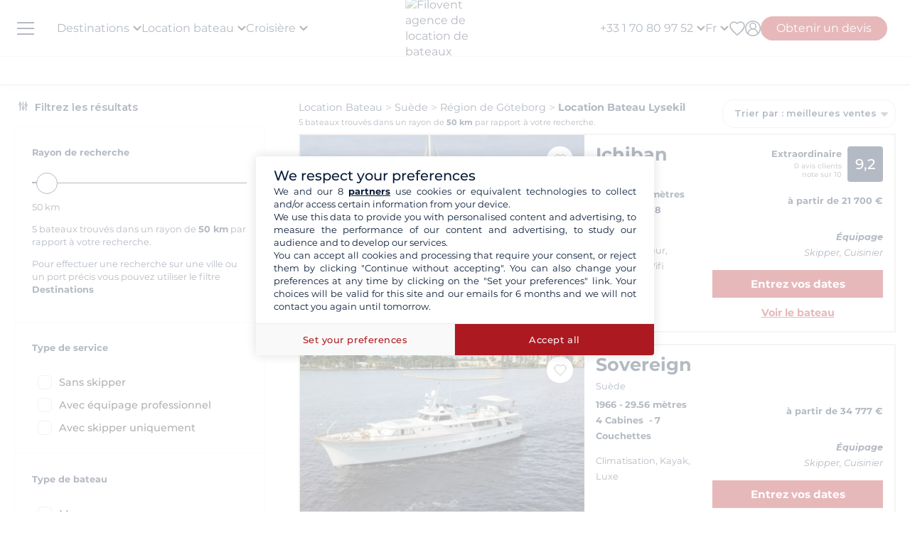

--- FILE ---
content_type: text/html; charset=UTF-8
request_url: https://www.filovent.com/location-bateau-Suede/location-voilier-Suede-b-Lysekil.html
body_size: 67309
content:
<!DOCTYPE html><html lang="fr"><head><link rel="preconnect" href="https://www.filovent.com"><link rel="preconnect" href="https://www.googletagmanager.com"><link rel="preconnect" href="https://fonts.googleapis.com"><link rel="preconnect" href="https://schema.org","@graph":[{"@type":"TravelAgency","@id":"www.filovent.com"><link rel="preconnect" href="https://www.filovent.com","logo":{"@type":"ImageObject","url":"www.filovent.com"><link rel="preconnect" href="https://www.google.com"><link rel="preconnect" href="https://www.instagram.com"><link rel="preconnect" href="https://www.filovent.com#bareboat","itemOffered":{"@type":"Service","name":"Location"><link rel="preconnect" href="https://www.filovent.com#organization"}},"priceSpecification":{"@type":"PriceSpecification","priceCurrency":"EUR"}},{"@type":"Offer","@id":"www.filovent.com#skippered","itemOffered":{"@type":"Service","name":"Location"><link rel="preconnect" href="https://www.filovent.com#organization"}},"priceSpecification":{"@type":"PriceSpecification","priceCurrency":"EUR"}},{"@type":"Offer","@id":"www.filovent.com#crewed","itemOffered":{"@type":"Service","name":"Croisière"><link rel="preconnect" href="https://www.filovent.com#organization"}},"priceSpecification":{"@type":"PriceSpecification","priceCurrency":"EUR"}},{"@type":"Offer","@id":"www.filovent.com#cabin","itemOffered":{"@type":"Service","name":"Croisière"><link rel="preconnect" href="https://www.filovent.com#organization"}},"priceSpecification":{"@type":"PriceSpecification","priceCurrency":"EUR"}},{"@type":"Offer","@id":"www.filovent.com#houseboat","itemOffered":{"@type":"Service","name":"Location"><link rel="preconnect" href="https://www.filovent.com#organization"}},"priceSpecification":{"@type":"PriceSpecification","priceCurrency":"EUR"><link rel="preconnect" href="https://www.w3.org"><link rel="preconnect" href="https://www.avis-verifies.com"><link rel="preconnect" href="https://schema.org"><link rel="preconnect" href="https://media.filovent.com"><link rel="preconnect" href="https://media.filovent.net"><link rel="preconnect" href="https://www.linkedin.com"><link rel="preconnect" href="https://fr-fr.facebook.com"><link rel="preconnect" href="https://www.youtube.com"><link rel="preconnect" href="https://www.tripadvisor.fr"><link rel="preconnect" href="https://laravel-livewire.com"><link rel="preconnect" href="https://salesiq.zohopublic.com"><!-- DOCKER PROD --> <meta charset="utf-8"> <meta name="viewport"        content="width=device-width, initial-scale=1 , maximum-scale=1.0, user-scalable=0"> <meta name="mobile-web-app-capable" content="yes" /> <meta name="csrf-token" content="orhvLk8IlfOGMmJFc1B1huVv93PmS77p4sXqcLA3"> <meta name="format-detection" content="telephone=no" /> <meta name="trustedsite-verification" content="a48efac844d09bfdb10e87c7a9267a08" /> <meta name="msvalidate.01" content="90A126BFF6683E0F3A622419D6991E5C" /> <meta name="google-site-verification" content="gDsHw7aM9Rj4miccE15L6B2aoet9McWgWTVaYz3tmHs" /> <meta name='botify-site-verification' content='aPS8ERk5twD3FqkmBlul9mq73LNXH1Za' /> <link rel="icon" href="https://www.filovent.com/favicon.ico" type="image/x-icon"> <link rel="shortcut icon" href="https://www.filovent.com/favicon.ico" type="image/x-icon"> <link rel="apple-touch-icon" sizes="180x180" href="https://www.filovent.com/apple-touch-icon.png"> <!-- Google Tag Manager --> <script>            (function(w, d, s, l, i) {                w[l] = w[l] || [];                w[l].push({                    'gtm.start': new Date().getTime(),                    event: 'gtm.js'                });                var f = d.getElementsByTagName(s)[0],                    j = d.createElement(s),                    dl = l != 'dataLayer' ? '&l=' + l : '';                j.async = true;                j.defer = true;                j.src =                    'https://www.googletagmanager.com/gtm.js?id=' + i + dl;                f.parentNode.insertBefore(j, f);            })(window, document, 'script', 'dataLayer', 'GTM-5DFVF5');            (function() {                try {                    window.setTimeout(function() {                        dataLayer.push({                            'event': 'afterLoad'                        });                    }, 5000);                } catch (err) {}            })();        </script> <!-- End Google Tag Manager --> <meta name="description" content="Louez votre bateau à Lysekil et profitez d&#039;un séjour inoubliable grâce à Filovent, spécialiste de la location de bateaux à Lysekil, avec ou sans skipper. Devis gratuit !" /> <title>Location Bateau Lysekil</title> <!-- Styles --> <style >[wire\:loading], [wire\:loading\.delay], [wire\:loading\.inline-block], [wire\:loading\.inline], [wire\:loading\.block], [wire\:loading\.flex], [wire\:loading\.table], [wire\:loading\.grid], [wire\:loading\.inline-flex] {display: none;}[wire\:loading\.delay\.shortest], [wire\:loading\.delay\.shorter], [wire\:loading\.delay\.short], [wire\:loading\.delay\.long], [wire\:loading\.delay\.longer], [wire\:loading\.delay\.longest] {display:none;}[wire\:offline] {display: none;}[wire\:dirty]:not(textarea):not(input):not(select) {display: none;}input:-webkit-autofill, select:-webkit-autofill, textarea:-webkit-autofill {animation-duration: 50000s;animation-name: livewireautofill;}@keyframes livewireautofill { from {} }</style> <link rel="canonical" href="https://www.filovent.com/location-bateau-Suede/location-voilier-Suede-b-Lysekil.html"> <link rel="alternate" hreflang="fr" href="https://www.filovent.com/location-bateau-Suede/location-voilier-Suede-b-Lysekil.html"> <link rel="alternate" hreflang="de" href="https://www.filovent.com/de/boot-mieten/Schweden/Lysekil.html"> <link rel="alternate" hreflang="es" href="https://www.filovent.com/es/alquiler-barco-suecia/lysekil.html"> <link rel="alternate" hreflang="it" href="https://www.filovent.com/it/noleggio-barche/Svezia/Lysekil.html"> <link rel="alternate" hreflang="en-gb" href="https://www.filovent.com/uk/boat-hire/Sweden/Lysekil.html"> <link rel="alternate" hreflang="en-us" href="https://www.filovent.com/us/yacht-charter/sweden/lysekil.html"> <link href="https://www.filovent.com/front/assets/img/logo.webp" rel="preload" as="image" fetchpriority="high"> <link        href="https://fonts.googleapis.com/css2?family=Montserrat:ital,wght@0,200;0,400;0,500;0,600;0,700;1,200;1,400;1,500;1,600;1,700&display=fallback"        rel="preload" as="font" fetchpriority="high" crossorigin> <link        href="https://fonts.googleapis.com/css2?family=Montserrat:ital,wght@0,200;0,400;0,500;0,600;0,700;1,200;1,400;1,500;1,600;1,700&display=fallback"        rel="stylesheet"> <link src="//dynamic.criteo.com/js/ld/ld.js?a=25317" rel="preload" fetchpriority="low" as="script" > <script  type="text/javascript"            src="//dynamic.criteo.com/js/ld/ld.js?a=25317" async="true"> </script> <script type="application/ld+json">        {"@context":"https://schema.org","@graph":[{"@type":"TravelAgency","@id":"https://www.filovent.com/#organization","name":"Filovent","alternateName":"Groupe Filovent","slogan":"Spécialiste de la location de bateaux et croisières depuis 1995","url":"https://www.filovent.com","logo":{"@type":"ImageObject","url":"https://www.filovent.com/front/assets/img/logo.webp","width":250,"height":100},"image":{"@type":"ImageObject","url":"https://www.filovent.com/storage/Y2NleHpIcjhUdjA5N3FqaWtPMmdwRGxEaTlzWS1tZXRhYUc5dFpTMXRZV2x1TG1wd1p3LmpwZw.jpg","caption":"Filovent - Location de bateaux et croisières"},"priceRange":"€€-€€€","foundingDate":"1995","founder":{"@type":"Person","name":"Philippe Brunet"},"telephone":"+33170809752","email":"info@filovent.com","address":{"@type":"PostalAddress","streetAddress":"8 rue de l'Est","addressLocality":"Boulogne-Billancourt","postalCode":"92100","addressRegion":"Île-de-France","addressCountry":"FR"},"geo":{"@type":"GeoCoordinates","latitude":48.8356,"longitude":2.2411},"hasMap":"https://www.google.com/maps/place/8+Rue+de+l'Est,+92100+Boulogne-Billancourt","contactPoint":[{"@type":"ContactPoint","telephone":"+33170809735","contactType":"Service client","availableLanguage":["fr","en","it"],"areaServed":"FR"},{"@type":"ContactPoint","email":"info@filovent.com","contactType":"Service de réservation","availableLanguage":["fr","en","it"]}],"sameAs":["https://www.instagram.com/filovent/","https://www.facebook.com/filovent.fr/","https://www.linkedin.com/company/groupe-filovent"],"description":"Filovent est une agence de voyage spécialisée dans la location de bateaux, les croisières à la cabine et la location de péniches. Elle propose des expériences sur mesure pour tous les niveaux de navigation, de l'autonomie totale à la croisière tout confort avec équipage.","aggregateRating":{"@type":"AggregateRating","ratingValue":"9.4","bestRating":"10","worstRating":"0","ratingCount":1032,"reviewCount":1032},"knowsAbout":["location de bateau","location de bateau sans permis","location de catamaran","location de voilier","location de yacht","location de bateau à moteur","location de goélette","location de caïque","croisière à la cabine","croisière privée","croisière fluviale","croisière méditerranée","croisière antilles","bareboat charter","skippered charter","crewed charter","yacht charter","canal boat holiday","location péniche","navigation fluviale"],"areaServed":[{"@type":"Place","name":"Égypte"},{"@type":"Place","name":"Croatie"},{"@type":"Place","name":"Grèce"},{"@type":"Place","name":"Italie"},{"@type":"Place","name":"Antilles"},{"@type":"Place","name":"Côte d'Azur"},{"@type":"Place","name":"Fjords de Norvège"},{"@type":"Place","name":"Corse"},{"@type":"Place","name":"Espagne"},{"@type":"Place","name":"Polynésie française"},{"@type":"Place","name":"Canal du Midi"},{"@type":"Place","name":"Seychelles"},{"@type":"Place","name":"Turquie"}],"hasOfferCatalog":{"@type":"OfferCatalog","name":"Nos services de croisière et location de bateaux","itemListElement":[{"@type":"Offer","@id":"https://www.filovent.com#bareboat","itemOffered":{"@type":"Service","name":"Location de bateau sans skipper","serviceType":"Bareboat charter","description":"Vous avez les compétences requises pour naviguer et skipper le bateau : profitez d'une autonomie totale à bord. Ce service s'adresse aux navigateurs expérimentés souhaitant gérer eux-mêmes la navigation, les mouillages et les escales.","provider":{"@id":"https://www.filovent.com#organization"}},"priceSpecification":{"@type":"PriceSpecification","priceCurrency":"EUR"}},{"@type":"Offer","@id":"https://www.filovent.com#skippered","itemOffered":{"@type":"Service","name":"Location de bateau avec skipper","serviceType":"Skippered charter","description":"Vous n'avez pas besoin de connaissances particulières : un skipper professionnel prend en charge la navigation. Vous restez locataire et responsable du bateau, tout en profitant de ses conseils et de son expérience pour apprendre à naviguer en toute sécurité.","provider":{"@id":"https://www.filovent.com#organization"}},"priceSpecification":{"@type":"PriceSpecification","priceCurrency":"EUR"}},{"@type":"Offer","@id":"https://www.filovent.com#crewed","itemOffered":{"@type":"Service","name":"Croisière avec équipage","serviceType":"Crewed charter","description":"La version luxe de la croisière : vous montez à bord d'un bateau dit 'au commerce', comme sur un paquebot privé. L'équipage (capitaine, hôtesse, chef) est à vos petits soins pour un service haut de gamme. Ces croisières se déroulent généralement sur des yachts ou catamarans de grande taille.","provider":{"@id":"https://www.filovent.com#organization"}},"priceSpecification":{"@type":"PriceSpecification","priceCurrency":"EUR"}},{"@type":"Offer","@id":"https://www.filovent.com#cabin","itemOffered":{"@type":"Service","name":"Croisière à la cabine","serviceType":"Cabin cruise","description":"Vous réservez une cabine à bord d'un bateau haut de gamme à taille humaine, partagé avec d'autres voyageurs. Un équipage professionnel gère la navigation, la cuisine et le service hôtelier. L'itinéraire et les activités sont planifiés à l'avance pour une expérience tout compris.","provider":{"@id":"https://www.filovent.com#organization"}},"priceSpecification":{"@type":"PriceSpecification","priceCurrency":"EUR"}},{"@type":"Offer","@id":"https://www.filovent.com#houseboat","itemOffered":{"@type":"Service","name":"Location de péniche","serviceType":"Canal boat / Houseboat","description":"Location de bateaux fluviaux sur les canaux, sans permis, pour découvrir les plus belles régions d'Europe. Naviguez notamment sur le canal du Midi ou le canal du Vernay en France, ou encore en Hollande et en Allemagne.","provider":{"@id":"https://www.filovent.com#organization"}},"priceSpecification":{"@type":"PriceSpecification","priceCurrency":"EUR"}}]}}]}        </script> <style>        .sd-cmp-3H8D2{            padding: 25px!important;            gap: 8px!important;        }        .sd-cmp-3nwYC,        .sd-cmp-3nwYC div,        .sd-cmp-3nwYC span        {            display: block!important;            text-align: center!important;        }    </style> <style>            :root {                                    --cl-cta-bg: #af141c;                                    --cl-red-bg: #f00;                                    --cl-blue-bg: #081C37;                                    --cl-gray-bg: #f4f2ec;                                    --cl-cta-font: #af141c;                                    --cl-red-font: #f00;                                    --cl-blue-1-bg: #015aa5;                                    --cl-blue-2-bg: #04abef;                                    --cl-blue-3-bg: #00b8f8;                                    --cl-blue-4-bg: #003366;                                    --cl-blue-5-bg: #1793d7;                                    --cl-blue-6-bg: #081C37;                                    --cl-blue-7-bg: #004ba4;                                    --cl-blue-8-bg: #1e2f97;                                    --cl-blue-9-bg: #081C37;                                    --cl-blue-font: #081C37;                                    --cl-cta-hover: #af141c;                                    --cl-gray-0-bg: #f5f2ed;                                    --cl-gray-1-bg: #dddad3;                                    --cl-gray-2-bg: #e8e6df;                                    --cl-gray-3-bg: #f6f5f3;                                    --cl-gray-4-bg: #f6f4ef;                                    --cl-gray-5-bg: #8590b7;                                    --cl-gray-6-bg: #cccccc;                                    --cl-gray-7-bg: #e0e4e4;                                    --cl-gray-8-bg: #666666;                                    --cl-gray-9-bg: #b1b5af;                                    --cl-gray-font: #f4f2ec;                                    --cl-red-hover: #f00;                                    --cl-black-1-bg: #081C37;                                    --cl-black-2-bg: #081C37;                                    --cl-black-3-bg: #081C37;                                    --cl-blue-hover: #081C37;                                    --cl-cta-border: #af141c;                                    --cl-gray-10-bg: #cecece;                                    --cl-gray-11-bg: #cccccc;                                    --cl-gray-12-bg: #f6f5f5;                                    --cl-gray-13-bg: #dbd9d4;                                    --cl-gray-hover: #f4f2ec;                                    --cl-red-border: #f00;                                    --cl-blue-1-font: #015aa5;                                    --cl-blue-2-font: #04abef;                                    --cl-blue-3-font: #00b8f8;                                    --cl-blue-4-font: #003366;                                    --cl-blue-5-font: #1793d7;                                    --cl-blue-6-font: #081C37;                                    --cl-blue-7-font: #004ba4;                                    --cl-blue-8-font: #1e2f97;                                    --cl-blue-9-font: #081C37;                                    --cl-blue-border: #081C37;                                    --cl-gray-0-font: #f5f2ed;                                    --cl-gray-1-font: #dddad3;                                    --cl-gray-2-font: #e8e6df;                                    --cl-gray-3-font: #f6f5f3;                                    --cl-gray-4-font: #f6f4ef;                                    --cl-gray-5-font: #8590b7;                                    --cl-gray-6-font: #cccccc;                                    --cl-gray-7-font: #e0e4e4;                                    --cl-gray-8-font: #666666;                                    --cl-gray-9-font: #b1b5af;                                    --cl-gray-border: #f4f2ec;                                    --cl-black-1-font: #081C37;                                    --cl-black-2-font: #081C37;                                    --cl-black-3-font: #081C37;                                    --cl-blue-1-hover: #015aa5;                                    --cl-blue-2-hover: #04abef;                                    --cl-blue-3-hover: #00b8f8;                                    --cl-blue-4-hover: #003366;                                    --cl-blue-5-hover: #1793d7;                                    --cl-blue-6-hover: #081C37;                                    --cl-blue-7-hover: #004ba4;                                    --cl-blue-8-hover: #1e2f97;                                    --cl-blue-9-hover: #081C37;                                    --cl-gray-0-hover: #f5f2ed;                                    --cl-gray-1-hover: #dddad3;                                    --cl-gray-10-font: #cecece;                                    --cl-gray-11-font: #cccccc;                                    --cl-gray-12-font: #f6f5f5;                                    --cl-gray-13-font: #dbd9d4;                                    --cl-gray-2-hover: #e8e6df;                                    --cl-gray-3-hover: #f6f5f3;                                    --cl-gray-4-hover: #f6f4ef;                                    --cl-gray-5-hover: #8590b7;                                    --cl-gray-6-hover: #cccccc;                                    --cl-gray-7-hover: #e0e4e4;                                    --cl-gray-8-hover: #666666;                                    --cl-gray-9-hover: #b1b5af;                                    --cl-black-1-hover: #081C37;                                    --cl-black-2-hover: #081C37;                                    --cl-black-3-hover: #081C37;                                    --cl-blue-1-border: #015aa5;                                    --cl-blue-2-border: #04abef;                                    --cl-blue-3-border: #00b8f8;                                    --cl-blue-4-border: #003366;                                    --cl-blue-5-border: #1793d7;                                    --cl-blue-6-border: #081C37;                                    --cl-blue-7-border: #004ba4;                                    --cl-blue-8-border: #1e2f97;                                    --cl-blue-9-border: #081C37;                                    --cl-gray-0-border: #f5f2ed;                                    --cl-gray-1-border: #dddad3;                                    --cl-gray-10-hover: #cecece;                                    --cl-gray-11-hover: #cccccc;                                    --cl-gray-12-hover: #f6f5f5;                                    --cl-gray-13-hover: #dbd9d4;                                    --cl-gray-2-border: #e8e6df;                                    --cl-gray-3-border: #f6f5f3;                                    --cl-gray-4-border: #f6f4ef;                                    --cl-gray-5-border: #8590b7;                                    --cl-gray-6-border: #cccccc;                                    --cl-gray-7-border: #e0e4e4;                                    --cl-gray-8-border: #666666;                                    --cl-gray-9-border: #b1b5af;                                    --cl-black-1-border: #081C37;                                    --cl-black-2-border: #081C37;                                    --cl-black-3-border: #081C37;                                    --cl-filter-show-bg: #f00;                                    --cl-gray-10-border: #cecece;                                    --cl-gray-11-border: #cccccc;                                    --cl-gray-12-border: #f6f5f5;                                    --cl-gray-13-border: #dbd9d4;                                    --cl-menu-footer-bg: #081C37;                                    --cl-filter-show-font: #f00;                                    --cl-footer-social-bg: #081C37;                                    --cl-menu-footer-font: #081C37;                                    --cl-filter-show-hover: #f00;                                    --cl-menu-footer-hover: #081C37;                                    --cl-filter-show-border: #f00;                                    --cl-footer-social-font: #081C37;                                    --cl-menu-footer-border: #081C37;                                    --cl-copyright-footer-bg: #081C37;                                    --cl-footer-social-hover: #081C37;                                    --cl-footer-social-border: #081C37;                                    --cl-copyright-footer-font: #081C37;                                    --cl-copyright-footer-hover: #081C37;                                    --cl-copyright-footer-border: #081C37;                            }    </style> <link rel="stylesheet" href="/front/assets/css/page/base-mobile.css?id=6ff2082e27bbf2082aade44e431956b2"> <link rel="stylesheet" href="/front/assets/css/page/base.css?id=acdcd55abc7df5adf36bfd426f9f6a52"> <script src='/dist/assets/main-DKeVhgPC.js'></script><link rel='stylesheet' href='/dist/assets/main-5S_DCCRu.css' /></head><body x-data="main('fr', true, true ,  true )" data-mode="d" > <!-- Google Tag Manager --> <noscript><iframe src="https://www.googletagmanager.com/ns.html?id=GTM-5DFVF5"            height="0" width="0" style="display:none;visibility:hidden"></iframe></noscript> <!-- End Google Tag Manager --> <style>    @media (max-width: 1024px) {        .countdown{            display: none !important;        }    }</style> <header x-data="headerScrollHandler(true)"    :class="{ '!z-1000': hasScrolled }"    class="flv-header-v2"> <div class="flv-header-top"> <div class="menu-burger"> <div class="nav-overlay"></div> <div class="flv-toggle-menu box-border"> <div class="flv-burger-menu-line line1"></div> <div class="flv-burger-menu-line line2"></div> <div class="flv-burger-menu-line line3"></div> </div> <nav class="flv-nav-bar-burger  flv-scroll-smooty "> <div class="flv-logo-burger"> <img                            src="https://www.filovent.com/storage/public/888/logoslogo-6931809695945.webp"                             alt="Filovent agence de location de bateaux"                class="max-w-[110px] sm:max-w-[140px]"> </div> <ul class="px-0 pt-15 pb-2"> <li class="nav-li-item-burger"> <a href="https://www.filovent.com/location-bateau-destination/location-voilier-destination.html" class="nav-link-burger hover:underline">                        Destinations                    </a> </li> <li class="nav-li-item-burger"> <a href="https://www.filovent.com/landing/tous-nos-bateaux" class="nav-link-burger hover:underline">Location bateau</a> </li> <li class="nav-li-item-burger"> <a href="https://www.filovent.com/croisiere"                        class="nav-link-burger hover:underline">Croisière</a> </li> <li class="nav-li-item-burger"> <a href="https://www.filovent.com/magazine"                        class="nav-link-burger hover:underline">Magazine</a> </li> <li class="nav-li-item-burger"> <a href="https://www.filovent.com/faq"                        class="nav-link-burger hover:underline">Faq</a> </li> <li class="nav-li-item-burger"> <a href="https://www.filovent.com/brochures"                    class="nav-link-burger hover:underline">Brochures</a> </li> <li class="nav-li-item-burger"> <a href="https://www.filovent.com/magazine/tags/itineraires-navigation" class="nav-link-burger hover:underline">Itinéraires</a> </li> <li class="nav-li-item-burger"> <a href="https://www.filovent.com/location-bateau-flotte/location-voilier-flotte.html"                    class="nav-link-burger hover:underline">Tous les constructeurs</a> </li> <li class="nav-li-item-burger"> <a href="https://www.filovent.com/qui-sommes-nous"                    class="nav-link-burger hover:underline">Qui sommes-nous ?</a> </li> <li class="nav-li-item-burger"> <a href="https://www.filovent.com/front/contacts"                    class="nav-link-burger hover:underline">Nous contacter</a> </li> </ul> <ul class="pt-2 border-t border-[#F5F0EA]"> <div wire:id="WsaPkLdWHTFbvuuyrnFE" wire:initial-data="{&quot;fingerprint&quot;:{&quot;id&quot;:&quot;WsaPkLdWHTFbvuuyrnFE&quot;,&quot;name&quot;:&quot;auth.v2.burger-connection&quot;,&quot;locale&quot;:&quot;fr&quot;,&quot;path&quot;:&quot;location-bateau-Suede\/location-voilier-Suede-b-Lysekil.html&quot;,&quot;method&quot;:&quot;GET&quot;,&quot;v&quot;:&quot;acj&quot;},&quot;effects&quot;:{&quot;listeners&quot;:[&quot;auth_refresh&quot;]},&quot;serverMemo&quot;:{&quot;children&quot;:[],&quot;errors&quot;:[],&quot;htmlHash&quot;:&quot;fce4b469&quot;,&quot;data&quot;:{&quot;isCustomer&quot;:false,&quot;isGuest&quot;:false,&quot;isBroker&quot;:false,&quot;locale&quot;:&quot;fr&quot;,&quot;isModClient&quot;:false},&quot;dataMeta&quot;:[],&quot;checksum&quot;:&quot;c6396e5daf8156ca4ae76ecf2bfb0b08bc300aecc2a9324be851ea83c2e55c40&quot;}}" class=""> <li class="px-5 py-1" > <a wire:click="$emit('open_login')" class="nav-link-burger hover:underline">Mon compte</a> </li> </div><!-- Livewire Component wire-end:WsaPkLdWHTFbvuuyrnFE --> </ul> <ul> <li class="nav-li-item-burger"> <a @click="emitEvent('show_wish_list')" class="nav-link-burger hover:underline">                    Mes favoris                </a> </li> <li class="nav-li-item-burger"> <a href="https://www.filovent.com/infos-legales"                    class="nav-link-burger hover:underline">Informations légales</a> </li> <li class="nav-li-item-burger"> <a href="https://www.filovent.com/conditions-generales"                    class="nav-link-burger hover:underline">CGV - Location bateau</a> </li> <li class="nav-li-item-burger"> <a href="https://www.filovent.com/conditions-generales-croisiere-cabine"                    class="nav-link-burger hover:underline">CGV - Croisière</a> </li> <li class="nav-li-item-burger visible xl:hidden"> <a @click="emitEvent('show_main_contact_form')"                    class="nav-link-burger hover:underline">Nos experts vous conseillent</a> </li> <li class="nav-li-item-burger visible xl:hidden" class="nav-link-burger hover:underline"> <a class="flex nav-link-burger hover:underline" @click="emitEvent('show_locale_modal')"> <img width="20" height="18"                            src="https://www.filovent.com/front/assets/img/flags/fr.png" alt="icon-flag"                            loading="lazy"> <span class="pl-2"> Français</span> </a> </li> </ul> </nav> <div> <div wire:id="ALmET16WyH3svZUTYbsy" wire:initial-data="{&quot;fingerprint&quot;:{&quot;id&quot;:&quot;ALmET16WyH3svZUTYbsy&quot;,&quot;name&quot;:&quot;front.v2.locale-modal&quot;,&quot;locale&quot;:&quot;fr&quot;,&quot;path&quot;:&quot;location-bateau-Suede\/location-voilier-Suede-b-Lysekil.html&quot;,&quot;method&quot;:&quot;GET&quot;,&quot;v&quot;:&quot;acj&quot;},&quot;effects&quot;:{&quot;listeners&quot;:[&quot;show_locale_modal&quot;,&quot;close_locale_modal&quot;]},&quot;serverMemo&quot;:{&quot;children&quot;:[],&quot;errors&quot;:[],&quot;htmlHash&quot;:&quot;57f07442&quot;,&quot;data&quot;:{&quot;pageRoutes&quot;:[{&quot;key&quot;:&quot;fr&quot;,&quot;url&quot;:&quot;https:\/\/www.filovent.com\/location-bateau-Suede\/location-voilier-Suede-b-Lysekil.html&quot;},{&quot;key&quot;:&quot;de&quot;,&quot;url&quot;:&quot;https:\/\/www.filovent.com\/de\/boot-mieten\/Schweden\/Lysekil.html&quot;},{&quot;key&quot;:&quot;uk&quot;,&quot;url&quot;:&quot;https:\/\/www.filovent.com\/uk\/boat-hire\/Sweden\/Lysekil.html&quot;},{&quot;key&quot;:&quot;us&quot;,&quot;url&quot;:&quot;https:\/\/www.filovent.com\/us\/yacht-charter\/sweden\/lysekil.html&quot;},{&quot;key&quot;:&quot;es&quot;,&quot;url&quot;:&quot;https:\/\/www.filovent.com\/es\/alquiler-barco-suecia\/lysekil.html&quot;},{&quot;key&quot;:&quot;it&quot;,&quot;url&quot;:&quot;https:\/\/www.filovent.com\/it\/noleggio-barche\/Svezia\/Lysekil.html&quot;}],&quot;open&quot;:false,&quot;nested&quot;:false},&quot;dataMeta&quot;:{&quot;collections&quot;:[&quot;pageRoutes&quot;]},&quot;checksum&quot;:&quot;f4a3d9b2dfab1a513b32bd06e718591380e74110bcfcaa4585ba80eee4494aff&quot;}}"class="flv-modal"x-data="toolsModal(window.Livewire.find('ALmET16WyH3svZUTYbsy').entangle('open'))"x-bind="dialogue"> <div class="flv-modal-body locale-modal-body" id="flv-modal-body"> <span class="icon-close iconeClose" @click="closeModalLocale()"> <svg  class="code-color iconeClose" width="20px" height="20px" xmlns="http://www.w3.org/2000/svg" version="1.0" preserveAspectRatio="xMidYMid meet" viewBox="0 0 28.98 28"> <g transform="translate(0.000000,28.000000) scale(0.100000,-0.100000)"> <path            d="M0 267 c0 -8 27 -39 59 -70 l60 -57 -60 -57 c-57 -54 -73 -83 -46 -83 7 0 37 25 67 55 30 30 59 55 65 55 6 0 35 -25 65 -55 30 -30 60 -55 67 -55 27 0 11 29 -46 83 l-60 57 60 57 c57 54 73 83 46 83 -7 0 -37 -25 -67 -55 -30 -30 -59 -55 -65 -55 -6 0 -35 25 -65 55 -54 54 -80 68 -80 42z" /> </g></svg> </span> <div class="flv-modal-content wish"> <a href="https://www.filovent.com/location-bateau-Suede/location-voilier-Suede-b-Lysekil.html" class="flex mb-3 hover:underline last:mb-0"> <img height="16" width="16"                    src="https://www.filovent.com/front/assets/img/flags/fr.png"                    loading="lazy"> <span class="text-sm ml-2 text-blue-font">                    Français                </span> </a> <a href="https://www.filovent.com/de/boot-mieten/Schweden/Lysekil.html" class="flex mb-3 hover:underline last:mb-0"> <img height="16" width="16"                    src="https://www.filovent.com/front/assets/img/flags/de.png"                    loading="lazy"> <span class="text-sm ml-2 text-blue-font">                    Deutsch                </span> </a> <a href="https://www.filovent.com/uk/boat-hire/Sweden/Lysekil.html" class="flex mb-3 hover:underline last:mb-0"> <img height="16" width="16"                    src="https://www.filovent.com/front/assets/img/flags/uk.png"                    loading="lazy"> <span class="text-sm ml-2 text-blue-font">                    English (UK)                </span> </a> <a href="https://www.filovent.com/us/yacht-charter/sweden/lysekil.html" class="flex mb-3 hover:underline last:mb-0"> <img height="16" width="16"                    src="https://www.filovent.com/front/assets/img/flags/us.png"                    loading="lazy"> <span class="text-sm ml-2 text-blue-font">                    English (US)                </span> </a> <a href="https://www.filovent.com/es/alquiler-barco-suecia/lysekil.html" class="flex mb-3 hover:underline last:mb-0"> <img height="16" width="16"                    src="https://www.filovent.com/front/assets/img/flags/es.png"                    loading="lazy"> <span class="text-sm ml-2 text-blue-font">                    Español                </span> </a> <a href="https://www.filovent.com/it/noleggio-barche/Svezia/Lysekil.html" class="flex mb-3 hover:underline last:mb-0"> <img height="16" width="16"                    src="https://www.filovent.com/front/assets/img/flags/it.png"                    loading="lazy"> <span class="text-sm ml-2 text-blue-font">                    Italiano                </span> </a> </div> </div></div><!-- Livewire Component wire-end:ALmET16WyH3svZUTYbsy --></div></div> <!--Logo--> <a class="flv-logo-header" href="https://www.filovent.com"> <img                                src="https://www.filovent.com/storage/public/888/logoslogo-6931809695945.webp"                alt="Filovent agence de location de bateaux"                width="140"                height="35"                class="max-w-[110px] sm:max-w-[140px]"                > </a> <nav class="flex justify-between flex-1"> <!--LEFT MENU--> <ul class="flv-menu-header-ul menu-left"> <li class="hidden xl:block"> <div> <span class="flv-nav-link-custom" toggle-tab-menu>        Destinations        <svg class="transition-transform duration-200 transform" style="margin-left: 5px;"     width="12"     height="12"    viewBox="6 10 12 7" fill="#000" xmlns="http://www.w3.org/2000/svg"> <path d="M15.8805 10.2901L12.0005 14.1701L8.12047 10.2901C7.73047 9.90006 7.10047 9.90006 6.71047 10.2901C6.32047 10.6801 6.32047 11.3101 6.71047 11.7001L11.3005 16.2901C11.6905 16.6801 12.3205 16.6801 12.7105 16.2901L17.3005 11.7001C17.6905 11.3101 17.6905 10.6801 17.3005 10.2901C16.9105 9.91006 16.2705 9.90006 15.8805 10.2901Z"></path></svg> </span> <div class="flv-dropdown-section hidden"> <div class="flv-dropdown-content  h-[90vh]"> <div class="flex"> <div class="flex-col w-1/6 min-w-[250px] min-h-[760px] bg-[#fbfbfb]"> <button class="flv-tab-link active" toggle-tab-content data-id="tab1"> <span>Location de bateaux<br /> <span class="font-normal italic">avec ou sans skipper</span> </span> </button> <button class="flv-tab-link" toggle-tab-content data-id="tab2"><span>Croisière à la cabine</span> </button> <button class="flv-tab-link" toggle-tab-content data-id="tab3"><span>Location de péniches<br /> <span class="font-normal italic">sans permis</span> </span> </button> </div> <div class="flex-col w-5/6 px-5"> <div id="tab1" class="tab-content-item active  flv-scroll-smooty max-h-[600px]"> <div class="columns-5 gap-4"> <div class="mb-3"> <span class="list-subtitle">Atlantique</span> <ul class="list-group"> <li> <a href="https://www.filovent.com/location-bateau-Angleterre/location-voilier-Angleterre-d.html"                                            class="list-item">                                            Angleterre                                        </a> </li> <li> <a href="https://www.filovent.com/location-bateau-Belgique/location-voilier-Belgique-d.html"                                            class="list-item">                                            Belgique                                        </a> </li> <li> <a href="https://www.filovent.com/location-bateau-Bresil/location-voilier-Bresil-d.html"                                            class="list-item">                                            Brésil                                        </a> </li> <li> <a href="https://www.filovent.com/location-bateau-Canada/location-voilier-Canada-d.html"                                            class="list-item">                                            Canada                                        </a> </li> <li> <a href="https://www.filovent.com/location-bateau-Ecosse/location-voilier-Ecosse-d.html"                                            class="list-item">                                            Ecosse                                        </a> </li> <li> <a href="https://www.filovent.com/location-bateau-EtatsUnis/location-voilier-EtatsUnis-d.html"                                            class="list-item">                                            Etats-Unis                                        </a> </li> <li> <a href="https://www.filovent.com/location-bateau-France_Atlantique/location-voilier-France_Atlantique-d.html"                                            class="list-item">                                            France Atlantique                                        </a> </li> <li> <a href="https://www.filovent.com/location-bateau-France_Manche/location-voilier-France_Manche-d.html"                                            class="list-item">                                            France Manche                                        </a> </li> <li> <a href="https://www.filovent.com/location-bateau-Hollande/location-voilier-Hollande-d.html"                                            class="list-item">                                            Hollande                                        </a> </li> <li> <a href="https://www.filovent.com/location-bateau-Iles_Canaries/location-voilier-Iles_Canaries-d.html"                                            class="list-item">                                            Iles Canaries                                        </a> </li> <li> <a href="https://www.filovent.com/location-bateau-Iles_de_Madere/location-voilier-Iles_de_Madere-d.html"                                            class="list-item">                                            Iles de Madère                                        </a> </li> <li> <a href="https://www.filovent.com/location-bateau-Iles_des_Acores/location-voilier-Iles_des_Acores-d.html"                                            class="list-item">                                            Iles des Açores                                        </a> </li> <li> <a href="https://www.filovent.com/location-bateau-Iles_du_Cap_Vert/location-voilier-Iles_du_Cap_Vert-d.html"                                            class="list-item">                                            Iles du Cap Vert                                        </a> </li> <li> <a href="https://www.filovent.com/location-bateau-Irlande/location-voilier-Irlande-d.html"                                            class="list-item">                                            Irlande                                        </a> </li> <li> <a href="https://www.filovent.com/location-bateau-Islande/location-voilier-Islande-d.html"                                            class="list-item">                                            Islande                                        </a> </li> <li> <a href="https://www.filovent.com/location-bateau-Norvege/location-voilier-Norvege-d.html"                                            class="list-item">                                            Norvège                                        </a> </li> <li> <a href="https://www.filovent.com/location-bateau-Portugal/location-voilier-Portugal-d.html"                                            class="list-item">                                            Portugal                                        </a> </li> </ul> </div> <div class="mb-3"> <span class="list-subtitle">Caraïbes</span> <ul class="list-group"> <li> <a href="https://www.filovent.com/location-bateau-Anguilla/location-voilier-Anguilla-d.html"                                            class="list-item">                                            Anguilla                                        </a> </li> <li> <a href="https://www.filovent.com/location-bateau-Antigua/location-voilier-Antigua-d.html"                                            class="list-item">                                            Antigua                                        </a> </li> <li> <a href="https://www.filovent.com/location-bateau-Bahamas/location-voilier-Bahamas-d.html"                                            class="list-item">                                            Bahamas                                        </a> </li> <li> <a href="https://www.filovent.com/location-bateau-Belize/location-voilier-Belize-d.html"                                            class="list-item">                                            Belize                                        </a> </li> <li> <a href="https://www.filovent.com/location-bateau-Colombie/location-voilier-Colombie-d.html"                                            class="list-item">                                            Colombie                                        </a> </li> <li> <a href="https://www.filovent.com/location-bateau-Cuba/location-voilier-Cuba-d.html"                                            class="list-item">                                            Cuba                                        </a> </li> <li> <a href="https://www.filovent.com/location-bateau-Dominique/location-voilier-Dominique-d.html"                                            class="list-item">                                            Dominique                                        </a> </li> <li> <a href="https://www.filovent.com/location-bateau-Grenade/location-voilier-Grenade-d.html"                                            class="list-item">                                            Grenade                                        </a> </li> <li> <a href="https://www.filovent.com/location-bateau-Grenadines/location-voilier-Grenadines-d.html"                                            class="list-item">                                            Grenadines                                        </a> </li> <li> <a href="https://www.filovent.com/location-bateau-Guadeloupe/location-voilier-Guadeloupe-d.html"                                            class="list-item">                                            Guadeloupe                                        </a> </li> <li> <a href="https://www.filovent.com/location-bateau-Jamaique/location-voilier-Jamaique-d.html"                                            class="list-item">                                            Jamaïque                                        </a> </li> <li> <a href="https://www.filovent.com/location-bateau-La_Barbade/location-voilier-La_Barbade-d.html"                                            class="list-item">                                            La Barbade                                        </a> </li> <li> <a href="https://www.filovent.com/location-bateau-Martinique/location-voilier-Martinique-d.html"                                            class="list-item">                                            Martinique                                        </a> </li> <li> <a href="https://www.filovent.com/location-bateau-Panama/location-voilier-Panama-d.html"                                            class="list-item">                                            Panama                                        </a> </li> <li> <a href="https://www.filovent.com/location-bateau-Porto_Rico/location-voilier-Porto_Rico-d.html"                                            class="list-item">                                            Porto Rico                                        </a> </li> <li> <a href="https://www.filovent.com/location-bateau-republique-dominicaine/location-voilier-republique-dominicaine-d.html"                                            class="list-item">                                            République dominicaine                                        </a> </li> <li> <a href="https://www.filovent.com/location-bateau-SaintBarthelemy/location-voilier-SaintBarthelemy-d.html"                                            class="list-item">                                            Saint-Barthélemy                                        </a> </li> <li> <a href="https://www.filovent.com/location-bateau-SaintChristophe/location-voilier-SaintChristophe-d.html"                                            class="list-item">                                            Saint-Christophe                                        </a> </li> <li> <a href="https://www.filovent.com/location-bateau-SaintMartin/location-voilier-SaintMartin-d.html"                                            class="list-item">                                            Saint-Martin                                        </a> </li> <li> <a href="https://www.filovent.com/location-bateau-SainteLucie/location-voilier-SainteLucie-d.html"                                            class="list-item">                                            Sainte-Lucie                                        </a> </li> <li> <a href="https://www.filovent.com/location-bateau-Venezuela/location-voilier-Venezuela-d.html"                                            class="list-item">                                            Vénézuela                                        </a> </li> <li> <a href="https://www.filovent.com/location-bateau-iles_Vierges_britanniques/location-voilier-iles_Vierges_britanniques-d.html"                                            class="list-item">                                            Îles Vierges britanniques                                        </a> </li> </ul> </div> <div class="mb-3"> <span class="list-subtitle">Mer Baltique</span> <ul class="list-group"> <li> <a href="https://www.filovent.com/location-bateau-Allemagne/location-voilier-Allemagne-d.html"                                            class="list-item">                                            Allemagne                                        </a> </li> <li> <a href="https://www.filovent.com/location-bateau-Danemark/location-voilier-Danemark-d.html"                                            class="list-item">                                            Danemark                                        </a> </li> <li> <a href="https://www.filovent.com/location-bateau-Estonie/location-voilier-Estonie-d.html"                                            class="list-item">                                            Estonie                                        </a> </li> <li> <a href="https://www.filovent.com/location-bateau-Finlande/location-voilier-Finlande-d.html"                                            class="list-item">                                            Finlande                                        </a> </li> <li> <a href="https://www.filovent.com/location-bateau-Lituanie/location-voilier-Lituanie-d.html"                                            class="list-item">                                            Lituanie                                        </a> </li> <li> <a href="https://www.filovent.com/location-bateau-Pologne/location-voilier-Pologne-d.html"                                            class="list-item">                                            Pologne                                        </a> </li> <li> <a href="https://www.filovent.com/location-bateau-Russie/location-voilier-Russie-d.html"                                            class="list-item">                                            Russie                                        </a> </li> <li> <a href="https://www.filovent.com/location-bateau-Suede/location-voilier-Suede-d.html"                                            class="list-item">                                            Suède                                        </a> </li> </ul> </div> <div class="mb-3"> <span class="list-subtitle">Mer rouge</span> <ul class="list-group"> <li> <a href="https://www.filovent.com/location-bateau-Egypte/location-voilier-Egypte-d.html"                                            class="list-item">                                            Egypte                                        </a> </li> </ul> </div> <div class="mb-3"> <span class="list-subtitle">Méditerranée</span> <ul class="list-group"> <li> <a href="https://www.filovent.com/location-bateau-Chypre/location-voilier-Chypre-d.html"                                            class="list-item">                                            Chypre                                        </a> </li> <li> <a href="https://www.filovent.com/location-bateau-Corse/location-voilier-Corse-d.html"                                            class="list-item">                                            Corse                                        </a> </li> <li> <a href="https://www.filovent.com/location-bateau-Croatie/location-voilier-Croatie-d.html"                                            class="list-item">                                            Croatie                                        </a> </li> <li> <a href="https://www.filovent.com/location-bateau-Espagne/location-voilier-Espagne-d.html"                                            class="list-item">                                            Espagne                                        </a> </li> <li> <a href="https://www.filovent.com/location-bateau-France_Mediterranee/location-voilier-France_Mediterranee-d.html"                                            class="list-item">                                            France Méditerranée                                        </a> </li> <li> <a href="https://www.filovent.com/location-bateau-Grece/location-voilier-Grece-d.html"                                            class="list-item">                                            Grèce                                        </a> </li> <li> <a href="https://www.filovent.com/location-bateau-Italie/location-voilier-Italie-d.html"                                            class="list-item">                                            Italie                                        </a> </li> <li> <a href="https://www.filovent.com/location-bateau-Malte/location-voilier-Malte-d.html"                                            class="list-item">                                            Malte                                        </a> </li> <li> <a href="https://www.filovent.com/location-bateau-Montenegro/location-voilier-Montenegro-d.html"                                            class="list-item">                                            Monténégro                                        </a> </li> <li> <a href="https://www.filovent.com/location-bateau-Slovenie/location-voilier-Slovenie-d.html"                                            class="list-item">                                            Slovénie                                        </a> </li> <li> <a href="https://www.filovent.com/location-bateau-Turquie/location-voilier-Turquie-d.html"                                            class="list-item">                                            Turquie                                        </a> </li> </ul> </div> <div class="mb-3"> <span class="list-subtitle">Océan Indien</span> <ul class="list-group"> <li> <a href="https://www.filovent.com/location-bateau-Birmanie/location-voilier-Birmanie-d.html"                                            class="list-item">                                            Birmanie                                        </a> </li> <li> <a href="https://www.filovent.com/location-bateau-Ile_Maurice/location-voilier-Ile_Maurice-d.html"                                            class="list-item">                                            Ile Maurice                                        </a> </li> <li> <a href="https://www.filovent.com/location-bateau-Indonesie/location-voilier-Indonesie-d.html"                                            class="list-item">                                            Indonésie                                        </a> </li> <li> <a href="https://www.filovent.com/location-bateau-Madagascar/location-voilier-Madagascar-d.html"                                            class="list-item">                                            Madagascar                                        </a> </li> <li> <a href="https://www.filovent.com/location-bateau-Malaisie/location-voilier-Malaisie-d.html"                                            class="list-item">                                            Malaisie                                        </a> </li> <li> <a href="https://www.filovent.com/location-bateau-Maldives/location-voilier-Maldives-d.html"                                            class="list-item">                                            Maldives                                        </a> </li> <li> <a href="https://www.filovent.com/location-bateau-Seychelles/location-voilier-Seychelles-d.html"                                            class="list-item">                                            Seychelles                                        </a> </li> <li> <a href="https://www.filovent.com/location-bateau-Singapour/location-voilier-Singapour-d.html"                                            class="list-item">                                            Singapour                                        </a> </li> <li> <a href="https://www.filovent.com/location-bateau-Sri_Lanka/location-voilier-Sri_Lanka-d.html"                                            class="list-item">                                            Sri Lanka                                        </a> </li> <li> <a href="https://www.filovent.com/location-bateau-Tanzanie/location-voilier-Tanzanie-d.html"                                            class="list-item">                                            Tanzanie                                        </a> </li> <li> <a href="https://www.filovent.com/location-bateau-Thailande/location-voilier-Thailande-d.html"                                            class="list-item">                                            Thaïlande                                        </a> </li> </ul> </div> <div class="mb-3"> <span class="list-subtitle">Pacifique</span> <ul class="list-group"> <li> <a href="https://www.filovent.com/location-bateau-Australie/location-voilier-Australie-d.html"                                            class="list-item">                                            Australie                                        </a> </li> <li> <a href="https://www.filovent.com/location-bateau-Chine/location-voilier-Chine-d.html"                                            class="list-item">                                            Chine                                        </a> </li> <li> <a href="https://www.filovent.com/location-bateau-Fidji/location-voilier-Fidji-d.html"                                            class="list-item">                                            Fidji                                        </a> </li> <li> <a href="https://www.filovent.com/location-bateau-Mexique/location-voilier-Mexique-d.html"                                            class="list-item">                                            Mexique                                        </a> </li> <li> <a href="https://www.filovent.com/location-bateau-Nouvelle_Caledonie/location-voilier-Nouvelle_Caledonie-d.html"                                            class="list-item">                                            Nouvelle Calédonie                                        </a> </li> <li> <a href="https://www.filovent.com/location-bateau-Nouvelle_Zelande/location-voilier-Nouvelle_Zelande-d.html"                                            class="list-item">                                            Nouvelle Zélande                                        </a> </li> <li> <a href="https://www.filovent.com/location-bateau-Philippines/location-voilier-Philippines-d.html"                                            class="list-item">                                            Philippines                                        </a> </li> <li> <a href="https://www.filovent.com/location-bateau-Polynesie_Francaise/location-voilier-Polynesie_Francaise-d.html"                                            class="list-item">                                            Polynésie Française                                        </a> </li> </ul> </div> </div> </div> <div id="tab2" class="tab-content-item hidden  flv-scroll-smooty max-h-[600px]"> <div class="flex"> <div class="columns-4 min-w-[81%]"> <div class="mb-2"> <a class="list-subtitle"                                         @click="gotoWithTarget('aHR0cHM6Ly93d3cuZmlsb3ZlbnQuY29tL3NlYXJjaD9vY2Vhbj0xMjgmc3RhcnQ9MDEtMjAyNiZxdWVyeT1BZnJpcXVlJmFjdGl2ZVRhYj00')" >                                        Afrique</a> <ul class="list-group"> <li> <a                                                 href="https://www.filovent.com/croisiere/afrique-australe"  class="list-item">                                                Afrique australe                                                                                            </a> </li> <li> <a                                                 href="https://www.filovent.com/croisiere/afrique-de-l-ouest"  class="list-item">                                                Afrique de l&#039;Ouest                                                                                            </a> </li> <li> <a                                                 href="https://www.filovent.com/croisiere/afrique-du-sud"  class="list-item">                                                Afrique du Sud                                                                                            </a> </li> <li> <a                                                 @click="gotoWithTarget('aHR0cHM6Ly93d3cuZmlsb3ZlbnQuY29tL3NlYXJjaD9vY2Vhbj0xMjgmcmVnaW9uPTUmc3RhcnQ9MDUtMjAyNiZxdWVyeT1BbGclQzMlQTlyaWUmYWN0aXZlVGFiPTQ=')"  class="list-item">                                                Algérie                                                                                            </a> </li> <li> <a                                                 href="https://www.filovent.com/croisiere/botswana"  class="list-item">                                                Botswana                                                                                            </a> </li> <li> <a                                                 href="https://www.filovent.com/croisiere/cap-vert"  class="list-item">                                                Cap Vert                                                                                            </a> </li> <li> <a                                                 href="https://www.filovent.com/croisiere/egypte"  class="list-item">                                                Egypte                                                                                            </a> </li> <li> <a                                                 @click="gotoWithTarget('aHR0cHM6Ly93d3cuZmlsb3ZlbnQuY29tL3NlYXJjaD9vY2Vhbj0xMjgmcmVnaW9uPTY3JnN0YXJ0PTAxLTIwMjYmcXVlcnk9R2FtYmllJmFjdGl2ZVRhYj00')"  class="list-item">                                                Gambie                                                                                            </a> </li> <li> <a                                                 @click="gotoWithTarget('aHR0cHM6Ly93d3cuZmlsb3ZlbnQuY29tL3NlYXJjaD9vY2Vhbj0xMjgmcmVnaW9uPTc4JnN0YXJ0PTEyLTIwMjYmcXVlcnk9R3VpbiVDMyVBOWUtQmlzc2F1JmFjdGl2ZVRhYj00')"  class="list-item">                                                Guinée-Bissau                                                                                            </a> </li> <li> <a                                                 @click="gotoWithTarget('aHR0cHM6Ly93d3cuZmlsb3ZlbnQuY29tL3NlYXJjaD96b25lPTI1JnN0YXJ0PTAyLTIwMjYmcXVlcnk9TGFjJTIwS2FyaWJhJmFjdGl2ZVRhYj00')"  class="list-item">                                                Lac Kariba                                                                                            </a> </li> <li> <a                                                 @click="gotoWithTarget('aHR0cHM6Ly93d3cuZmlsb3ZlbnQuY29tL3NlYXJjaD9vY2Vhbj0xMjgmcmVnaW9uPTEzMSZzdGFydD0wMi0yMDI2JnF1ZXJ5PU1hZGFnYXNjYXImYWN0aXZlVGFiPTQ=')"  class="list-item">                                                Madagascar                                                                                            </a> </li> <li> <a                                                 href="https://www.filovent.com/croisiere/maroc"  class="list-item">                                                Maroc                                                                                            </a> </li> <li> <a                                                 href="https://www.filovent.com/croisiere/namibie"  class="list-item">                                                Namibie                                                                                            </a> </li> <li> <a                                                 href="https://www.filovent.com/croisiere/senegal"  class="list-item">                                                Sénégal                                                                                            </a> </li> <li> <a                                                 @click="gotoWithTarget('aHR0cHM6Ly93d3cuZmlsb3ZlbnQuY29tL3NlYXJjaD9vY2Vhbj0xMjgmcmVnaW9uPTIxMSZzdGFydD0wMi0yMDI2JnF1ZXJ5PVRhbnphbmllJmFjdGl2ZVRhYj00')"  class="list-item">                                                Tanzanie                                                                                            </a> </li> <li> <a                                                 href="https://www.filovent.com/croisiere/tunisie"  class="list-item">                                                Tunisie                                                                                            </a> </li> <li> <a                                                 href="https://www.filovent.com/croisiere/zimbabwe"  class="list-item">                                                Zimbabwe                                                                                            </a> </li> </ul> </div> <div class="mb-2"> <a class="list-subtitle"                                         @click="gotoWithTarget('aHR0cHM6Ly93d3cuZmlsb3ZlbnQuY29tL3NlYXJjaD9vY2Vhbj0xMjkmc3RhcnQ9MDUtMjAyNiZxdWVyeT1BbSVDMyVBOXJpcXVlJTIwZHUlMjBOb3JkJmFjdGl2ZVRhYj00')" >                                        Amérique du Nord</a> <ul class="list-group"> <li> <a                                                 href="https://www.filovent.com/croisiere/alaska"  class="list-item">                                                Alaska                                                                                            </a> </li> <li> <a                                                 href="https://www.filovent.com/croisiere/canada"  class="list-item">                                                Canada                                                                                            </a> </li> <li> <a                                                 @click="gotoWithTarget('aHR0cHM6Ly93d3cuZmlsb3ZlbnQuY29tL3NlYXJjaD9vY2Vhbj0xMjkmcmVnaW9uPTIzMiZzdGFydD0wNS0yMDI2JnF1ZXJ5PSVDMyU4OXRhdHMtVW5pcyZhY3RpdmVUYWI9NA==')"  class="list-item">                                                États-Unis                                                                                            </a> </li> </ul> </div> <div class="mb-2"> <a class="list-subtitle"                                         @click="gotoWithTarget('aHR0cHM6Ly93d3cuZmlsb3ZlbnQuY29tL3NlYXJjaD9vY2Vhbj0xOSZzdGFydD0wMS0yMDI2JnF1ZXJ5PUFtJUMzJUE5cmlxdWUlMjBkdSUyMFN1ZCZhY3RpdmVUYWI9NA==')" >                                        Amérique du Sud</a> <ul class="list-group"> <li> <a                                                 href="https://www.filovent.com/croisiere/amazone"  class="list-item">                                                Amazone                                                                                            </a> </li> <li> <a                                                 href="https://www.filovent.com/croisiere/argentine"  class="list-item">                                                Argentine                                                                                            </a> </li> <li> <a                                                 @click="gotoWithTarget('aHR0cHM6Ly93d3cuZmlsb3ZlbnQuY29tL3NlYXJjaD9vY2Vhbj0xOSZyZWdpb249MzMmc3RhcnQ9MDMtMjAyNyZxdWVyeT1CciVDMyVBOXNpbCZhY3RpdmVUYWI9NA==')"  class="list-item">                                                Brésil                                                                                            </a> </li> <li> <a                                                 href="https://www.filovent.com/croisiere/chili"  class="list-item">                                                Chili                                                                                            </a> </li> <li> <a                                                 href="https://www.filovent.com/croisiere/colombie"  class="list-item">                                                Colombie                                                                                            </a> </li> <li> <a                                                 href="https://www.filovent.com/croisiere/equateur"  class="list-item">                                                Equateur                                                                                            </a> </li> <li> <a                                                 href="https://www.filovent.com/croisiere/equateur/iles-galapagos"  class="list-item">                                                Galapagos (îles)                                                                                            </a> </li> <li> <a                                                 href="https://www.filovent.com/croisiere/panama"  class="list-item">                                                Panama                                                                                            </a> </li> <li> <a                                                 href="https://www.filovent.com/croisiere/patagonie"  class="list-item">                                                Patagonie                                                                                            </a> </li> <li> <a                                                 href="https://www.filovent.com/croisiere/perou"  class="list-item">                                                Pérou                                                                                            </a> </li> <li> <a                                                 href="https://www.filovent.com/croisiere/panama/san-blas"  class="list-item">                                                San Blas (îles)                                                                                            </a> </li> </ul> </div> <div class="mb-2"> <a class="list-subtitle"  href="https://www.filovent.com/croisiere/asie"                                        >                                        Asie</a> <ul class="list-group"> <li> <a                                                 href="https://www.filovent.com/croisiere/vietnam/baie-halong"  class="list-item">                                                Baie d&#039;Halong                                                                                            </a> </li> <li> <a                                                 href="https://www.filovent.com/croisiere/bali/bali"  class="list-item">                                                Bali                                                                                            </a> </li> <li> <a                                                 href="https://www.filovent.com/croisiere/cambodge"  class="list-item">                                                Cambodge                                                                                            </a> </li> <li> <a                                                 href="https://www.filovent.com/croisiere/bali"  class="list-item">                                                Indonésie                                                                                            </a> </li> <li> <a                                                 href="https://www.filovent.com/croisiere/bali/komodo"  class="list-item">                                                Komodo                                                                                            </a> </li> <li> <a                                                 href="https://www.filovent.com/croisiere/laos"  class="list-item">                                                Laos                                                                                            </a> </li> <li> <a                                                 href="https://www.filovent.com/croisiere/bali/raja-ampat"  class="list-item">                                                Raja Ampat (îles)                                                                                            </a> </li> <li> <a                                                 href="https://www.filovent.com/croisiere/thailande"  class="list-item">                                                Thaïlande                                                                                            </a> </li> <li> <a                                                 href="https://www.filovent.com/croisiere/vietnam"  class="list-item">                                                Vietnam                                                                                            </a> </li> </ul> </div> <div class="mb-2"> <a class="list-subtitle"  href="https://www.filovent.com/croisiere/caraibes"                                        >                                        Caraïbes</a> <ul class="list-group"> <li> <a                                                 @click="gotoWithTarget('aHR0cHM6Ly93d3cuZmlsb3ZlbnQuY29tL3NlYXJjaD9vY2Vhbj01JnJlZ2lvbj0xMSZzdGFydD0wMS0yMDI2JnF1ZXJ5PUFudGlndWEmYWN0aXZlVGFiPTQ=')"  class="list-item">                                                Antigua                                                                                            </a> </li> <li> <a                                                 href="https://www.filovent.com/croisiere/bahamas"  class="list-item">                                                Bahamas                                                                                            </a> </li> <li> <a                                                 @click="gotoWithTarget('aHR0cHM6Ly93d3cuZmlsb3ZlbnQuY29tL3NlYXJjaD9vY2Vhbj01JnJlZ2lvbj0yNCZzdGFydD0wMS0yMDI2JnF1ZXJ5PUJhcmJhZGUmYWN0aXZlVGFiPTQ=')"  class="list-item">                                                Barbade                                                                                            </a> </li> <li> <a                                                 @click="gotoWithTarget('aHR0cHM6Ly93d3cuZmlsb3ZlbnQuY29tL2Nyb2lzaWVyZS9jb2xvbWJpZQ==')"  class="list-item">                                                Colombie                                                                                            </a> </li> <li> <a                                                 @click="gotoWithTarget('aHR0cHM6Ly93d3cuZmlsb3ZlbnQuY29tL3NlYXJjaD9vY2Vhbj01JnJlZ2lvbj01NiZzdGFydD0wMS0yMDI2JnF1ZXJ5PURvbWluaXF1ZSZhY3RpdmVUYWI9NA==')"  class="list-item">                                                Dominique                                                                                            </a> </li> <li> <a                                                 @click="gotoWithTarget('aHR0cHM6Ly93d3cuZmlsb3ZlbnQuY29tL3NlYXJjaD9vY2Vhbj01JnJlZ2lvbj03MSZzdGFydD0wMS0yMDI2JnF1ZXJ5PUdyZW5hZGUmYWN0aXZlVGFiPTQ=')"  class="list-item">                                                Grenade                                                                                            </a> </li> <li> <a                                                 href="https://www.filovent.com/croisiere/grenadines"  class="list-item">                                                Grenadines et Saint-Vincent                                                                                            </a> </li> <li> <a                                                 href="https://www.filovent.com/croisiere/guadeloupe"  class="list-item">                                                Guadeloupe                                                                                            </a> </li> <li> <a                                                 href="https://www.filovent.com/croisiere/iles-vierges-britanniques"  class="list-item">                                                Iles Vierges Britanniques                                                                                            </a> </li> <li> <a                                                 href="https://www.filovent.com/croisiere/martinique"  class="list-item">                                                Martinique                                                                                            </a> </li> <li> <a                                                 href="https://www.filovent.com/croisiere/saint-martin"  class="list-item">                                                Saint Martin                                                                                            </a> </li> <li> <a                                                 href="https://www.filovent.com/croisiere/saint-barthelemy"  class="list-item">                                                Saint-Barthélemy                                                                                            </a> </li> </ul> </div> <div class="mb-2"> <a class="list-subtitle"                                         @click="gotoWithTarget('aHR0cHM6Ly93d3cuZmlsb3ZlbnQuY29tL3NlYXJjaD9vY2Vhbj0xNDMmc3RhcnQ9MDEtMjAyNiZxdWVyeT1FdXJvcGUmYWN0aXZlVGFiPTQ=')" >                                        Europe</a> <ul class="list-group"> <li> <a                                                 href="https://www.filovent.com/croisiere/albanie"  class="list-item">                                                Albanie                                                                                            </a> </li> <li> <a                                                 href="https://www.filovent.com/croisiere/allemagne"  class="list-item">                                                Allemagne                                                                                            </a> </li> <li> <a                                                 href="https://www.filovent.com/croisiere/espagne/andalousie"  class="list-item">                                                Andalousie                                                                                            </a> </li> <li> <a                                                 href="https://www.filovent.com/croisiere/autriche"  class="list-item">                                                Autriche                                                                                            </a> </li> <li> <a                                                 href="https://www.filovent.com/croisiere/belgique"  class="list-item">                                                Belgique                                                                                            </a> </li> <li> <a                                                 @click="gotoWithTarget('aHR0cHM6Ly93d3cuZmlsb3ZlbnQuY29tL2Nyb2lzaWVyZS9idWxnYXJpZQ==')"  class="list-item">                                                Bulgarie                                                                                            </a> </li> <li> <a                                                 href="https://www.filovent.com/croisiere/corse"  class="list-item">                                                Corse                                                                                            </a> </li> <li> <a                                                 href="https://www.filovent.com/croisiere/croatie"  class="list-item">                                                Croatie                                                                                            </a> </li> <li> <a                                                 href="https://www.filovent.com/croisiere/danemark"  class="list-item">                                                Danemark                                                                                            </a> </li> <li> <a                                                 href="https://www.filovent.com/croisiere/espagne"  class="list-item">                                                Espagne                                                                                            </a> </li> <li> <a                                                 href="https://www.filovent.com/croisiere/france"  class="list-item">                                                France                                                                                            </a> </li> <li> <a                                                 href="https://www.filovent.com/croisiere/grece"  class="list-item">                                                Grèce                                                                                            </a> </li> <li> <a                                                 href="https://www.filovent.com/croisiere/hongrie"  class="list-item">                                                Hongrie                                                                                            </a> </li> <li> <a                                                 href="https://www.filovent.com/croisiere/italie"  class="list-item">                                                Italie                                                                                            </a> </li> <li> <a                                                 href="https://www.filovent.com/croisiere/luxembourg"  class="list-item">                                                Luxembourg                                                                                            </a> </li> <li> <a                                                 href="https://www.filovent.com/croisiere/malte"  class="list-item">                                                Malte                                                                                            </a> </li> <li> <a                                                 @click="gotoWithTarget('aHR0cHM6Ly93d3cuZmlsb3ZlbnQuY29tL3NlYXJjaD9vY2Vhbj0xNDMmcmVnaW9uPTIzMyZzdGFydD0wNC0yMDI2JnF1ZXJ5PU1vbnQlQzMlQTluJUMzJUE5Z3JvJmFjdGl2ZVRhYj00')"  class="list-item">                                                Monténégro                                                                                            </a> </li> <li> <a                                                 href="https://www.filovent.com/croisiere/fjords-norvege"  class="list-item">                                                Norvège                                                                                            </a> </li> <li> <a                                                 href="https://www.filovent.com/croisiere/pays-bas"  class="list-item">                                                Pays Bas                                                                                            </a> </li> <li> <a                                                 @click="gotoWithTarget('aHR0cHM6Ly93d3cuZmlsb3ZlbnQuY29tL3NlYXJjaD9vY2Vhbj0xNDMmcmVnaW9uPTE2OCZzdGFydD0wNS0yMDI2JnF1ZXJ5PVBvbG9nbmUmYWN0aXZlVGFiPTQ=')"  class="list-item">                                                Pologne                                                                                            </a> </li> <li> <a                                                 href="https://www.filovent.com/croisiere/portugal"  class="list-item">                                                Portugal                                                                                            </a> </li> <li> <a                                                 href="https://www.filovent.com/croisiere/roumanie"  class="list-item">                                                Roumanie                                                                                            </a> </li> <li> <a                                                 href="https://www.filovent.com/croisiere/republique-tcheque"  class="list-item">                                                République Tchèque                                                                                            </a> </li> <li> <a                                                 @click="gotoWithTarget('aHR0cHM6Ly93d3cuZmlsb3ZlbnQuY29tL3NlYXJjaD9vY2Vhbj0xNDMmcmVnaW9uPTI3MCZzdGFydD0wMy0yMDI2JnF1ZXJ5PVNlcmJpZSZhY3RpdmVUYWI9NA==')"  class="list-item">                                                Serbie                                                                                            </a> </li> <li> <a                                                 @click="gotoWithTarget('aHR0cHM6Ly93d3cuZmlsb3ZlbnQuY29tL3NlYXJjaD9vY2Vhbj0xNDMmcmVnaW9uPTE5MyZzdGFydD0wMy0yMDI2JnF1ZXJ5PVNsb3ZhcXVpZSZhY3RpdmVUYWI9NA==')"  class="list-item">                                                Slovaquie                                                                                            </a> </li> <li> <a                                                 href="https://www.filovent.com/croisiere/suisse"  class="list-item">                                                Suisse                                                                                            </a> </li> <li> <a                                                 href="https://www.filovent.com/croisiere/turquie"  class="list-item">                                                Turquie                                                                                            </a> </li> <li> <a                                                 href="https://www.filovent.com/croisiere/italie/venise"  class="list-item">                                                Venise et sa lagune                                                                                            </a> </li> </ul> </div> <div class="mb-2"> <a class="list-subtitle"                                         @click="gotoWithTarget('aHR0cHM6Ly93d3cuZmlsb3ZlbnQuY29tL3NlYXJjaD9vY2Vhbj0xNyZzdGFydD0wMS0yMDI2JnF1ZXJ5PU1lciUyMHJvdWdlJmFjdGl2ZVRhYj00')" >                                        Mer rouge</a> <ul class="list-group"> <li> <a                                                 @click="gotoWithTarget('aHR0cHM6Ly93d3cuZmlsb3ZlbnQuY29tL2Nyb2lzaWVyZS9lZ3lwdGU=')"  class="list-item">                                                Egypte                                                                                            </a> </li> </ul> </div> <div class="mb-2"> <a class="list-subtitle"  href="https://www.filovent.com/croisiere/mediterranee"                                        >                                        Méditerranée</a> <ul class="list-group"> <li> <a                                                 @click="gotoWithTarget('aHR0cHM6Ly93d3cuZmlsb3ZlbnQuY29tL2Nyb2lzaWVyZS9hbGJhbmll')"  class="list-item">                                                Albanie                                                                                            </a> </li> <li> <a                                                 @click="gotoWithTarget('aHR0cHM6Ly93d3cuZmlsb3ZlbnQuY29tL2Nyb2lzaWVyZS9jb3JzZQ==')"  class="list-item">                                                Corse                                                                                            </a> </li> <li> <a                                                 @click="gotoWithTarget('aHR0cHM6Ly93d3cuZmlsb3ZlbnQuY29tL2Nyb2lzaWVyZS9jcm9hdGll')"  class="list-item">                                                Croatie                                                                                            </a> </li> <li> <a                                                 @click="gotoWithTarget('aHR0cHM6Ly93d3cuZmlsb3ZlbnQuY29tL2Nyb2lzaWVyZS9lc3BhZ25l')"  class="list-item">                                                Espagne                                                                                            </a> </li> <li> <a                                                 @click="gotoWithTarget('aHR0cHM6Ly93d3cuZmlsb3ZlbnQuY29tL2Nyb2lzaWVyZS9mcmFuY2U=')"  class="list-item">                                                France                                                                                            </a> </li> <li> <a                                                 @click="gotoWithTarget('aHR0cHM6Ly93d3cuZmlsb3ZlbnQuY29tL2Nyb2lzaWVyZS9ncmVjZQ==')"  class="list-item">                                                Grèce                                                                                            </a> </li> <li> <a                                                 @click="gotoWithTarget('aHR0cHM6Ly93d3cuZmlsb3ZlbnQuY29tL2Nyb2lzaWVyZS9pdGFsaWU=')"  class="list-item">                                                Italie                                                                                            </a> </li> <li> <a                                                 @click="gotoWithTarget('aHR0cHM6Ly93d3cuZmlsb3ZlbnQuY29tL2Nyb2lzaWVyZS9tYWx0ZQ==')"  class="list-item">                                                Malte                                                                                            </a> </li> <li> <a                                                 @click="gotoWithTarget('aHR0cHM6Ly93d3cuZmlsb3ZlbnQuY29tL3NlYXJjaD9vY2Vhbj0xMyZyZWdpb249MjMzJnN0YXJ0PTA0LTIwMjYmcXVlcnk9TW9udCVDMyVBOW4lQzMlQTlncm8mYWN0aXZlVGFiPTQ=')"  class="list-item">                                                Monténégro                                                                                            </a> </li> <li> <a                                                 @click="gotoWithTarget('aHR0cHM6Ly93d3cuZmlsb3ZlbnQuY29tL3NlYXJjaD9vY2Vhbj0xMyZyZWdpb249MTk0JnN0YXJ0PTA0LTIwMjYmcXVlcnk9U2xvdiVDMyVBOW5pZSZhY3RpdmVUYWI9NA==')"  class="list-item">                                                Slovénie                                                                                            </a> </li> <li> <a                                                 @click="gotoWithTarget('aHR0cHM6Ly93d3cuZmlsb3ZlbnQuY29tL2Nyb2lzaWVyZS90dW5pc2ll')"  class="list-item">                                                Tunisie                                                                                            </a> </li> <li> <a                                                 @click="gotoWithTarget('aHR0cHM6Ly93d3cuZmlsb3ZlbnQuY29tL2Nyb2lzaWVyZS90dXJxdWll')"  class="list-item">                                                Turquie                                                                                            </a> </li> </ul> </div> <div class="mb-2"> <a class="list-subtitle"                                         @click="gotoWithTarget('aHR0cHM6Ly93d3cuZmlsb3ZlbnQuY29tL3NlYXJjaD9vY2Vhbj0xMzImc3RhcnQ9MDEtMjAyNiZxdWVyeT1PYyVDMyVBOWFuJTIwQXRsYW50aXF1ZSZhY3RpdmVUYWI9NA==')" >                                        Océan Atlantique</a> <ul class="list-group"> <li> <a                                                 href="https://www.filovent.com/croisiere/acores"  class="list-item">                                                Açores                                                                                            </a> </li> <li> <a                                                 href="https://www.filovent.com/croisiere/canaries"  class="list-item">                                                Canaries (îles)                                                                                            </a> </li> <li> <a                                                 @click="gotoWithTarget('aHR0cHM6Ly93d3cuZmlsb3ZlbnQuY29tL2Nyb2lzaWVyZS9jYXAtdmVydA==')"  class="list-item">                                                Cap Vert                                                                                            </a> </li> <li> <a                                                 @click="gotoWithTarget('aHR0cHM6Ly93d3cuZmlsb3ZlbnQuY29tL3NlYXJjaD9vY2Vhbj0xMzImcmVnaW9uPTkyJnN0YXJ0PTA1LTIwMjYmcXVlcnk9RiVDMyVBOXJvJUMzJUE5JTIwJTI4JUMzJUFFbGVzJTI5JmFjdGl2ZVRhYj00')"  class="list-item">                                                Féroé (îles)                                                                                            </a> </li> </ul> </div> <div class="mb-2"> <a class="list-subtitle"                                         @click="gotoWithTarget('aHR0cHM6Ly93d3cuZmlsb3ZlbnQuY29tL3NlYXJjaD9vY2Vhbj0xMzMmc3RhcnQ9MDEtMjAyNiZxdWVyeT1PYyVDMyVBOWFuJTIwSW5kaWVuJmFjdGl2ZVRhYj00')" >                                        Océan Indien</a> <ul class="list-group"> <li> <a                                                 @click="gotoWithTarget('aHR0cHM6Ly93d3cuZmlsb3ZlbnQuY29tL2Nyb2lzaWVyZS9iYWxpL2JhbGk=')"  class="list-item">                                                Bali                                                                                            </a> </li> <li> <a                                                 @click="gotoWithTarget('aHR0cHM6Ly93d3cuZmlsb3ZlbnQuY29tL2Nyb2lzaWVyZS9iYWxp')"  class="list-item">                                                Indonésie                                                                                            </a> </li> <li> <a                                                 @click="gotoWithTarget('aHR0cHM6Ly93d3cuZmlsb3ZlbnQuY29tL3NlYXJjaD9vY2Vhbj0xMzMmcmVnaW9uPTEzMSZzdGFydD0wMi0yMDI2JnF1ZXJ5PU1hZGFnYXNjYXImYWN0aXZlVGFiPTQ=')"  class="list-item">                                                Madagascar                                                                                            </a> </li> <li> <a                                                 href="https://www.filovent.com/croisiere/maldives"  class="list-item">                                                Maldives                                                                                            </a> </li> <li> <a                                                 href="https://www.filovent.com/croisiere/seychelles"  class="list-item">                                                Seychelles                                                                                            </a> </li> </ul> </div> <div class="mb-2"> <a class="list-subtitle"                                         @click="gotoWithTarget('aHR0cHM6Ly93d3cuZmlsb3ZlbnQuY29tL3NlYXJjaD9vY2Vhbj0xMDgmc3RhcnQ9MDEtMjAyNiZxdWVyeT1PYyVDMyVBOWFuJTIwUGFjaWZpcXVlJmFjdGl2ZVRhYj00')" >                                        Océan Pacifique</a> <ul class="list-group"> <li> <a                                                 @click="gotoWithTarget('aHR0cHM6Ly93d3cuZmlsb3ZlbnQuY29tL2Nyb2lzaWVyZS9iYWxp')"  class="list-item">                                                Indonésie                                                                                            </a> </li> <li> <a                                                 @click="gotoWithTarget('aHR0cHM6Ly93d3cuZmlsb3ZlbnQuY29tL2Nyb2lzaWVyZS9iYWxpL2tvbW9kbw==')"  class="list-item">                                                Komodo                                                                                            </a> </li> <li> <a                                                 href="https://www.filovent.com/croisiere/nouvelle-caledonie"  class="list-item">                                                Nouvelle-Calédonie                                                                                            </a> </li> <li> <a                                                 href="https://www.filovent.com/croisiere/polynesie"  class="list-item">                                                Polynésie                                                                                            </a> </li> <li> <a                                                 href="https://www.filovent.com/croisiere/bali/raja-ampat"  class="list-item">                                                Raja Ampat (îles)                                                                                            </a> </li> </ul> </div> <div class="mb-2"> <a class="list-subtitle"                                         @click="gotoWithTarget('aHR0cHM6Ly93d3cuZmlsb3ZlbnQuY29tL3NlYXJjaD9vY2Vhbj0xMzEmc3RhcnQ9MDEtMjAyNiZxdWVyeT1Qcm9jaGUtT3JpZW50JmFjdGl2ZVRhYj00')" >                                        Proche-Orient</a> <ul class="list-group"> <li> <a                                                 @click="gotoWithTarget('aHR0cHM6Ly93d3cuZmlsb3ZlbnQuY29tL2Nyb2lzaWVyZS9lZ3lwdGU=')"  class="list-item">                                                Egypte                                                                                            </a> </li> <li> <a                                                 @click="gotoWithTarget('aHR0cHM6Ly93d3cuZmlsb3ZlbnQuY29tL3NlYXJjaD96b25lPTMyJnN0YXJ0PTAxLTIwMjYmcXVlcnk9TGFjJTIwTmFzc2VyJmFjdGl2ZVRhYj00')"  class="list-item">                                                Lac Nasser                                                                                            </a> </li> <li> <a                                                 @click="gotoWithTarget('aHR0cHM6Ly93d3cuZmlsb3ZlbnQuY29tL2Nyb2lzaWVyZS90dXJxdWll')"  class="list-item">                                                Turquie                                                                                            </a> </li> </ul> </div> </div> <div class="columns-1 min-w-[19%]"> <div class="mb-2"> <a class="list-subtitle"                                         @click="gotoWithTarget('aHR0cHM6Ly93d3cuZmlsb3ZlbnQuY29tL3NlYXJjaD9vY2Vhbj0xNDEmc3RhcnQ9MDEtMjAyNiZxdWVyeT1GbGV1dmVzJTIwZHUlMjBtb25kZSZhY3RpdmVUYWI9NA==')" >                                        Fleuves du monde</a> <ul class="list-group"> <li> <a                                                 @click="gotoWithTarget('aHR0cHM6Ly93d3cuZmlsb3ZlbnQuY29tL2Nyb2lzaWVyZS9hbWF6b25l')"  class="list-item">                                                Amazone                                                                                            </a> </li> <li> <a                                                 href="https://www.filovent.com/croisiere/mekong"  class="list-item">                                                Mékong                                                                                            </a> </li> <li> <a                                                 @click="gotoWithTarget('aHR0cHM6Ly93d3cuZmlsb3ZlbnQuY29tL3NlYXJjaD96b25lPTUmc3RhcnQ9MDEtMjAyNiZxdWVyeT1OaWwmYWN0aXZlVGFiPTQ=')"  class="list-item">                                                Nil                                                                                            </a> </li> </ul> </div> <div class="mb-2"> <a class="list-subtitle"  href="https://www.filovent.com/croisiere/fleuves-europe"                                        >                                        Fleuves d&#039;Europe</a> <ul class="list-group"> <li> <a                                                 href="https://www.filovent.com/croisiere/danube"  class="list-item">                                                Danube                                                                                            </a> </li> <li> <a                                                 href="https://www.filovent.com/croisiere/portugal/douro"  class="list-item">                                                Douro                                                                                            </a> </li> <li> <a                                                 @click="gotoWithTarget('aHR0cHM6Ly93d3cuZmlsb3ZlbnQuY29tL3NlYXJjaD96b25lPTkmc3RhcnQ9MDMtMjAyNiZxdWVyeT1FbGJlJmFjdGl2ZVRhYj00')"  class="list-item">                                                Elbe                                                                                            </a> </li> <li> <a                                                 href="https://www.filovent.com/croisiere/france/garonne"  class="list-item">                                                Garonne                                                                                            </a> </li> <li> <a                                                 href="https://www.filovent.com/croisiere/espagne/guadalquivir"  class="list-item">                                                Guadalquivir                                                                                            </a> </li> <li> <a                                                 href="https://www.filovent.com/croisiere/france/loire"  class="list-item">                                                Loire                                                                                            </a> </li> <li> <a                                                 href="https://www.filovent.com/croisiere/allemagne/oder-et-havel"  class="list-item">                                                Oder et Havel                                                                                            </a> </li> <li> <a                                                 href="https://www.filovent.com/croisiere/allemagne/rhin"  class="list-item">                                                Rhin                                                                                            </a> </li> <li> <a                                                 href="https://www.filovent.com/croisiere/france/rhone"  class="list-item">                                                Rhône                                                                                            </a> </li> <li> <a                                                 @click="gotoWithTarget('aHR0cHM6Ly93d3cuZmlsb3ZlbnQuY29tL2Nyb2lzaWVyZS9zYW9uZQ==')"  class="list-item">                                                Saône                                                                                            </a> </li> <li> <a                                                 @click="gotoWithTarget('aHR0cHM6Ly93d3cuZmlsb3ZlbnQuY29tL2Nyb2lzaWVyZS9mcmFuY2UvbGEtc2VpbmU=')"  class="list-item">                                                Seine                                                                                            </a> </li> </ul> </div> <div class="mb-2"> <a class="list-subtitle"  href="https://www.filovent.com/croisiere/terres-polaires-fjords"                                        >                                        Terres polaires et fjords</a> <ul class="list-group"> <li> <a                                                 @click="gotoWithTarget('aHR0cHM6Ly93d3cuZmlsb3ZlbnQuY29tL2Nyb2lzaWVyZS9hbGFza2E=')"  class="list-item">                                                Alaska                                                                                            </a> </li> <li> <a                                                 href="https://www.filovent.com/croisiere/antarctique"  class="list-item">                                                Antarctique                                                                                            </a> </li> <li> <a                                                 href="https://www.filovent.com/croisiere/arctique"  class="list-item">                                                Arctique                                                                                            </a> </li> <li> <a                                                 @click="gotoWithTarget('aHR0cHM6Ly93d3cuZmlsb3ZlbnQuY29tL2Nyb2lzaWVyZS9hcmdlbnRpbmU=')"  class="list-item">                                                Argentine                                                                                            </a> </li> <li> <a                                                 @click="gotoWithTarget('aHR0cHM6Ly93d3cuZmlsb3ZlbnQuY29tL2Nyb2lzaWVyZS9jaGlsaQ==')"  class="list-item">                                                Chili                                                                                            </a> </li> <li> <a                                                 href="https://www.filovent.com/croisiere/groenland"  class="list-item">                                                Groenland                                                                                            </a> </li> <li> <a                                                 href="https://www.filovent.com/croisiere/islande"  class="list-item">                                                Islande                                                                                            </a> </li> <li> <a                                                 href="https://www.filovent.com/croisiere/fjords-norvege/iles-lofoten"  class="list-item">                                                Lofoten (îles)                                                                                            </a> </li> <li> <a                                                 @click="gotoWithTarget('aHR0cHM6Ly93d3cuZmlsb3ZlbnQuY29tL2Nyb2lzaWVyZS9mam9yZHMtbm9ydmVnZQ==')"  class="list-item">                                                Norvège                                                                                            </a> </li> <li> <a                                                 @click="gotoWithTarget('aHR0cHM6Ly93d3cuZmlsb3ZlbnQuY29tL2Nyb2lzaWVyZS9hcmN0aXF1ZS9zcGl0emJlcmc=')"  class="list-item">                                                Spitzberg (archipel du Svalbard)                                                                                            </a> </li> </ul> </div> <div class="mb-2"> <a class="list-subtitle"                                         @click="gotoWithTarget('aHR0cHM6Ly93d3cuZmlsb3ZlbnQuY29tL3NlYXJjaD9vY2Vhbj0yMSZzdGFydD0wMy0yMDI2JnF1ZXJ5PVRyYW5zYXRsYW50aXF1ZXMmYWN0aXZlVGFiPTQ=')" >                                        Transatlantiques</a> <ul class="list-group"> </ul> </div> </div> </div> </div> <div id="tab3" class="tab-content-item hidden  flv-scroll-smooty max-h-[600px]"> <div class="flex"> <div class="columns-1 min-w-[14%]"> <div class="mb-3"> <a href="https://www.filovent.com/location-bateau-France/location-peniche-France-d.html"                                        class="list-subtitle">France</a> <ul class="list-group"> <li><a href="https://www.filovent.com/location-bateau-France/location-peniche-France-b-Alsace.html"                                                class="list-item">Alsace</a> </li> <li><a href="https://www.filovent.com/location-bateau-France/location-peniche-France-b-Anjou.html"                                                class="list-item">Anjou</a> </li> <li><a href="https://www.filovent.com/location-bateau-France/location-peniche-France-b-Aquitaine.html"                                                class="list-item">Aquitaine</a> </li> <li><a href="https://www.filovent.com/location-bateau-France/location-peniche-France-b-Bourgogne.html"                                                class="list-item">Bourgogne</a> </li> <li><a href="https://www.filovent.com/location-bateau-France/location-peniche-France-b-Bretagne.html"                                                class="list-item">Bretagne</a> </li> <li><a href="https://www.filovent.com/location-bateau-France/location-peniche-France-b-Camargue.html"                                                class="list-item">Camargue</a> </li> <li><a href="https://www.filovent.com/location-bateau-France/location-peniche-France-b-Canal_du_Midi.html"                                                class="list-item">Canal du Midi</a> </li> <li><a href="https://www.filovent.com/location-bateau-France/location-peniche-France-b-Charente.html"                                                class="list-item">Charente</a> </li> <li><a href="https://www.filovent.com/location-bateau-France/location-peniche-France-b-FrancheComte.html"                                                class="list-item">Franche-Comté</a> </li> <li><a href="https://www.filovent.com/location-bateau-France/location-peniche-France-b-tarn.html"                                                class="list-item">Tarn</a> </li> <li><a href="https://www.filovent.com/location-bateau-France/location-peniche-France-b-Vosges.html"                                                class="list-item">Vosges</a> </li> </ul> </div> </div> <div class="columns-5 min-w-[85%]"> <div class="mb-3 break-inside-avoid"> <a href="https://www.filovent.com/location-bateau-Allemagne/location-peniche-Allemagne-d.html" class="list-subtitle">                                        Allemagne                                    </a> <ul class="list-group"> <li> <a @click="gotoWithTarget('aHR0cHM6Ly93d3cuZmlsb3ZlbnQuY29tL2xvY2F0aW9uLWJhdGVhdS1BbGxlbWFnbmUvbG9jYXRpb24tcGVuaWNoZS1BbGxlbWFnbmUtZC5odG1s')"                                                class="list-item">                                                Toutes les bases                                            </a> </li> </ul> </div> <div class="mb-3 break-inside-avoid"> <a href="https://www.filovent.com/location-bateau-Angleterre/location-peniche-Angleterre-d.html" class="list-subtitle">                                        Angleterre                                    </a> <ul class="list-group"> <li> <a @click="gotoWithTarget('aHR0cHM6Ly93d3cuZmlsb3ZlbnQuY29tL2xvY2F0aW9uLWJhdGVhdS1BbmdsZXRlcnJlL2xvY2F0aW9uLXBlbmljaGUtQW5nbGV0ZXJyZS1kLmh0bWw=')"                                                class="list-item">                                                Toutes les bases                                            </a> </li> </ul> </div> <div class="mb-3 break-inside-avoid"> <a href="https://www.filovent.com/location-bateau-Belgique/location-peniche-Belgique-d.html" class="list-subtitle">                                        Belgique                                    </a> <ul class="list-group"> <li> <a @click="gotoWithTarget('aHR0cHM6Ly93d3cuZmlsb3ZlbnQuY29tL2xvY2F0aW9uLWJhdGVhdS1CZWxnaXF1ZS9sb2NhdGlvbi1wZW5pY2hlLUJlbGdpcXVlLWQuaHRtbA==')"                                                class="list-item">                                                Toutes les bases                                            </a> </li> </ul> </div> <div class="mb-3 break-inside-avoid"> <a href="https://www.filovent.com/location-bateau-Canada/location-peniche-Canada-d.html" class="list-subtitle">                                        Canada                                    </a> <ul class="list-group"> <li> <a @click="gotoWithTarget('aHR0cHM6Ly93d3cuZmlsb3ZlbnQuY29tL2xvY2F0aW9uLWJhdGVhdS1DYW5hZGEvbG9jYXRpb24tcGVuaWNoZS1DYW5hZGEtZC5odG1s')"                                                class="list-item">                                                Toutes les bases                                            </a> </li> </ul> </div> <div class="mb-3 break-inside-avoid"> <a href="https://www.filovent.com/location-bateau-Ecosse/location-peniche-Ecosse-d.html" class="list-subtitle">                                        Ecosse                                    </a> <ul class="list-group"> <li> <a @click="gotoWithTarget('aHR0cHM6Ly93d3cuZmlsb3ZlbnQuY29tL2xvY2F0aW9uLWJhdGVhdS1FY29zc2UvbG9jYXRpb24tcGVuaWNoZS1FY29zc2UtZC5odG1s')"                                                class="list-item">                                                Toutes les bases                                            </a> </li> </ul> </div> <div class="mb-3 break-inside-avoid"> <a href="https://www.filovent.com/location-bateau-Hollande/location-peniche-Hollande-d.html" class="list-subtitle">                                        Hollande                                    </a> <ul class="list-group"> <li> <a @click="gotoWithTarget('aHR0cHM6Ly93d3cuZmlsb3ZlbnQuY29tL2xvY2F0aW9uLWJhdGVhdS1Ib2xsYW5kZS9sb2NhdGlvbi1wZW5pY2hlLUhvbGxhbmRlLWQuaHRtbA==')"                                                class="list-item">                                                Toutes les bases                                            </a> </li> </ul> </div> <div class="mb-3 break-inside-avoid"> <a href="https://www.filovent.com/location-bateau-Irlande/location-peniche-Irlande-d.html" class="list-subtitle">                                        Irlande                                    </a> <ul class="list-group"> <li> <a @click="gotoWithTarget('aHR0cHM6Ly93d3cuZmlsb3ZlbnQuY29tL2xvY2F0aW9uLWJhdGVhdS1JcmxhbmRlL2xvY2F0aW9uLXBlbmljaGUtSXJsYW5kZS1kLmh0bWw=')"                                                class="list-item">                                                Toutes les bases                                            </a> </li> </ul> </div> <div class="mb-3 break-inside-avoid"> <a href="https://www.filovent.com/location-bateau-Italie/location-peniche-Italie-d.html" class="list-subtitle">                                        Italie                                    </a> <ul class="list-group"> <li> <a @click="gotoWithTarget('aHR0cHM6Ly93d3cuZmlsb3ZlbnQuY29tL2xvY2F0aW9uLWJhdGVhdS1JdGFsaWUvbG9jYXRpb24tcGVuaWNoZS1JdGFsaWUtZC5odG1s')"                                                class="list-item">                                                Toutes les bases                                            </a> </li> </ul> </div> <div class="mb-3 break-inside-avoid"> <a href="https://www.filovent.com/location-bateau-Republique_Tcheque/location-peniche-Republique_Tcheque-d.html" class="list-subtitle">                                        République Tchèque                                    </a> <ul class="list-group"> <li> <a @click="gotoWithTarget('aHR0cHM6Ly93d3cuZmlsb3ZlbnQuY29tL2xvY2F0aW9uLWJhdGVhdS1SZXB1YmxpcXVlX1RjaGVxdWUvbG9jYXRpb24tcGVuaWNoZS1SZXB1YmxpcXVlX1RjaGVxdWUtZC5odG1s')"                                                class="list-item">                                                Toutes les bases                                            </a> </li> </ul> </div> </div> </div> </div> </div> </div> </div> <button class="flv-close-dropdown" toggle-tab-menu> <svg  class="code-color iconeClose" width="20px" height="20px" xmlns="http://www.w3.org/2000/svg" version="1.0" preserveAspectRatio="xMidYMid meet" viewBox="0 0 28.98 28"> <g transform="translate(0.000000,28.000000) scale(0.100000,-0.100000)"> <path            d="M0 267 c0 -8 27 -39 59 -70 l60 -57 -60 -57 c-57 -54 -73 -83 -46 -83 7 0 37 25 67 55 30 30 59 55 65 55 6 0 35 -25 65 -55 30 -30 60 -55 67 -55 27 0 11 29 -46 83 l-60 57 60 57 c57 54 73 83 46 83 -7 0 -37 -25 -67 -55 -30 -30 -59 -55 -65 -55 -6 0 -35 25 -65 55 -54 54 -80 68 -80 42z" /> </g></svg> </button> </div></div> </li> <li class="hidden xl:block"> <div> <span class="flv-nav-link-custom" toggle-tab-menu>        Location bateau         <svg class="transition-transform duration-200 transform" style="margin-left: 5px;"     width="12"     height="12"    viewBox="6 10 12 7" fill="#000" xmlns="http://www.w3.org/2000/svg"> <path d="M15.8805 10.2901L12.0005 14.1701L8.12047 10.2901C7.73047 9.90006 7.10047 9.90006 6.71047 10.2901C6.32047 10.6801 6.32047 11.3101 6.71047 11.7001L11.3005 16.2901C11.6905 16.6801 12.3205 16.6801 12.7105 16.2901L17.3005 11.7001C17.6905 11.3101 17.6905 10.6801 17.3005 10.2901C16.9105 9.91006 16.2705 9.90006 15.8805 10.2901Z"></path></svg> </span> <div class="flv-dropdown-section hidden"> <div class="flv-dropdown-content"> <div class="max-w-[1610px] mx-auto"> <div class="flv-titre-3 ">Quel bateau est fait pour vous ?</div> <div class="flex gap-4 break-xl:gap-8"> <div class="basis-full"> <a @click="gotoWithTarget('aHR0cHM6Ly93d3cuZmlsb3ZlbnQuY29tL2xvY2F0aW9uLXZvaWxpZXItY3JvaXNpZXJl')"> <picture> <source media="(min-width: 1600px)" srcset="https://www.filovent.com/front/assets/img/boat-types/voilier.png" type="image/png"/> <img class="w-full object-cover rounded-xl"                                            src="https://www.filovent.com/front/assets/img/boat-types/voilier.png"                                             alt="Voilier"                                             loading="lazy"                                            width="230" height="230"                                        /> </picture> </a> <div class="pl-2 py-2 border-b border-cta-border"> <a href="https://www.filovent.com/location-voilier-croisiere" class="hover:underline font-semibold ">Voilier</a> </div> <ul class="pl-2 space-y-2 my-2"> <li class=" hover:underline"> <a href="https://www.filovent.com/location-bateau-sans-skipper-croisiere"                                            class="transition-colors duration-300 hover:text-cl-cta-bg">Voilier sans skipper</a> </li> <li class=" hover:underline"> <a href="https://www.filovent.com/location-bateau-avec-skipper-croisiere"                                            class="transition-colors duration-300 hover:text-cl-cta-bg">Voilier avec skipper</a> </li> <li class=" hover:underline"> <a href="https://www.filovent.com/location-voilier-avec-equipage-croisiere"                                            class="transition-colors duration-300 hover:text-cl-cta-bg">Voilier avec équipage</a> </li> </ul> </div> <div class="basis-full"> <a @click="gotoWithTarget('aHR0cHM6Ly93d3cuZmlsb3ZlbnQuY29tL2xvY2F0aW9uLWNhdGFtYXJhbi1jcm9pc2llcmU=')"> <picture> <source media="(min-width: 1600px)" srcset="https://www.filovent.com/front/assets/img/boat-types/catamaran.png" type="image/png"/> <img class="w-full object-cover rounded-xl"                                            src="https://www.filovent.com/front/assets/img/boat-types/catamaran.png"                                             alt="Catamaran"                                             loading="lazy"                                            width="230" height="230"                                        /> </picture> </a> <div class="pl-2 py-2 border-b border-cta-border"> <a href="https://www.filovent.com/location-catamaran-croisiere" class="hover:underline font-semibold ">Catamaran</a> </div> <ul class="pl-2 space-y-2 my-2"> <li class=" hover:underline"> <a href="https://www.filovent.com/location-catamaran-sans-skipper-croisiere"                                            class="transition-colors duration-300 hover:text-cl-cta-bg">Catamaran sans skipper</a> </li> <li class=" hover:underline"> <a href="https://www.filovent.com/location-catamaran-avec-skipper-croisiere"                                            class="transition-colors duration-300 hover:text-cl-cta-bg">Catamaran avec skipper</a> </li> <li class=" hover:underline"> <a href="https://www.filovent.com/location-catamaran-avec-equipage-croisiere"                                            class="transition-colors duration-300 hover:text-cl-cta-bg">Catamaran avec équipage</a> </li> </ul> </div> <div class="basis-full"> <a @click="gotoWithTarget('aHR0cHM6Ly93d3cuZmlsb3ZlbnQuY29tL2xvY2F0aW9uLXBlbmljaGUtY3JvaXNpZXJl')"> <picture> <source media="(min-width: 1600px)" srcset="https://www.filovent.com/front/assets/img/boat-types/peniche.png" type="image/png"/> <img class="w-full object-cover rounded-xl"                                            src="https://www.filovent.com/front/assets/img/boat-types/peniche.png"                                             alt="Péniche"                                             loading="lazy"                                            width="230" height="230"                                        /> </picture> </a> <div class="pl-2 py-2 border-b border-cta-border"> <a href="https://www.filovent.com/location-peniche-croisiere" class="hover:underline font-semibold ">Péniche</a> </div> <ul class="pl-2 space-y-2 my-2"> <li class=" hover:underline"> <a href="https://www.filovent.com/location-sans-permis-croisiere"                                            class="transition-colors duration-300 hover:text-cl-cta-bg">Péniche sans permis</a> </li> </ul> </div> <div class="basis-full"> <a @click="gotoWithTarget('aHR0cHM6Ly93d3cuZmlsb3ZlbnQuY29tL2xvY2F0aW9uLWNhaXF1ZS1jcm9pc2llcmU=')"> <picture> <source media="(min-width: 1600px)" srcset="https://www.filovent.com/front/assets/img/boat-types/caique.png" type="image/png"/> <img class="w-full object-cover rounded-xl"                                            src="https://www.filovent.com/front/assets/img/boat-types/caique.png"                                             alt="Caïque"                                             loading="lazy"                                            width="230" height="230"                                        /> </picture> </a> <div class="pl-2 py-2 border-b border-cta-border"> <a href="https://www.filovent.com/location-caique-croisiere" class="hover:underline font-semibold ">Caïque</a> </div> <ul class="pl-2 space-y-2 my-2"> <li class=" hover:underline"> <a href="https://www.filovent.com/location-caique-croisiere"                                            class="transition-colors duration-300 hover:text-cl-cta-bg">Caïque avec équipage</a> </li> </ul> </div> <div class="basis-full"> <a @click="gotoWithTarget('aHR0cHM6Ly93d3cuZmlsb3ZlbnQuY29tL2xvY2F0aW9uLXlhY2h0LWNyb2lzaWVyZQ==')"> <picture> <source media="(min-width: 1600px)" srcset="https://www.filovent.com/front/assets/img/boat-types/yacht.png" type="image/png"/> <img class="w-full object-cover rounded-xl"                                            src="https://www.filovent.com/front/assets/img/boat-types/yacht.png"                                             alt="Yacht"                                             loading="lazy"                                            width="230" height="230"                                        /> </picture> </a> <div class="pl-2 py-2 border-b border-cta-border"> <a href="https://www.filovent.com/location-yacht-croisiere" class="hover:underline font-semibold ">Yacht</a> </div> <ul class="pl-2 space-y-2 my-2"> <li class=" hover:underline"> <a href="https://www.filovent.com/location-yacht-croisiere"                                            class="transition-colors duration-300 hover:text-cl-cta-bg">Yacht avec équipage</a> </li> </ul> </div> <div class="basis-full"> <a @click="gotoWithTarget('aHR0cHM6Ly93d3cuZmlsb3ZlbnQuY29tL2xvY2F0aW9uLW1vdGV1ci1jcm9pc2llcmU=')"> <picture> <source media="(min-width: 1600px)" srcset="https://www.filovent.com/front/assets/img/boat-types/bateau-moteur.png" type="image/png"/> <img class="w-full object-cover rounded-xl"                                            src="https://www.filovent.com/front/assets/img/boat-types/bateau-moteur.png"                                             alt="Bateau moteur"                                             loading="lazy"                                            width="230" height="230"                                        /> </picture> </a> <div class="pl-2 py-2 border-b border-cta-border"> <a href="https://www.filovent.com/location-moteur-croisiere" class="hover:underline font-semibold ">Bateau moteur</a> </div> <ul class="pl-2 space-y-2 my-2"> <li class=" hover:underline"> <a href="https://www.filovent.com/location-bateau-moteur-sans-skipper-croisiere"                                            class="transition-colors duration-300 hover:text-cl-cta-bg">Bateau moteur sans skipper</a> </li> <li class=" hover:underline"> <a href="https://www.filovent.com/location-bateau-moteur-avec-skipper-croisiere"                                            class="transition-colors duration-300 hover:text-cl-cta-bg">Bateau moteur avec skipper</a> </li> <li class=" hover:underline"> <a href="https://www.filovent.com/location-bateau-moteur-avec-equipage-croisiere"                                            class="transition-colors duration-300 hover:text-cl-cta-bg">Bateau moteur avec équipage</a> </li> </ul> </div> </div> <div class="mt-10 text-right"> <a href="https://www.filovent.com/landing/tous-nos-bateaux" class="flv-btn-cta-raduis"> Tous nos bateaux </a> </div> </div> </div> <button class="flv-close-dropdown" toggle-tab-menu> <svg  class="code-color iconeClose" width="20px" height="20px" xmlns="http://www.w3.org/2000/svg" version="1.0" preserveAspectRatio="xMidYMid meet" viewBox="0 0 28.98 28"> <g transform="translate(0.000000,28.000000) scale(0.100000,-0.100000)"> <path            d="M0 267 c0 -8 27 -39 59 -70 l60 -57 -60 -57 c-57 -54 -73 -83 -46 -83 7 0 37 25 67 55 30 30 59 55 65 55 6 0 35 -25 65 -55 30 -30 60 -55 67 -55 27 0 11 29 -46 83 l-60 57 60 57 c57 54 73 83 46 83 -7 0 -37 -25 -67 -55 -30 -30 -59 -55 -65 -55 -6 0 -35 25 -65 55 -54 54 -80 68 -80 42z" /> </g></svg> </button> </div></div> </li> <li class="hidden xl:block"> <div> <span class="flv-nav-link-custom" toggle-tab-menu >        Croisière        <svg class="transition-transform duration-200 transform" style="margin-left: 5px;"     width="12"     height="12"    viewBox="6 10 12 7" fill="#000" xmlns="http://www.w3.org/2000/svg"> <path d="M15.8805 10.2901L12.0005 14.1701L8.12047 10.2901C7.73047 9.90006 7.10047 9.90006 6.71047 10.2901C6.32047 10.6801 6.32047 11.3101 6.71047 11.7001L11.3005 16.2901C11.6905 16.6801 12.3205 16.6801 12.7105 16.2901L17.3005 11.7001C17.6905 11.3101 17.6905 10.6801 17.3005 10.2901C16.9105 9.91006 16.2705 9.90006 15.8805 10.2901Z"></path></svg> </span> <div class="flv-dropdown-section hidden"> <div class="flv-dropdown-content p-0"> <div class="max-w-[1600px] mx-auto"> <div class="flex"> <!-- Bloc de gauche --> <div class="flv-croisiere-bloc-left"> <div class="pr-5 mt-10"> <img src="https://www.filovent.com/front/assets/img/philippe-et-sabrina.jpg"                                 class="max-w-[170px] rounded-lg" alt="Filovent" loading="lazy"> </div> <div class="text-cof"> <div class="flv-titre-3 text-cta-font">Voyagez autrement avec Filovent !</div> <div class="flv-paragraphe-core text-justify"> <p class="mt-0">                                    Découvrez le monde à bord de bateaux à taille humaine, dans un esprit d’aventure et de liberté qui guide Filovent depuis ses débuts.                                </p> <p>                                    Nous avons imaginé cette belle histoire pour vous offrir des croisières uniques et mémorables.                                </p> <p>                                     Profitez de moments de pure farniente à bord de catamarans dans des îles paradisiaques, laissez-vous transporter par l’histoire et la culture en naviguant sur les dahabiehs du Nil ou les péniches au fil des fleuves d’Europe. En Asie, embarquez sur des bateaux traditionnels pour explorer des paysages fascinants empreints de traditions, ou choisissez les brise-glaces pour une expérience hors du commun dans les majestueux fjords.                                </p> <p>                                    Chaque voyage est conçu pour répondre à vos envies et créer des souvenirs inoubliables.                                </p> <p class="text-right mb-0">                                    Sabrina et Philippe Brunet<br />                                    Co-fondateurs de Filovent                                </p> </div> </div> </div> <!-- Bloc de droite --> <div class="p-8 w-2/3  flex flex-col justify-between"> <div class="flv-croisiere-bloc-right"> <div class="flv-croisiere-bloc-item"> <div class="flv-titre-3 text-cta-font">Style de croisière</div> <ul class="space-y-2 p-0"> <li> <a                                                                                                    href="https://www.filovent.com/croisiere"                                                                                                    class="list-item                                                     font-bold ">                                                    Croisière à la cabine                                                </a> </li> <li> <a                                                                                                    href="https://www.filovent.com/croisiere-fluviale"                                                                                                    class="list-item                                                    ">                                                    Croisière fluviale                                                </a> </li> <li> <a                                                                                                    href="https://www.filovent.com/croisiere-en-mer"                                                                                                    class="list-item                                                    ">                                                    Croisière en mer                                                </a> </li> <li> <a                                                                                                    @click.prevent="gotoWithTarget('aHR0cHM6Ly93d3cuZmlsb3ZlbnQuY29tL2Nyb2lzaWVyZT9wcml2YXRlPTE=')"                                                                                                    class="list-item                                                     font-bold ">                                                    Croisière sur un bateau privatisé                                                </a> </li> <li> <a                                                                                                    @click.prevent="gotoWithTarget('aHR0cHM6Ly93d3cuZmlsb3ZlbnQuY29tL2Nyb2lzaWVyZS1mbHV2aWFsZT9wcml2YXRlPTE=')"                                                                                                    class="list-item                                                    ">                                                    Croisière fluviale                                                </a> </li> <li> <a                                                                                                    href="https://www.filovent.com/location-croisiere-avec-equipage-croisiere"                                                                                                    class="list-item                                                    ">                                                    Croisière en mer                                                </a> </li> </ul> </div> <div class="flv-croisiere-bloc-item"> <div class="flv-titre-3 text-cta-font">Types de bateau</div> <ul class="space-y-2 p-0"> <li> <a                                                                                                    href="https://www.filovent.com/croisiere-bateau-traditionnel"                                                                                                    class="list-item                                                    ">                                                    Bateau traditionnel                                                </a> </li> <li> <a                                                                                                    href="https://www.filovent.com/croisiere-en-catamaran"                                                                                                    class="list-item                                                    ">                                                    Catamaran                                                </a> </li> <li> <a                                                                                                    href="https://www.filovent.com/croisiere-en-peniche"                                                                                                    class="list-item                                                    ">                                                    Péniche                                                </a> </li> <li> <a                                                                                                    href="https://www.filovent.com/croisiere-en-yacht"                                                                                                    class="list-item                                                    ">                                                    Yacht                                                </a> </li> <li> <a                                                                                                    href="https://www.filovent.com/croisiere-expedition"                                                                                                    class="list-item                                                    ">                                                    Bateau d&#039;expédition                                                </a> </li> </ul> </div> <div class="flv-croisiere-bloc-item"> <div class="flv-titre-3 text-cta-font">Avec qui partir ?</div> <ul class="space-y-2 p-0"> <li> <a                                                                                                    href="https://www.filovent.com/croisiere-en-couple"                                                                                                    class="list-item                                                    ">                                                    Croisière en couple                                                </a> </li> <li> <a                                                                                                    href="https://www.filovent.com/croisiere-en-famille"                                                                                                    class="list-item                                                    ">                                                    Croisière en famille                                                </a> </li> <li> <a                                                                                                    href="https://www.filovent.com/croisiere-entre-amis"                                                                                                    class="list-item                                                    ">                                                    Croisière entre amis                                                </a> </li> <li> <a                                                                                                    href="https://www.filovent.com/croisiere-en-solo"                                                                                                    class="list-item                                                    ">                                                    Croisière en solo                                                </a> </li> <li> <a                                                                                                    href="https://www.filovent.com/location-croisiere-avec-equipage-croisiere"                                                                                                    class="list-item                                                    ">                                                    Croisière privée                                                </a> </li> </ul> </div> </div> <div class="btn-all-croisiere text-center break-lg:text-right"> <a href="https://www.filovent.com/croisiere" class="flv-btn-cta-raduis">                                Toutes nos croisières                            </a> </div> </div> </div> </div> </div> <button class="flv-close-dropdown" toggle-tab-menu> <svg  class="code-color iconeClose" width="20px" height="20px" xmlns="http://www.w3.org/2000/svg" version="1.0" preserveAspectRatio="xMidYMid meet" viewBox="0 0 28.98 28"> <g transform="translate(0.000000,28.000000) scale(0.100000,-0.100000)"> <path            d="M0 267 c0 -8 27 -39 59 -70 l60 -57 -60 -57 c-57 -54 -73 -83 -46 -83 7 0 37 25 67 55 30 30 59 55 65 55 6 0 35 -25 65 -55 30 -30 60 -55 67 -55 27 0 11 29 -46 83 l-60 57 60 57 c57 54 73 83 46 83 -7 0 -37 -25 -67 -55 -30 -30 -59 -55 -65 -55 -6 0 -35 25 -65 55 -54 54 -80 68 -80 42z" /> </g></svg> </button> </div></div> </li> </ul> <!--RIGHT MENU--> <ul class="flv-menu-header-ul menu-right gap-3 sm:gap-4"> <li class="relative group"> <div class="hidden xl:block"> <a class="flv-nav-link-custom ctc " href="tel:+33170809752" role="button"> <span class="hover:text-cl-cta-bg ">            +33 1 70 80 97 52        </span> <svg class="transition-transform duration-200 transform" style="margin-left: 5px;"     width="12"     height="12"    viewBox="6 10 12 7" fill="#000" xmlns="http://www.w3.org/2000/svg"> <path d="M15.8805 10.2901L12.0005 14.1701L8.12047 10.2901C7.73047 9.90006 7.10047 9.90006 6.71047 10.2901C6.32047 10.6801 6.32047 11.3101 6.71047 11.7001L11.3005 16.2901C11.6905 16.6801 12.3205 16.6801 12.7105 16.2901L17.3005 11.7001C17.6905 11.3101 17.6905 10.6801 17.3005 10.2901C16.9105 9.91006 16.2705 9.90006 15.8805 10.2901Z"></path></svg> </a> <div class="flv-dropdown-section hidden group-hover:block"> <div class="flv-dropdown-phone"> <p>                Nos conseillers sont joignables par téléphone du lundi au samedi de 9h30 à 18h30.            </p> <table class="leading-7"> <tr> <td><span>Location de bateaux :</span></td> <td><a href="tel:+33170809752" class="pl-1 hover:underline">+33 1 70 80 97 52</a></td> </tr> <tr> <td><span>Croisière à la cabine :</span></td> <td><a href="tel:+33170809738" class="pl-1 hover:underline">+33 1 70 80 97 38</a></td> </tr> <tr> <td><span>Location de péniche :</span></td> <td><a href="tel:+33170809752" class="pl-1 hover:underline">+33 1 70 80 97 52</a></td> </tr> </table> <p>                Contactez-nous par email ou par courrier : <a href="https://www.filovent.com/front/contacts" class="underline">cliquez-ici</a> </p> </div> </div></div><div class="visible xl:hidden"> <a href="tel:+33170809752" class="flv-nav-link-custom"> <svg width="22" height="22" xmlns="http://www.w3.org/2000/svg" viewBox="0 0 279 279" fill="currentColor" > <g transform="translate(0,279) scale(0.1,-0.1)"> <path            d="M420 2781 c-54 -17 -89 -42 -142 -100 -289 -311 -357 -769 -174 -1158 97 -203 374 -552 662 -833 246 -240 567 -492 734 -575 234 -117 548 -139 800 -55 195 65 420 226 465 332 22 53 20 152 -5 203 -12 25 -113 133 -272 292 -273 271 -276 273 -383 273 -68 0 -122 -27 -200 -100 -36 -34 -81 -68 -100 -76 -54 -22 -138 -18 -193 10 -55 29 -599 570 -628 626 -25 48 -25 153 0 200 10 19 44 62 76 95 31 33 65 76 75 95 26 48 26 162 1 210 -25 49 -492 517 -540 542 -43 22 -136 32 -176 19z m327 -404 c252 -251 257 -259 211 -312 l-23 -26 -263 264 -264 264 27 22 c56 43 62 39 312 -212z m60 -523 c-26 -81 -29 -136 -13 -214 9 -40 27 -93 42 -119 33 -57 589 -619 659 -665 98 -66 227 -83 343 -47 l60 18 258 -259 c295 -295 282 -264 142 -318 -123 -48 -201 -62 -328 -63 -185 0 -346 49 -501 153 -294 199 -632 504 -868 785 -111 134 -242 307 -292 390 -154 254 -170 559 -43 834 l35 75 261 -261 260 -260 -15 -49z m1567 -1103 c201 -202 229 -233 229 -261 0 -19 -8 -40 -21 -53 l-22 -22 -263 263 -262 263 24 19 c13 11 37 20 55 20 27 0 58 -27 260 -229z"> </path> </g></svg> </a></div> </li> <li class="hidden xl:block"> <a class="flv-nav-link-custom py-0" role="button"  @click="emitEvent('show_locale_modal')"> <span>Fr</span> <svg class="transition-transform duration-200 transform" style="margin-left: 5px;"     width="12"     height="12"    viewBox="6 10 12 7" fill="#000" xmlns="http://www.w3.org/2000/svg"> <path d="M15.8805 10.2901L12.0005 14.1701L8.12047 10.2901C7.73047 9.90006 7.10047 9.90006 6.71047 10.2901C6.32047 10.6801 6.32047 11.3101 6.71047 11.7001L11.3005 16.2901C11.6905 16.6801 12.3205 16.6801 12.7105 16.2901L17.3005 11.7001C17.6905 11.3101 17.6905 10.6801 17.3005 10.2901C16.9105 9.91006 16.2705 9.90006 15.8805 10.2901Z"></path></svg> </a> </li> <li class="relative"> <div wire:id="5zLbgKmoHoxciUoCRbgU" wire:initial-data="{&quot;fingerprint&quot;:{&quot;id&quot;:&quot;5zLbgKmoHoxciUoCRbgU&quot;,&quot;name&quot;:&quot;auth.v2.desktop-wishlist&quot;,&quot;locale&quot;:&quot;fr&quot;,&quot;path&quot;:&quot;location-bateau-Suede\/location-voilier-Suede-b-Lysekil.html&quot;,&quot;method&quot;:&quot;GET&quot;,&quot;v&quot;:&quot;acj&quot;},&quot;effects&quot;:{&quot;listeners&quot;:[&quot;auth_refresh&quot;]},&quot;serverMemo&quot;:{&quot;children&quot;:[],&quot;errors&quot;:[],&quot;htmlHash&quot;:&quot;58be9b51&quot;,&quot;data&quot;:{&quot;wishList&quot;:[],&quot;locale&quot;:&quot;fr&quot;,&quot;noWishList&quot;:false},&quot;dataMeta&quot;:[],&quot;checksum&quot;:&quot;bddc24fec5b2241357879b53d78a8b84ee2baa6427d3538cd48bfc5c6653e1c4&quot;}}"> <a @click="emitEvent('show_wish_list')"  title="Mes favoris" class="flv-nav-link-custom"> <svg width="23" height="23" viewBox="0 0 23 23" xmlns="http://www.w3.org/2000/svg"> <path        d="M12 21.35l-1.45-1.32C5.4 15.36 2 12.28 2 8.5 2 5.42 4.42 3 7.5 3c1.74 0 3.41.81 4.5 2.09C13.09 3.81 14.76 3 16.5 3 19.58 3 22 5.42 22 8.5c0 3.78-3.4 6.86-8.55 11.54L12 21.35z"        fill="none" stroke="#081C37" stroke-width="1.5" /></svg> </a> </div><!-- Livewire Component wire-end:5zLbgKmoHoxciUoCRbgU --> </li> <li class="relative group"> <div wire:id="1bxRqu8dcp7BmK7FqRbw" wire:initial-data="{&quot;fingerprint&quot;:{&quot;id&quot;:&quot;1bxRqu8dcp7BmK7FqRbw&quot;,&quot;name&quot;:&quot;auth.v2.desktop-connection&quot;,&quot;locale&quot;:&quot;fr&quot;,&quot;path&quot;:&quot;location-bateau-Suede\/location-voilier-Suede-b-Lysekil.html&quot;,&quot;method&quot;:&quot;GET&quot;,&quot;v&quot;:&quot;acj&quot;},&quot;effects&quot;:{&quot;listeners&quot;:[&quot;auth_refresh&quot;]},&quot;serverMemo&quot;:{&quot;children&quot;:[],&quot;errors&quot;:[],&quot;htmlHash&quot;:&quot;be7702af&quot;,&quot;data&quot;:{&quot;isCustomer&quot;:false,&quot;isGuest&quot;:false,&quot;isBroker&quot;:false,&quot;locale&quot;:&quot;fr&quot;,&quot;isModClient&quot;:false},&quot;dataMeta&quot;:[],&quot;checksum&quot;:&quot;847bcf7ec61e143ed319fc07f47d6ab4d5fbc68cd958c11cbe8ea8777e24750f&quot;}}"> <div> <span class="flv-nav-link-custom" @click="emitEvent('open_login')"> <svg xmlns="http://www.w3.org/2000/svg" width="22" height="22" viewBox="0 0 32 32"> <g> <circle cx="16" cy="16" r="15" fill="none" stroke="currentColor"            stroke-linejoin="round" stroke-miterlimit="10" stroke-width="2"></circle> <path d="M26,27c0-5.523-4.477-10-10-10s-10,4.477-10,10" fill="none"            stroke="currentColor" stroke-linejoin="round" stroke-miterlimit="10"            stroke-width="2"></path> <circle cx="16" cy="11" r="6" fill="none" stroke="currentColor"            stroke-linejoin="round" stroke-miterlimit="10" stroke-width="2"></circle> </g></svg> </span> <div class="flv-dropdown-section hidden xl:group-hover:block absolute "> <div class="flv-dropdown-account "> <ul class="border border-cta-border p-0"> <li @click="emitEvent('open_login')"> <a href="#" class="flv-dropdown-compte-item">Accès client</a> </li> <li @click="goto('aHR0cDovL3JlbnRlci5maWxvdmVudC5jb20vZnIvcmVudGVyL2xvZ2lu')"> <a href="#" class="flv-dropdown-compte-item">Accès loueur</a> </li> </ul> </div> </div> </div> </div><!-- Livewire Component wire-end:1bxRqu8dcp7BmK7FqRbw --> </li> <li class="hidden xl:block"> <a  @click="emitEvent('show_main_contact_form')" href="#" class="flv-btn-cta-raduis">                                                    Obtenir un devis                                            </a> </li> </ul> </nav> </div></header> <main id="flv-main-content" > <section wire:id="4q91ynn3QTFiscNS3Ww9" wire:initial-data="{&quot;fingerprint&quot;:{&quot;id&quot;:&quot;4q91ynn3QTFiscNS3Ww9&quot;,&quot;name&quot;:&quot;front.new-search-engine&quot;,&quot;locale&quot;:&quot;fr&quot;,&quot;path&quot;:&quot;location-bateau-Suede\/location-voilier-Suede-b-Lysekil.html&quot;,&quot;method&quot;:&quot;GET&quot;,&quot;v&quot;:&quot;acj&quot;},&quot;effects&quot;:{&quot;listeners&quot;:[&quot;set_filters_nse&quot;,&quot;set_nse_data&quot;,&quot;set_nse_search&quot;,&quot;set_nse_type_service&quot;,&quot;start_search&quot;,&quot;set_nse_filter_type_count&quot;]},&quot;serverMemo&quot;:{&quot;children&quot;:[],&quot;errors&quot;:[],&quot;htmlHash&quot;:&quot;789c1b45&quot;,&quot;data&quot;:{&quot;dateRange&quot;:[],&quot;typeService&quot;:&quot;&quot;,&quot;filterParam&quot;:{&quot;base&quot;:367},&quot;filters&quot;:{&quot;list&quot;:{&quot;typ_id&quot;:{&quot;36&quot;:54,&quot;44&quot;:2},&quot;chantier_id&quot;:{&quot;1&quot;:3,&quot;3&quot;:6,&quot;4&quot;:26,&quot;7&quot;:1,&quot;13&quot;:3,&quot;26&quot;:10,&quot;34&quot;:1,&quot;37&quot;:1,&quot;302&quot;:1,&quot;383&quot;:1,&quot;659&quot;:1,&quot;1827&quot;:1,&quot;1956&quot;:1},&quot;base_id&quot;:{&quot;228&quot;:8,&quot;1654&quot;:4,&quot;1801&quot;:9,&quot;2004&quot;:30,&quot;2292&quot;:5},&quot;region_id&quot;:{&quot;8&quot;:1,&quot;9&quot;:1,&quot;25&quot;:53,&quot;65&quot;:1},&quot;coque_id&quot;:{&quot;8307&quot;:1,&quot;8313&quot;:1,&quot;8324&quot;:1,&quot;8333&quot;:1,&quot;8339&quot;:1,&quot;8353&quot;:1,&quot;8358&quot;:1,&quot;8360&quot;:1,&quot;8374&quot;:1,&quot;8709&quot;:1,&quot;9162&quot;:1,&quot;9164&quot;:2,&quot;10398&quot;:1,&quot;10709&quot;:1,&quot;11260&quot;:1,&quot;11687&quot;:4,&quot;11829&quot;:2,&quot;12182&quot;:1,&quot;12231&quot;:1,&quot;12232&quot;:2,&quot;12249&quot;:1,&quot;12645&quot;:2,&quot;12667&quot;:1,&quot;12671&quot;:1,&quot;13323&quot;:2,&quot;14945&quot;:3,&quot;14957&quot;:3,&quot;14977&quot;:3,&quot;14988&quot;:1,&quot;15092&quot;:2,&quot;15104&quot;:2,&quot;15212&quot;:1,&quot;16551&quot;:2,&quot;17141&quot;:2,&quot;17658&quot;:1,&quot;17895&quot;:1,&quot;17964&quot;:1,&quot;18753&quot;:1},&quot;arm_id&quot;:{&quot;30&quot;:3,&quot;6626&quot;:8,&quot;15573&quot;:8,&quot;19538&quot;:25,&quot;90891&quot;:1,&quot;98025&quot;:1,&quot;99916&quot;:3,&quot;100207&quot;:1,&quot;106641&quot;:1,&quot;107318&quot;:1,&quot;107327&quot;:1,&quot;107341&quot;:1,&quot;108219&quot;:2},&quot;source&quot;:{&quot;0&quot;:4,&quot;4&quot;:35,&quot;8&quot;:12,&quot;16&quot;:5},&quot;grand_voile&quot;:{&quot;Grand voile sur enrouleur&quot;:23,&quot;Grand voile compl\u00e8tement latt\u00e9e&quot;:25,&quot;Grand voile standard&quot;:1},&quot;grand_voile_id&quot;:{&quot;3&quot;:23,&quot;38&quot;:26},&quot;boat_tags&quot;:{&quot;21&quot;:5,&quot;29&quot;:56,&quot;30&quot;:50,&quot;34&quot;:50,&quot;35&quot;:3,&quot;38&quot;:50,&quot;39&quot;:55,&quot;40&quot;:15,&quot;41&quot;:9,&quot;42&quot;:56,&quot;45&quot;:1,&quot;48&quot;:4,&quot;49&quot;:3,&quot;50&quot;:34,&quot;51&quot;:5,&quot;91&quot;:39},&quot;arm_no_business&quot;:[56]},&quot;ranges&quot;:{&quot;arm_nav_cht&quot;:{&quot;min&quot;:4,&quot;max&quot;:12},&quot;arm_nav_year&quot;:{&quot;min&quot;:&quot;1966&quot;,&quot;max&quot;:&quot;2024&quot;},&quot;moteur_cv&quot;:{&quot;min&quot;:0,&quot;max&quot;:1000},&quot;wc&quot;:{&quot;min&quot;:0,&quot;max&quot;:4},&quot;minprice&quot;:{&quot;min&quot;:0,&quot;max&quot;:112000},&quot;navir_long&quot;:{&quot;min&quot;:9.45,&quot;max&quot;:47.42},&quot;navir_cab&quot;:{&quot;min&quot;:2,&quot;max&quot;:6},&quot;daily_cap&quot;:{&quot;min&quot;:0,&quot;max&quot;:12}}},&quot;sequence&quot;:&quot;prod-base:fr:350:1&quot;,&quot;url&quot;:&quot;&quot;,&quot;breadcrumbs&quot;:[],&quot;basesUrls&quot;:[],&quot;regionsUrls&quot;:[],&quot;range&quot;:0,&quot;typeNames&quot;:{&quot;2&quot;:&quot;Coque-open \/ semi-rigide&quot;,&quot;3&quot;:&quot;Monocoque&quot;,&quot;4&quot;:&quot;Catamaran et trimaran \u00e0 voile&quot;,&quot;5&quot;:&quot;Bateau \u00e0 moteur &lt; 24 m&quot;,&quot;7&quot;:&quot;Caique et voilier traditionnel&quot;,&quot;8&quot;:&quot;Catamaran \u00e0 moteur&quot;,&quot;10&quot;:&quot;Yacht&quot;},&quot;filterTypeCount&quot;:0,&quot;redirectValue&quot;:0,&quot;redirectOnSearch&quot;:true,&quot;brokerMode&quot;:false,&quot;oldBreadCr&quot;:[],&quot;locale&quot;:&quot;fr&quot;,&quot;localeId&quot;:&quot;1&quot;,&quot;activeTab&quot;:1,&quot;title&quot;:&quot;&quot;,&quot;titleColor&quot;:&quot;&quot;,&quot;subTitle&quot;:&quot;&quot;,&quot;subTitleColor&quot;:&quot;&quot;,&quot;sectionClass&quot;:&quot;&quot;,&quot;grayLine&quot;:&quot;&quot;,&quot;bgCustomError&quot;:&quot;&quot;,&quot;imgUrl&quot;:&quot;&quot;,&quot;urlLink&quot;:&quot;&quot;,&quot;requestParams&quot;:{&quot;region&quot;:25,&quot;lang&quot;:&quot;fr&quot;,&quot;cache&quot;:1,&quot;offers&quot;:0,&quot;async&quot;:0,&quot;1way&quot;:1,&quot;media&quot;:0,&quot;query&quot;:&quot;Lysekil&quot;,&quot;base&quot;:367},&quot;modeBroker&quot;:false,&quot;data&quot;:[],&quot;query&quot;:&quot;Lysekil&quot;,&quot;contentButton&quot;:{&quot;id&quot;:&quot;6328a5e6e9a02&quot;,&quot;url&quot;:&quot;&quot;,&quot;type&quot;:&quot;2&quot;,&quot;title&quot;:&quot;Vous ne savez pas o\u00f9 partir ?&quot;},&quot;count&quot;:0,&quot;dataImgs&quot;:[],&quot;isResultPage&quot;:1},&quot;dataMeta&quot;:[],&quot;checksum&quot;:&quot;01457eec63ac58abed161b3bb52153672e590461b3fba2986920917997cabf11&quot;}}" class="flv-new-search-engine" :class="{'nse-opened': open}" x-data="{ open: false }"> <div class="mobileAndTablet" x-data="searchEngine(window.Livewire.find('4q91ynn3QTFiscNS3Ww9').entangle('activeTab'), 'NH');"             x-init='setFormToStore({"region":25,"lang":"fr","cache":1,"offers":0,"async":0,"1way":1,"media":0,"query":"Lysekil","base":367},"1");'             @open-search-engine.window="openNewSe()"> <div x-show="!open"                x-effect="document.body.classList.toggle('body-no-scroll', open);                        document.body.classList.toggle('body-scroll', !open)"> <div class="flv-search-form"> <div> <form action="" > <div> <div> <div class="flv-card-search-info" @click="openNewSe(); $dispatch('open-mobile-search-form')"> <div class="display-flex justify-content flex-direction" x-data="boatLocalization('Lysekil')"> <div class="display-flex justify-content" style=" align-items: center;"> <span style="margin: 0;"                                                    x-text="query ? query : 'Où souhaitez-vous naviguer ?'"> </span> <div class="icon-tool"> <svg height="24px" width="24px" version="1.0" xmlns="http://www.w3.org/2000/svg" width="64.000000pt" height="64.000000pt"    viewBox="0 0 64.000000 64.000000" preserveAspectRatio="xMidYMid meet"> <g transform="translate(0.000000,64.000000) scale(0.100000,-0.100000)" fill="#000000" stroke="none"> <path            d="M262 377 l-192 -192 0 -58 0 -57 58 0 57 0 193 193 c140 140 192 199 192 216 0 30 -61 91 -92 91 -17 0 -74 -51 -216 -193z m252 134 c30 -32 28 -48 -13 -86 -22 -19 -22 -19 -59 19 l-37 37 33 30 c18 16 36 29 40 29 5 0 21 -13 36 -29z m-94 -96 l34 -35 -139 -140 c-130 -130 -142 -140 -177 -140 -37 0 -38 1 -38 37 0 35 10 48 137 175 76 76 140 138 143 138 4 0 21 -16 40 -35z" /> <path d="M257 94 c-12 -13 4 -24 34 -24 20 0 29 4 27 13 -5 13 -50 22 -61 11z" /> <path d="M357 94 c-17 -17 13 -24 109 -24 86 0 104 3 104 15 0 12 -18 15 -103 15 -57 0 -107 -3 -110 -6z" /> </g></svg> </div> </div> </div> </div> </div> </div> </form> </div> </div> <div class="filter-pills" x-data="{ currentTab: 1 }"> <div class="form-item couchettes item-w-3"    x-data="couchettes(0)" x-bind="outside"> <p  x-bind="triggerMini" > <template x-if="$store.couchettesState.couchettes === 1"> <span class="couchette-value"                 x-text="$store.couchettesState.couchettes + ' couchette' + (isDesktopAndNotTablet ? ' et +' : '')"></span> </template> <template x-if="$store.couchettesState.couchettes > 1"> <span class="couchette-value"                 x-text="$store.couchettesState.couchettes + ' couchettes' + (isDesktopAndNotTablet ? ' et +' : '')"></span> </template> <span class="couchettes-value text-gray" x-show="!$store.couchettesState.couchettes">Couchettes</span> <span class="arrow"></span> </p> </div> <div x-data="boatType( null , window.Livewire.find('4q91ynn3QTFiscNS3Ww9').entangle('typeNames'))" class="form-item item-w-3" x-bind="outside"> <p  x-bind="triggerMini" > <template x-if="$store.boatTypeState.selectedType.length > 1"> <span class="type-of-boat-value" x-text="$store.boatTypeState.selectedType.length + ' types'"> </span> </template> <template x-if="$store.boatTypeState.selectedType.length == 1"> <span class="type-of-boat-value" x-text="$store.boatTypeState.selectedName[0]"> </span> </template> <span class="type-of-boat-value text-gray" x-show="$store.boatTypeState.selectedType.length == 0">            Bateau        </span> <span class="arrow"></span> </p> </div> <div class="form-item item-w-3 form-item-filtre"> <p class="last-item" x-bind="outside" @click="openSearchFilter()"> <svg fill="#081C37" stroke="#081C37" class="fa-base me-2" width="25" height="25" xmlns="http://www.w3.org/2000/svg" viewBox="0 0 512 512"><path fill="currentColor" d="M96 0C109.3 0 120 10.75 120 24V83.66C152.5 93.86 176 124.2 176 160C176 195.8 152.5 226.1 120 236.3V488C120 501.3 109.3 512 96 512C82.75 512 72 501.3 72 488V236.3C39.54 226.1 16 195.8 16 160C16 124.2 39.54 93.86 72 83.66V24C72 10.75 82.75 0 96 0V0zM96 192C113.7 192 128 177.7 128 160C128 142.3 113.7 128 96 128C78.33 128 64 142.3 64 160C64 177.7 78.33 192 96 192zM336 352C336 387.8 312.5 418.1 280 428.3V488C280 501.3 269.3 512 256 512C242.7 512 232 501.3 232 488V428.3C199.5 418.1 176 387.8 176 352C176 316.2 199.5 285.9 232 275.7V24C232 10.75 242.7 0 256 0C269.3 0 280 10.75 280 24V275.7C312.5 285.9 336 316.2 336 352zM256 384C273.7 384 288 369.7 288 352C288 334.3 273.7 320 256 320C238.3 320 224 334.3 224 352C224 369.7 238.3 384 256 384zM440 488C440 501.3 429.3 512 416 512C402.7 512 392 501.3 392 488V268.3C359.5 258.1 336 227.8 336 192C336 156.2 359.5 125.9 392 115.7V24C392 10.75 402.7 0 416 0C429.3 0 440 10.75 440 24V115.7C472.5 125.9 496 156.2 496 192C496 227.8 472.5 258.1 440 268.3V488zM416 160C398.3 160 384 174.3 384 192C384 209.7 398.3 224 416 224C433.7 224 448 209.7 448 192C448 174.3 433.7 160 416 160z"></path></svg> Filtrez                        </p> </div> </div> </div> <div x-show="open" style="display: none;"> <form class="flv-form-search show"> <div class="form-fields" x-data="{ currentTab: 1 }"> <div class="form-item place"    x-data="boatLocalization('Lysekil',  true )"     x-bind="outside"  wire:ignore> <p class="localization"> <svg width="50" height="50" x-bind:class="typeof query !== 'undefined' && query ? '' : 'fill-gray'" class="code-color svgPlace"  viewBox="0 0 70 80" fill="none" xmlns="http://www.w3.org/2000/svg"> <path    d="M31.3803 0C30.3845 0 29.3886 0 28.0608 0C18.4342 0.6639 9.80355 5.64315 4.49234 14.2739C-0.81886 22.9046 -1.48276 33.527 2.83259 42.8216L26.0691 78.0083C26.733 79.3361 28.0608 80 29.3886 80C30.7164 80 32.0442 79.3361 32.7081 78.0083L55.9446 43.1535L56.2766 42.8216C60.5919 33.527 59.928 23.2365 54.6168 14.2739C49.6376 5.64315 41.0069 0.6639 31.3803 0ZM52.6251 40.8299L29.7206 75.3527L6.816 40.8299C3.16454 32.8631 3.82844 23.9004 8.47575 16.2656C12.7911 8.96265 20.094 4.6473 28.7247 3.9834C29.7206 3.9834 30.7164 3.9834 31.7123 3.9834C40.011 4.31535 47.3139 8.96265 51.9612 16.2656C55.6127 23.5685 56.2766 32.8631 52.6251 40.8299Z"  /> <path    d="M29.7206 15.6017C22.0857 15.6017 16.1106 21.9087 16.1106 29.2116C16.1106 36.5145 22.4177 42.8216 29.7206 42.8216C37.0235 42.8216 43.3305 36.5145 43.3305 29.2116C43.3305 21.9087 37.0235 15.6017 29.7206 15.6017ZM29.7206 38.8382C24.4094 38.8382 20.094 34.5228 20.094 29.2116C20.094 23.9004 24.4094 19.5851 29.7206 19.5851C35.0318 19.5851 39.3471 23.9004 39.3471 29.2116C39.3471 34.5228 35.0318 38.8382 29.7206 38.8382Z"    /></svg> <input            type="text"            autocomplete="off"            autocorrect="off"            spellcheck="false"                        value="Lysekil"            x-model="query"                                    x-bind="keyboard"            x-ref="inputText"            @input.throttle.600ms="search"            @input.debounce.250ms="finishWaitingSearch"                        placeholder="Où souhaitez-vous naviguer ?"> <button type="button" class="icon-close " @click='reset()' x-show="query != ''" style="display: none"> <svg  class="code-color iconeClose" width="20px" height="20px" xmlns="http://www.w3.org/2000/svg" version="1.0" preserveAspectRatio="xMidYMid meet" viewBox="0 0 28.98 28"> <g transform="translate(0.000000,28.000000) scale(0.100000,-0.100000)"> <path            d="M0 267 c0 -8 27 -39 59 -70 l60 -57 -60 -57 c-57 -54 -73 -83 -46 -83 7 0 37 25 67 55 30 30 59 55 65 55 6 0 35 -25 65 -55 30 -30 60 -55 67 -55 27 0 11 29 -46 83 l-60 57 60 57 c57 54 73 83 46 83 -7 0 -37 -25 -67 -55 -30 -30 -59 -55 -65 -55 -6 0 -35 25 -65 55 -54 54 -80 68 -80 42z" /> </g></svg> </button> </p> <div class="dropdown-list local" x-bind="dialogue" style="display: none;"> <ul class="type-of-boat-list" x-show="result.length == 0 && searching == false && query!=''"        style="display: none"        > <li>Aucune destination trouvée</li> </ul> <ul class="type-of-boat-list"            x-show="result.length > 0"            style="display: none"            > <template x-for='(localization, i) in result' :key="i"> <li :id="localization['id']+'.'+i"                    x-bind:class="hovered(i) && 'hovered'"                        @click="setLocalization(localization)"                    > <span x-text="localization['name']" :style="localization['parent'] === undefined && { 'font-weight': 'bold' }"></span> <span x-show="localization['parent']" x-text="localization['parentName']" class="parent"></span> </li> </template> </ul> <ul x-show='searching'> <li> <span class="placeholder-item shimmer"> <span class="faux-text"></span> <span class="faux-text short"></span> </span> </li> <li> <span class="placeholder-item shimmer"> <span class="faux-text"></span> <span class="faux-text short"></span> </span> </li> <li> <span class="placeholder-item shimmer"> <span class="faux-text"></span> <span class="faux-text short"></span> </span> </li> <li> <span class="placeholder-item shimmer"> <span class="faux-text"></span> <span class="faux-text short"></span> </span> </li> <li> <span class="placeholder-item shimmer"> <span class="faux-text"></span> <span class="faux-text short"></span> </span> </li> </ul> </div> </div> <div x-data="serviceType(JSON.parse('{\u0022!S\u0022:\u0022Sans skipper\u0022,\u0022C\u0022:\u0022Avec \\u00e9quipage professionnel\u0022,\u0022S\u0022:\u0022Avec skipper uniquement\u0022,\u0022\u0022:\u0022Je ne sais pas\u0022}'),  true )"     class="form-item service" x-bind="outside"> <p x-bind="trigger"> <svg id="svgBoat" class="code-color"  x-bind:class="selectedType ? '' : 'fill-gray'" xmlns="http://www.w3.org/2000/svg" width="40" height="40"    xmlns:xlink="http://www.w3.org/1999/xlink" version="1.1" x="0px" y="0px"    style="enable-background:new 0 0 42.5 42.5;" xml:space="preserve" viewBox="7.26 8.82 28.27 24.81"> <path class="st0"        d="M23.3,27.3c0,0,0.1,0,0.2,0c0.1,0,0.2,0,0.3-0.1c4-3.1,10.1-0.6,10.1-0.6c0.2,0.1,0.4,0,0.5-0.1  c0.1-0.2,0.1-0.3,0-0.5L22,9.1C21.9,9,21.7,8.9,21.5,9c-0.2,0.1-0.3,0.3-0.3,0.4L23,26.9C23,27.1,23.1,27.2,23.3,27.3z M32.9,25.5  c-2-0.6-5.9-1.3-9.1,0.7l-1.5-15.3L32.9,25.5z" /> <path class="st0"        d="M11.5,28.1c0.1,0,0.1,0,0.2,0c0.1,0,0.2,0,0.3-0.1c0,0,4-3,9.3-0.6c0.1,0,0.3,0,0.4,0c0.1-0.1,0.2-0.3,0.2-0.4  l-1.3-13.1c0-0.1-0.1-0.3-0.3-0.3c-0.1-0.1-0.3,0-0.4,0c-0.3,0.2-7,4.6-8.6,14.1C11.3,27.8,11.3,28,11.5,28.1z M19.8,14.7l1.1,11.6  c-4-1.5-7.2-0.3-8.6,0.5C13.8,20,18.2,16,19.8,14.7z" /> <path class="st0"        d="M34.9,32.7c-0.6,0-1-0.3-1.4-0.6c-0.5-0.6-1.2-1-2-1c0,0,0,0-0.1,0c0.1-0.1,0.3-0.2,0.4-0.3l2.7-2.5  c0.1-0.1,0.2-0.3,0.1-0.5c-0.1-0.2-0.3-0.3-0.4-0.3l-22.5,1.4c-0.1,0-0.3,0.1-0.3,0.2c-0.1,0.1-0.1,0.3,0,0.4l0.6,1.7  c-0.3-0.1-0.6-0.1-0.8-0.1c-0.8,0-1.5,0.3-2,1c-0.3,0.4-0.8,0.6-1.4,0.6c-0.3,0-0.4,0.2-0.4,0.4s0.2,0.4,0.4,0.4c0.8,0,1.5-0.3,2-1  c0.3-0.4,0.8-0.6,1.4-0.6s1,0.3,1.4,0.6c0.5,0.6,1.2,1,2,1c0.8,0,1.5-0.3,2-1c0.3-0.4,0.8-0.6,1.4-0.6c0.5,0,1,0.3,1.4,0.6  c0.5,0.6,1.2,1,2,1c0.8,0,1.5-0.3,2-1c0.3-0.4,0.8-0.6,1.4-0.6c0.5,0,1,0.3,1.4,0.6c0.5,0.6,1.2,1,2,1c0.8,0,1.5-0.3,2-1  c0.3-0.4,0.8-0.6,1.4-0.6s1,0.3,1.4,0.6c0.5,0.6,1.2,1,2,1c0.3,0,0.4-0.2,0.4-0.4S35.1,32.7,34.9,32.7z M24.7,31.1  c-0.8,0-1.5,0.3-2,1c-0.3,0.4-0.8,0.6-1.4,0.6s-1.1-0.2-1.4-0.6c-0.5-0.6-1.2-1-2-1c-0.8,0-1.5,0.3-2,1c-0.3,0.4-0.8,0.6-1.4,0.6  c-0.2,0-0.4,0-0.6-0.1c-0.5-0.4-0.9-0.9-1.2-1.6l-0.5-1.3L33,28.5l-1.8,1.7c-1.1,1.1-2.5,1.9-3.9,2.4c-0.3-0.1-0.5-0.3-0.6-0.5  C26.2,31.4,25.5,31.1,24.7,31.1z" /></svg> <template x-if="selectedType !== null"> <span class="type-of-boat-value" x-text="selectedName"></span> </template> <span class="type-of-boat-value text-gray" x-show="selectedType === null">Type de Service</span> <span class="arrow"></span> </p> <div class="dropdown-list type" x-bind="dialogue" style="display: none;"> <div class="flv-overflow-scroll check"> <button class="icon-close check" type="button" @click="closeServiceType"> <svg  class="code-color iconeClose" width="20px" height="20px" xmlns="http://www.w3.org/2000/svg" version="1.0" preserveAspectRatio="xMidYMid meet" viewBox="0 0 28.98 28"> <g transform="translate(0.000000,28.000000) scale(0.100000,-0.100000)"> <path            d="M0 267 c0 -8 27 -39 59 -70 l60 -57 -60 -57 c-57 -54 -73 -83 -46 -83 7 0 37 25 67 55 30 30 59 55 65 55 6 0 35 -25 65 -55 30 -30 60 -55 67 -55 27 0 11 29 -46 83 l-60 57 60 57 c57 54 73 83 46 83 -7 0 -37 -25 -67 -55 -30 -30 -59 -55 -65 -55 -6 0 -35 25 -65 55 -54 54 -80 68 -80 42z" /> </g></svg> </button> <ul class="type-of-boat-list"> <li class="cursor" @click=" setServiceD('!S') "> <label :class="isSelectedServiceType('!S') && 'checked'"> <div id="type_!S">                            Sans skipper                        </div> </label> </li> <li class="cursor" @click=" setServiceD('C') "> <label :class="isSelectedServiceType('C') && 'checked'"> <div id="type_C">                            Avec équipage professionnel                        </div> </label> </li> <li class="cursor" @click=" setServiceD('S') "> <label :class="isSelectedServiceType('S') && 'checked'"> <div id="type_S">                            Avec skipper uniquement                        </div> </label> </li> <li class="cursor" @click=" setServiceD('') "> <label :class="isSelectedServiceType('') && 'checked'"> <div id="type_">                            Je ne sais pas                        </div> </label> </li> </ul> </div> </div></div> <div class="form-fields-calendar" x-data="calendar(false)"    x-init='setNames(["lun","mar","mer","jeu","ven","sam","dim"],["janvier","f\u00e9vrier","mars","avril","mai","juin","juillet","ao\u00fbt","septembre","octobre","novembre","d\u00e9cembre"],["janv.","f\u00e9vr.","mars","avr.","mai","juin","juil.","ao\u00fbt","sept.","oct.","nov.","d\u00e9c."])'> <div class="form-item" > <p x-bind="trigger"> <svg class="code-color" x-bind:class="hasDate ? '' : 'fill-gray'" id="svgCalendar"width="40"height="40"viewBox="0 0 50 50" xmlns="http://www.w3.org/2000/svg"> <path        d="M44.3697 3.44304H37.916V1.41772C37.916 0.607596 37.3109 0 36.5042 0C35.6975 0 35.0924 0.607596 35.0924 1.41772V8.50633C34.2857 8.91139 33.6807 9.72152 33.6807 10.7342C33.6807 12.3544 34.8908 13.3671 36.5042 13.3671C38.1176 13.3671 39.3277 12.1519 39.3277 10.7342C39.3277 9.72152 38.7227 8.91139 37.916 8.50633V6.07595H44.3697C44.9748 6.07595 45.3781 6.48101 45.3781 7.08861V15.3924H2.82353V7.08861C2.82353 6.48101 3.22689 6.07595 3.83193 6.07595H7.86555V3.24051H3.83193C1.81513 3.24051 0 4.86076 0 7.08861V44.1519C0 46.1772 1.61345 48 3.83193 48H44.3697C46.3866 48 48 46.3797 48 44.1519V7.08861C48 5.06329 46.3866 3.44304 44.3697 3.44304ZM45.3781 44.1519C45.3781 44.7595 44.9748 45.1646 44.3697 45.1646H4.03361C3.42857 45.1646 3.02521 44.7595 3.02521 44.1519V18.0253H45.5798L45.3781 44.1519Z" /> <path        d="M9.27732 29.3671H15.5294C15.9328 29.3671 16.3361 28.962 16.3361 28.3544V24.3038C16.3361 23.8987 15.9328 23.4937 15.5294 23.4937H9.27732C8.87396 23.4937 8.4706 23.8987 8.4706 24.3038V28.3544C8.4706 28.962 8.87396 29.3671 9.27732 29.3671Z" /> <path        d="M20.9748 29.3671H27.2269C27.6303 29.3671 28.0336 28.962 28.0336 28.3544V24.3038C28.0336 23.8987 27.6303 23.4937 27.2269 23.4937H20.9748C20.5714 23.4937 20.1681 23.8987 20.1681 24.3038V28.3544C19.9664 28.962 20.3698 29.3671 20.9748 29.3671Z" /> <path        d="M32.6723 29.3671H38.9244C39.3277 29.3671 39.9328 28.962 39.9328 28.3544V24.3038C39.9328 23.8987 39.5294 23.4937 38.9244 23.4937H32.6723C32.2689 23.4937 31.6639 23.8987 31.6639 24.3038V28.3544C31.6639 28.962 32.0672 29.3671 32.6723 29.3671Z" /> <path        d="M9.27732 39.6962H15.5294C15.9328 39.6962 16.3361 39.2912 16.3361 38.6836V34.6329C16.3361 34.2279 15.9328 33.6203 15.5294 33.6203H9.27732C8.87396 33.6203 8.4706 34.0253 8.4706 34.6329V38.6836C8.4706 39.2912 8.87396 39.6962 9.27732 39.6962Z" /> <path        d="M20.9748 39.6962H27.2269C27.6303 39.6962 28.0336 39.2912 28.0336 38.6836V34.6329C28.0336 34.2279 27.6303 33.6203 27.2269 33.6203H20.9748C20.5714 33.6203 20.1681 34.0253 20.1681 34.6329V38.6836C19.9664 39.2912 20.3698 39.6962 20.9748 39.6962Z" /> <path        d="M32.6723 39.6962H38.9244C39.3277 39.6962 39.9328 39.2912 39.9328 38.6836V34.6329C39.9328 34.2279 39.5294 33.6203 38.9244 33.6203H32.6723C32.2689 33.6203 31.6639 34.0253 31.6639 34.6329V38.6836C31.6639 39.2912 32.0672 39.6962 32.6723 39.6962Z" /> <path        d="M11.6975 13.5696C13.3109 13.5696 14.521 12.3544 14.521 10.7342C14.521 9.72152 13.916 8.91139 13.1092 8.50633V6.07595H20.5714V3.44304H13.1092V1.41772C13.1092 0.607596 12.5042 0 11.6975 0C10.8908 0 10.2857 0.607596 10.2857 1.41772V8.50633C9.479 8.91139 8.87395 9.72152 8.87395 10.7342C8.87395 12.3544 10.084 13.5696 11.6975 13.5696Z" /> <path        d="M24 13.5696C25.6134 13.5696 26.8235 12.3544 26.8235 10.7342C26.8235 9.72152 26.2185 8.91139 25.4118 8.50633V6.07595H32.8739V3.44304H25.4118V1.41772C25.4118 0.607596 24.8067 0 24 0C23.1933 0 22.5882 0.607596 22.5882 1.41772V8.50633C21.7815 8.91139 21.1765 9.72152 21.1765 10.7342C21.3781 12.3544 22.5882 13.5696 24 13.5696Z" /></svg> <template x-if="hasDate"> <span class="date-current" x-text="getDate()"></span> </template> <span class="date-current text-gray" x-show="!hasDate">                Date de départ            </span> <span class="arrow"></span> </p> <div class="dropdown-list calendar" x-bind="dialogue" style="display: none;"> <div> <div class="calendar cursor" > <div class="header-calendar"> <div class="mon-of-year"> <span x-text="months[month]"></span> <span x-text="year"></span> </div> <div class="controls"> <button type="button" class="prev" @click="prevMonth();"> <svg viewBox="0 0 18 18" role="presentation" aria-hidden="true" focusable="false" ><path d="m13.7 16.29a1 1 0 1 1 -1.42 1.41l-8-8a1 1 0 0 1 0-1.41l8-8a1 1 0 1 1 1.42 1.41l-7.29 7.29z" fill-rule="evenodd"></path></svg> </button> <div class="inline-flex h-6"></div> <button type="button" class="next" @click="nextMonth();"> <svg viewBox="0 0 18 18" role="presentation" aria-hidden="true" focusable="false" ><path d="m4.29 1.71a1 1 0 1 1 1.42-1.41l8 8a1 1 0 0 1 0 1.41l-8 8a1 1 0 1 1 -1.42-1.41l7.29-7.29z" fill-rule="evenodd"></path></svg> </button> </div> </div> <div> <div class="flex flex-wrap"> <template x-for="(day, index) in days" :key="index"> <div class="days" style="width: 14.26%"> <div x-text="day.substring(0,3)" class="day"></div> </div> </template> </div> <div class="flex flex-wrap border-t"> <template x-for="blankday in blank_days"> <div style="width: 14.28%"></div> </template> <template x-for="(day, dateIndex) in no_of_days" :key="dateIndex"> <div :class="{'dayss' : (blank_days.length + day + 1) % 7 == 0  }" style="width: 14.28%"> <div class="date" @click="setDate(day)"                                        :class="{'bg-pink': selectedDate(day) == true,'disabled': isDisabled(day)}"> <span x-text="day"></span> </div> </div> </template> </div> </div> </div> <div class="footer-calendar"> <div class="no-date" @click="NoDate()">Je ne connais pas mes dates</div> <button class="btn-pink" type="button" @click='open=false'>Fermer</button> </div> </div> </div> </div></div> <div class="form-item duration" x-data="duration()" x-bind="outside"> <p x-bind="trigger" :class="{'disabled': disabled}"> <svg class="code-color "  x-bind:class="days ? '' : 'fill-gray'" id="svgTime" viewBox="0 0 64 64"    xmlns="http://www.w3.org/2000/svg"> <path        d="M21.3333 1.73334C14.8 3.86668 3.60001 15.3333 1.60001 22.1333C-2.13332 34.6667 0.533347 44.6667 10 54C23.4667 67.6 40.5333 67.6 54 54C67.6 40.5333 67.6 23.4667 54 10C44.6667 0.533342 33.7333 -2.13332 21.3333 1.73334ZM47.2 8.00001C49.8667 9.86668 53.7333 13.7333 55.7333 16.5333C58.9333 21.2 59.3333 23.0667 59.3333 32C59.3333 40.9333 58.9333 42.8 55.7333 47.4667C53.7333 50.2667 49.8667 54.1333 47.0667 56C42.9333 58.8 40.6667 59.3333 32 59.3333C23.3333 59.3333 21.0667 58.8 16.9333 56C6.13335 48.6667 1.20001 34.5333 5.20001 22.2667C7.06668 16.8 14.8 8.40001 20.5333 5.86668C27.2 2.80001 41.2 4.00001 47.2 8.00001Z" /> <path        d="M30.6667 9.33333C30.6667 10.8 31.3334 12 32 12C32.8 12 33.3334 10.8 33.3334 9.33333C33.3334 7.86667 32.8 6.66667 32 6.66667C31.3334 6.66667 30.6667 7.86667 30.6667 9.33333Z" /> <path        d="M19.4667 10.4C18.5333 12 19.8667 16 21.3333 16C23.4667 16 23.8667 13.7333 22.1333 11.3333C21.0667 9.86667 20.1333 9.46667 19.4667 10.4Z" /> <path        d="M41.3333 11.8667C40.4 13.7333 40.4 14.8 41.4667 15.4667C42.8 16.2667 45.2 14 45.3333 11.7333C45.3333 9.46667 42.6667 9.46667 41.3333 11.8667Z" /> <path        d="M30.6667 25.3333V33.3333H36.6667C43.6 33.3333 44.8 31.0667 38.4 30.4C34.1334 30 34 29.7333 33.6 23.6C33.0667 14.5333 30.6667 15.8667 30.6667 25.3333Z" /> <path        d="M10 19.8667C9.60002 20.6667 10.4 21.8667 11.8667 22.6667C15.0667 24.2667 17.4667 21.7333 14.5334 19.8667C12.1334 18.4 11.0667 18.4 10 19.8667Z" /> <path        d="M49.4667 19.8667C46.5333 21.7333 48.9333 24.2667 52.1333 22.6667C53.6 21.8667 54.4 20.6667 54 19.8667C52.9333 18.4 51.8667 18.4 49.4667 19.8667Z" /> <path        d="M6.66669 32C6.66669 32.6667 7.86669 33.3333 9.33335 33.3333C10.8 33.3333 12 32.6667 12 32C12 31.2 10.8 30.6667 9.33335 30.6667C7.86669 30.6667 6.66669 31.2 6.66669 32Z" /> <path        d="M52 32C52 32.6667 53.2 33.3333 54.6667 33.3333C56.1333 33.3333 57.3333 32.6667 57.3333 32C57.3333 31.2 56.1333 30.6667 54.6667 30.6667C53.2 30.6667 52 31.2 52 32Z" /> <path        d="M11.3333 41.8667C9.86666 42.9334 9.46666 43.8667 10.4 44.5334C12 45.4667 16 44.1334 16 42.6667C16 40.5334 13.7333 40.1334 11.3333 41.8667Z" /> <path        d="M48.5334 41.4667C47.7334 42.8 50 45.2 52.2667 45.3333C54.5334 45.3333 54.5334 42.6667 52.1334 41.3333C50.2667 40.4 49.2 40.4 48.5334 41.4667Z" /> <path        d="M19.4667 50.2667C18.1333 53.6 20.8 55.4667 22.5333 52.2667C23.8667 49.7333 23.3333 48 21.2 48C20.6667 48 19.8667 49.0667 19.4667 50.2667Z" /> <path        d="M40.9334 48.8C40.5334 49.3333 40.6667 50.9333 41.4667 52.2667C43.2 55.4667 45.8667 53.6 44.5334 50.2667C43.7334 47.8667 42.4 47.4667 40.9334 48.8Z" /> <path        d="M30.6667 54.6667C30.6667 56.1333 31.3334 57.3333 32 57.3333C32.8 57.3333 33.3334 56.1333 33.3334 54.6667C33.3334 53.2 32.8 52 32 52C31.3334 52 30.6667 53.2 30.6667 54.6667Z" /></svg> <template x-if="days > 1"> <span class="duration-value" x-text="days +' jours'"></span> </template> <template x-if="days === 1 "> <span class="duration-value" x-text="days +' jour'"></span> </template> <span class="duration-value text-gray" x-show="days === null">Durée</span> <span class="arrow"></span> </p> <div class="dropdown-list duration cursor scroll-list" @click='closeDuration' x-bind="dialogue" style="display: none;"> <button class="icon-close check duree" type="button" @click='closeDuration'> <svg  class="code-color iconeClose" width="20px" height="20px" xmlns="http://www.w3.org/2000/svg" version="1.0" preserveAspectRatio="xMidYMid meet" viewBox="0 0 28.98 28"> <g transform="translate(0.000000,28.000000) scale(0.100000,-0.100000)"> <path            d="M0 267 c0 -8 27 -39 59 -70 l60 -57 -60 -57 c-57 -54 -73 -83 -46 -83 7 0 37 25 67 55 30 30 59 55 65 55 6 0 35 -25 65 -55 30 -30 60 -55 67 -55 27 0 11 29 -46 83 l-60 57 60 57 c57 54 73 83 46 83 -7 0 -37 -25 -67 -55 -30 -30 -59 -55 -65 -55 -6 0 -35 25 -65 55 -54 54 -80 68 -80 42z" /> </g></svg> </button> <div class="flv-overflow-scroll duree"> <ul class="type-of-boat-list"> <li @click="setDuration(7)" :class="{'active': days == 7 }"> <span @click="setDuration(7)">                                                            1 semaine                                                    </span> </li> <li @click="setDuration(14)" :class="{'active': days == 14 }"> <span @click="setDuration(14)">                                                            2 semaines                                                    </span> </li> <li @click="setDuration(21)" :class="{'active': days == 21 }"> <span @click="setDuration(21)">                                                            3 semaines                                                    </span> </li> <li @click="setDuration(28)" :class="{'active': days == 28 }"> <span @click="setDuration(28)">                                                            4 semaines                                                    </span> </li> <li @click="setDuration(2)" :class="{'active': days == 2 }"> <span @click="setDuration(2)">                                                            2 jours (Minimum)                                                    </span> </li> <li @click="setDuration(3)" :class="{'active': days == 3 }"> <span @click="setDuration(3)">                                                            3 jours                                                    </span> </li> <li @click="setDuration(4)" :class="{'active': days == 4 }"> <span @click="setDuration(4)">                                                            4 jours                                                    </span> </li> <li @click="setDuration(5)" :class="{'active': days == 5 }"> <span @click="setDuration(5)">                                                            5 jours                                                    </span> </li> <li @click="setDuration(6)" :class="{'active': days == 6 }"> <span @click="setDuration(6)">                                                            6 jours                                                    </span> </li> <li @click="setDuration(7)" :class="{'active': days == 7 }"> <span @click="setDuration(7)">                                                            7 jours                                                    </span> </li> <li @click="setDuration(8)" :class="{'active': days == 8 }"> <span @click="setDuration(8)">                                                            8 jours                                                    </span> </li> <li @click="setDuration(9)" :class="{'active': days == 9 }"> <span @click="setDuration(9)">                                                            9 jours                                                    </span> </li> <li @click="setDuration(10)" :class="{'active': days == 10 }"> <span @click="setDuration(10)">                                                            10 jours                                                    </span> </li> <li @click="setDuration(11)" :class="{'active': days == 11 }"> <span @click="setDuration(11)">                                                            11 jours                                                    </span> </li> <li @click="setDuration(12)" :class="{'active': days == 12 }"> <span @click="setDuration(12)">                                                            12 jours                                                    </span> </li> <li @click="setDuration(13)" :class="{'active': days == 13 }"> <span @click="setDuration(13)">                                                            13 jours                                                    </span> </li> <li @click="setDuration(14)" :class="{'active': days == 14 }"> <span @click="setDuration(14)">                                                            14 jours                                                    </span> </li> <li @click="setDuration(15)" :class="{'active': days == 15 }"> <span @click="setDuration(15)">                                                            15 jours                                                    </span> </li> <li @click="setDuration(16)" :class="{'active': days == 16 }"> <span @click="setDuration(16)">                                                            16 jours                                                    </span> </li> <li @click="setDuration(17)" :class="{'active': days == 17 }"> <span @click="setDuration(17)">                                                            17 jours                                                    </span> </li> <li @click="setDuration(18)" :class="{'active': days == 18 }"> <span @click="setDuration(18)">                                                            18 jours                                                    </span> </li> <li @click="setDuration(19)" :class="{'active': days == 19 }"> <span @click="setDuration(19)">                                                            19 jours                                                    </span> </li> <li @click="setDuration(20)" :class="{'active': days == 20 }"> <span @click="setDuration(20)">                                                            20 jours                                                    </span> </li> <li @click="setDuration(21)" :class="{'active': days == 21 }"> <span @click="setDuration(21)">                                                            21 jours                                                    </span> </li> <li @click="setDuration(22)" :class="{'active': days == 22 }"> <span @click="setDuration(22)">                                                            22 jours                                                    </span> </li> <li @click="setDuration(23)" :class="{'active': days == 23 }"> <span @click="setDuration(23)">                                                            23 jours                                                    </span> </li> <li @click="setDuration(24)" :class="{'active': days == 24 }"> <span @click="setDuration(24)">                                                            24 jours                                                    </span> </li> <li @click="setDuration(25)" :class="{'active': days == 25 }"> <span @click="setDuration(25)">                                                            25 jours                                                    </span> </li> <li @click="setDuration(26)" :class="{'active': days == 26 }"> <span @click="setDuration(26)">                                                            26 jours                                                    </span> </li> <li @click="setDuration(27)" :class="{'active': days == 27 }"> <span @click="setDuration(27)">                                                            27 jours                                                    </span> </li> <li @click="setDuration(28)" :class="{'active': days == 28 }"> <span @click="setDuration(28)">                                                            28 jours                                                    </span> </li> <li @click="setDuration(29)" :class="{'active': days == 29 }"> <span @click="setDuration(29)">                                                            29 jours                                                    </span> </li> <li @click="setDuration(30)" :class="{'active': days == 30 }"> <span @click="setDuration(30)">                                                            30 jours                                                    </span> </li> <li @click="setDuration(31)" :class="{'active': days == 31 }"> <span @click="setDuration(31)">                                                            31 jours                                                    </span> </li> <li @click="setDuration(32)" :class="{'active': days == 32 }"> <span @click="setDuration(32)">                                                            32 jours                                                    </span> </li> <li @click="setDuration(33)" :class="{'active': days == 33 }"> <span @click="setDuration(33)">                                                            33 jours                                                    </span> </li> <li @click="setDuration(34)" :class="{'active': days == 34 }"> <span @click="setDuration(34)">                                                            34 jours                                                    </span> </li> <li @click="setDuration(35)" :class="{'active': days == 35 }"> <span @click="setDuration(35)">                                                            35 jours                                                    </span> </li> <li @click="setDuration(36)" :class="{'active': days == 36 }"> <span @click="setDuration(36)">                                                            36 jours                                                    </span> </li> <li @click="setDuration(37)" :class="{'active': days == 37 }"> <span @click="setDuration(37)">                                                            37 jours                                                    </span> </li> <li @click="setDuration(38)" :class="{'active': days == 38 }"> <span @click="setDuration(38)">                                                            38 jours                                                    </span> </li> <li @click="setDuration(39)" :class="{'active': days == 39 }"> <span @click="setDuration(39)">                                                            39 jours                                                    </span> </li> <li @click="setDuration(40)" :class="{'active': days == 40 }"> <span @click="setDuration(40)">                                                            40 jours                                                    </span> </li> <li @click="setDuration(41)" :class="{'active': days == 41 }"> <span @click="setDuration(41)">                                                            41 jours                                                    </span> </li> <li @click="setDuration(42)" :class="{'active': days == 42 }"> <span @click="setDuration(42)">                                                            42 jours                                                    </span> </li> </ul> </div> </div></div> <div class="form-actions top-2"> <button class="button_search" type="button"    x-bind="outside"    @click="search('https://www.filovent.com/search', 0); open=false; $dispatch('close-mobile-search-form')"    >Rechercher</button></div> <div class="form-actions top"> <button class="button_search fermer" type="button"    x-bind="outside"    @click="open=false; $dispatch('close-mobile-search-form')"    >Fermer</button></div> </div> </form> </div> </div></section><!-- Livewire Component wire-end:4q91ynn3QTFiscNS3Ww9 --> <section wire:id="wjzZqE1DHb32Pf5qRrP4" wire:initial-data="{&quot;fingerprint&quot;:{&quot;id&quot;:&quot;wjzZqE1DHb32Pf5qRrP4&quot;,&quot;name&quot;:&quot;search.v2.region&quot;,&quot;locale&quot;:&quot;fr&quot;,&quot;path&quot;:&quot;location-bateau-Suede\/location-voilier-Suede-b-Lysekil.html&quot;,&quot;method&quot;:&quot;GET&quot;,&quot;v&quot;:&quot;acj&quot;},&quot;effects&quot;:{&quot;listeners&quot;:[&quot;filter_data&quot;,&quot;unfilter_data&quot;,&quot;toggle_filter&quot;,&quot;clear-ship-owner&quot;,&quot;change_area&quot;,&quot;sort-by&quot;],&quot;path&quot;:&quot;https:\/\/www.filovent.com\/location-bateau-Suede\/location-voilier-Suede-b-Lysekil.html&quot;},&quot;serverMemo&quot;:{&quot;children&quot;:[],&quot;errors&quot;:[],&quot;htmlHash&quot;:&quot;b03fad8b&quot;,&quot;data&quot;:{&quot;sequence&quot;:&quot;prod-base:fr:350:1&quot;,&quot;url&quot;:&quot;https:\/\/www.filovent.com\/location-bateau-Suede\/location-voilier-Suede-b-Lysekil.html&quot;,&quot;range&quot;:50,&quot;currentRange&quot;:50,&quot;filterParam&quot;:[],&quot;filterTypeCount&quot;:0,&quot;activeTab&quot;:1,&quot;optimizer&quot;:&quot;App\\Services\\Optimizers\\BaseOptimizer&quot;,&quot;page&quot;:1,&quot;paginators&quot;:{&quot;page&quot;:1},&quot;sortBy&quot;:&quot;best_sellers&quot;},&quot;dataMeta&quot;:[],&quot;checksum&quot;:&quot;1c99c4402f4b55b303cd6e009ab2ad12b73c93a8ae08b9f8d5699fa039e2a56a&quot;}}"        x-data="{            showFilter : false,            isTablet : window.innerWidth < 1025        }"         x-init="if(isTablet) {                $el.classList.remove('flv-aside-filter');                document.addEventListener('open-search-filter',()=> {                    showFilter = true;                    document.dispatchEvent(new Event('disable-body-scroll'));                    window.scrollTo(0,0);                });                document.addEventListener('close-mobile-filter',()=> {                    showFilter = false;                    document.dispatchEvent(new Event('enable-body-scroll'));                    window.scrollTo({top:0, behavior:'smooth'});                });            }"         class="flv-section-results flv-search-results" id="flv-section-results"> <aside              class="flv-aside-filter"            :class="{                'flv-aside-filter': !isTablet,                'show-filter-tablet': isTablet            }"             x-show="isTablet ? showFilter : true"             wire:ignore        > <div class="flv-filter"> <span class="title-aside-filter title-filter-mobile"> <svg fill="#081C37" stroke="#081C37" class="fa-base me-2" width="25" height="25" xmlns="http://www.w3.org/2000/svg" viewBox="0 0 512 512"><path fill="currentColor" d="M96 0C109.3 0 120 10.75 120 24V83.66C152.5 93.86 176 124.2 176 160C176 195.8 152.5 226.1 120 236.3V488C120 501.3 109.3 512 96 512C82.75 512 72 501.3 72 488V236.3C39.54 226.1 16 195.8 16 160C16 124.2 39.54 93.86 72 83.66V24C72 10.75 82.75 0 96 0V0zM96 192C113.7 192 128 177.7 128 160C128 142.3 113.7 128 96 128C78.33 128 64 142.3 64 160C64 177.7 78.33 192 96 192zM336 352C336 387.8 312.5 418.1 280 428.3V488C280 501.3 269.3 512 256 512C242.7 512 232 501.3 232 488V428.3C199.5 418.1 176 387.8 176 352C176 316.2 199.5 285.9 232 275.7V24C232 10.75 242.7 0 256 0C269.3 0 280 10.75 280 24V275.7C312.5 285.9 336 316.2 336 352zM256 384C273.7 384 288 369.7 288 352C288 334.3 273.7 320 256 320C238.3 320 224 334.3 224 352C224 369.7 238.3 384 256 384zM440 488C440 501.3 429.3 512 416 512C402.7 512 392 501.3 392 488V268.3C359.5 258.1 336 227.8 336 192C336 156.2 359.5 125.9 392 115.7V24C392 10.75 402.7 0 416 0C429.3 0 440 10.75 440 24V115.7C472.5 125.9 496 156.2 496 192C496 227.8 472.5 258.1 440 268.3V488zM416 160C398.3 160 384 174.3 384 192C384 209.7 398.3 224 416 224C433.7 224 448 209.7 448 192C448 174.3 433.7 160 416 160z"></path></svg> Filtrez les résultats        <a @click="$dispatch('close-mobile-filter')" class="close-filter-mobile"> <svg  class="code-color iconeClose" width="20px" height="20px" xmlns="http://www.w3.org/2000/svg" version="1.0" preserveAspectRatio="xMidYMid meet" viewBox="0 0 28.98 28"> <g transform="translate(0.000000,28.000000) scale(0.100000,-0.100000)"> <path            d="M0 267 c0 -8 27 -39 59 -70 l60 -57 -60 -57 c-57 -54 -73 -83 -46 -83 7 0 37 25 67 55 30 30 59 55 65 55 6 0 35 -25 65 -55 30 -30 60 -55 67 -55 27 0 11 29 -46 83 l-60 57 60 57 c57 54 73 83 46 83 -7 0 -37 -25 -67 -55 -30 -30 -59 -55 -65 -55 -6 0 -35 25 -65 55 -54 54 -80 68 -80 42z" /> </g></svg> </a> </span> <div x-data="searchFilter(1,1)" class="border border-gray-border mt-4"  > <div class="lgplus:hidden"> <div class="sorter-mobile"> <p class="sort-title">Trier</p> <div class="sort-buttons" x-data="{        currentSort: 'best_sellers',        setSort(sort) {            this.currentSort = sort;            emitEvent('sort-by', sort);            document.dispatchEvent(new CustomEvent('sort-from-mobile', { detail: sort }));            document.dispatchEvent(new CustomEvent('scroll-to-result'));        }    }" x-init="document.addEventListener('sort-from-desktop', (event) => currentSort = event.detail);"> <button class="sort-button-mobile" :class="{ 'active-button-sort': currentSort == 'best_sellers' }"                @click="setSort('best_sellers')"> <span> Meilleures ventes</span> </button> <button class="sort-button-mobile" :class="{ 'active-button-sort': currentSort == 'lowest_price_highest_rating' }"                @click="setSort('lowest_price_highest_rating')"> <span> Prix le plus bas et meilleure note client</span> </button> <button class="sort-button-mobile" :class="{ 'active-button-sort': currentSort == 'highest_customer_rating' }"                @click="setSort('highest_customer_rating')"> <span> Meilleure note client</span> </button> <button class="sort-button-mobile" :class="{ 'active-button-sort': currentSort == 'price_ascending' }"                @click="setSort('price_ascending')"> <span> Prix croissant</span> </button> <button class="sort-button-mobile" :class="{ 'active-button-sort': currentSort == 'price_descending' }"                @click="setSort('price_descending')"> <span> Prix décroissant</span> </button> <button class="sort-button-mobile" :class="{ 'active-button-sort': currentSort == 'boat_size_ascending' }"                @click="setSort('boat_size_ascending')"> <span> Taille bateau croissante</span> </button> <button class="sort-button-mobile" :class="{ 'active-button-sort': currentSort == 'boat_size_descending' }"                @click="setSort('boat_size_descending')"> <span> Taille bateau décroissante</span> </button> </div></div> <p class="sort-title">Filtrer</p> </div> <div class="filter-flv-box"> <div class="filter-title">Rayon de recherche</div> <div class="flv-rang-list" x-data="singleRangeFilter(30, 1000, 50)"> <div class="relative"> <div class="range-progress-bar" x-on:click="chooseWitch($event)"> <div class="inrange-progress-bar"                        :style="{                            width:  (current / max  * 100) + '%',                        }"> </div> </div> <input                style="left: 0;width: 100%"                type="range" class="right" x-bind:min="min" x-bind:max="max"                step="10"                x-model="current"                 x-on:change="filterTrigger"> <div class="progress-label"> <div> <span x-text="current"></span> km                    </div> </div> </div> <p x-data="{                range: 50,                filteredCount: 5,                init() {                    document.addEventListener('set_filter_range', (e) => {                        console.log(e.detail);                        this.range = e.detail.range;                        this.filteredCount = e.detail.filteredCount;                    })                }            }"> <span x-text="Number(filteredCount).toLocaleString()">5</span> bateaux trouvés dans un rayon de <b style="white-space: nowrap;" x-text="range +' km'">50 km</b> par rapport à votre recherche.            </p> <p>                Pour effectuer une recherche sur une ville ou un port précis vous pouvez utiliser le filtre                <a style="cursor: pointer;" @click.prevent="scrollToElement('filter-destination', 'start'); emitCustomEvent('show-bases-filter');"> <strong>Destinations</strong> </a> </p> </div></div> <div class="filter-flv-box" x-data="crewOptionFilter(1 )"> <div class="filter-title">Type de service</div> <ul class="space-y-2 pl-2"> <li class="filter-item-li"> <input type="checkbox" x-model="types" id="type_rental_NS" value="!S" class="peer hidden" @change="onSelectChange($event)"> <label class="filter-item-checkbox" for="type_rental_NS"> <span>Sans skipper</span> </label> </li> <li class="filter-item-li"> <input type="checkbox" x-model="types" id="type_rental_C" value="C" class="peer hidden" @change="onSelectChange($event)"> <label class="filter-item-checkbox" for="type_rental_C"> <span>Avec équipage professionnel</span> </label> </li> <li class="filter-item-li"> <input type="checkbox" x-model="types" id="type_rental_S" value="S" class="peer hidden" @change="onSelectChange($event)"> <label class="filter-item-checkbox" for="type_rental_S"> <span>Avec skipper uniquement</span> </label> </li> </ul></div> <div class="filter-flv-box"     x-data="boatTypeFilter(1 )"> <div class="filter-title">Type de bateau</div> <ul class="space-y-3 pl-2"> <li class="filter-item-li"> <input type="checkbox" x-model="types" id="type_boats_3" value="3" class="peer hidden"                 @click="toggleBoatFilter(JSON.parse('{\u0022name\u0022:\u0022Monocoque\u0022,\u0022id\u0022:3,\u0022associated_ids\u0022:[36]}'))"> <label class="filter-item-checkbox" for="type_boats_3"> <span class="name">Monocoque</span> </label> </li> <li class="filter-item-li"> <input type="checkbox" x-model="types" id="type_boats_10" value="10" class="peer hidden"                 @click="toggleBoatFilter(JSON.parse('{\u0022name\u0022:\u0022Yacht\u0022,\u0022id\u0022:10,\u0022associated_ids\u0022:[44]}'))"> <label class="filter-item-checkbox" for="type_boats_10"> <span class="name">Yacht</span> </label> </li> </ul></div> <div class="filter-flv-box"> <div class="flv-multi-select-filter filter-box "        x-data="brandFilter([], JSON.parse('{\u00224\u0022:26,\u00223\u0022:6,\u00221\u0022:3,\u002234\u0022:1,\u002213\u0022:3,\u002226\u0022:10,\u002237\u0022:1,\u00227\u0022:1,\u0022302\u0022:1,\u0022383\u0022:1,\u00221956\u0022:1,\u00221827\u0022:1,\u0022659\u0022:1,\u00228307\u0022:1,\u002212645\u0022:2,\u002210398\u0022:1,\u00228374\u0022:1,\u00228360\u0022:1,\u002210709\u0022:1,\u002214945\u0022:3,\u00228313\u0022:1,\u00228339\u0022:1,\u002212671\u0022:1,\u002211260\u0022:1,\u002212667\u0022:1,\u002215212\u0022:1,\u00229164\u0022:2,\u00229162\u0022:1,\u002214977\u0022:3,\u00228709\u0022:1,\u002216551\u0022:2,\u002214957\u0022:3,\u002212232\u0022:2,\u002213323\u0022:2,\u002215092\u0022:2,\u002217141\u0022:2,\u002215104\u0022:2,\u002212231\u0022:1,\u002212249\u0022:1,\u002211687\u0022:4,\u00228358\u0022:1,\u00228353\u0022:1,\u00228333\u0022:1,\u00228324\u0022:1,\u002212182\u0022:1,\u002211829\u0022:2,\u002218753\u0022:1,\u002217658\u0022:1,\u002217895\u0022:1,\u002217964\u0022:1,\u002214988\u0022:1}'))"    > <div class="filter-title">Marques et Modèles</div> <div  x-bind="trigger"> <input type="text"            x-ref="text"            x-bind="keyboard"            x-model="$store.brandState.brand"            x-on:click="$store.brandState.open = !$store.brandState.open"            placeholder="Chercher une marque / un modèle"            @input.throttle.600ms="search"            @input.debounce.250ms="finishWaitingSearch"            > <div class="dropdown-list flv-list-filter modeles" x-bind="dialogue"> <template x-if="$store.brandState.result.length == 0 && $store.brandState.searching == false"> <ul> <li>Aucune marque / modèle trouvés</li> </ul> </template> <template x-if="$store.brandState.result.length > 0 "> <ul> <template x-for='(brand, i) in $store.brandState.result' :key="i"> <li :id="brand.id+'.'+i" @click="setBrand(brand)"> <label x-bind:class="hovered(i) && 'hovered'"> <span class="name_brand"> <span x-text="brand.name"></span> <template x-if="brand['parent']"> <span class="parent">Modèle</span> </template> <template x-if="!brand['parent']"> <span class="parent">Marque</span> </template> </span> <span class="number" x-text="$store.brandState.count[brand.id]"></span> </label> </li> </template> </ul> </template> </div> </div> <div> <ul class="flv-multi-select-list"> <template x-for="(nBrand, i) in $store.brandState.listBrands" :key="'r'+i"> <li > <span x-text="nBrand.name + ' ('+ getCount(nBrand.id) +')'"></span> <button class="remove" @click="removeBrand(nBrand)"> <img src="/front/assets/img/icon-close-black.png"                            alt="icon"> </button> </li> </template> </ul> </div> </div></div> <div class="filter-flv-box"> <div class="filter-title">Caractéristiques</div> <ul class="flv-rang-list pl-2"> <li class="mb-5"                x-data="counterFilter(12,'arm_nav_cht' )"> <span><strong>Couchettes</strong></span> <div class="font-medium"> <div class="flex justify-between items-center mt-2.5"> <div> <span>Couchages minimum</span> </div> <div class="couchette-number"> <button class="couchette-btn" x-on:click="decrement()"><span class="dec">-</span></button> <span class="min-w-[40px] text-center"><span x-text="current"></span></span> <button class="couchette-btn" x-on:click="increment()"><span class="inc">+</span></button> </div> </div> </div> </li> <li class="mb-5"                x-data="selectFilter('navir_cab', 1, 6 )"> <span><strong>Cabine(s)</strong></span> <div class="font-medium"> <div class="flex justify-between items-center mt-2.5"> <div> <label for="cabine_1"> <input class="peer hidden" type="checkbox" id="cabine_1"  data-value="1" data-ref="cabine_" value="1"                                        x-model="options[1]" @change="onSelectChange($event)"> <div class="filter-item-checkbox">                                        1                                                                            </div> </label> </div> <div> <label for="cabine_2"> <input class="peer hidden" type="checkbox" id="cabine_2"  data-value="2" data-ref="cabine_" value="2"                                        x-model="options[2]" @change="onSelectChange($event)"> <div class="filter-item-checkbox">                                        2                                                                            </div> </label> </div> <div> <label for="cabine_3"> <input class="peer hidden" type="checkbox" id="cabine_3"  data-value="3" data-ref="cabine_" value="3"                                        x-model="options[3]" @change="onSelectChange($event)"> <div class="filter-item-checkbox">                                        3                                                                            </div> </label> </div> <div> <label for="cabine_4"> <input class="peer hidden" type="checkbox" id="cabine_4"  data-value="4" data-ref="cabine_" value="4"                                        x-model="options[4]" @change="onSelectChange($event)"> <div class="filter-item-checkbox">                                        4                                                                            </div> </label> </div> <div> <label for="cabine_5"> <input class="peer hidden" type="checkbox" id="cabine_5"  data-value="5" data-ref="cabine_" value="5"                                        x-model="options[5]" @change="onSelectChange($event)"> <div class="filter-item-checkbox">                                        5                                                                            </div> </label> </div> <div> <label for="cabine_6"> <input class="peer hidden" type="checkbox" id="cabine_6"  data-value="6" data-ref="cabine_" value="+6"                                        x-model="options[6]" @change="onSelectChange($event)"> <div class="filter-item-checkbox">                                        6                                                                                +                                                                            </div> </label> </div> </div> </div> </li> <li class="mb-5"                x-data="selectFilter('wc', 1, 4 )"> <span><strong>Salle(s) de bain</strong></span> <div class="font-medium"> <div class="flex justify-between items-center mt-2.5"> <div> <label for="wc_1"> <input class="peer hidden" type="checkbox" id="wc_1" data-value="1" data-ref="wc_" value="1"                                        x-model="options[1]" @change="onSelectChange($event)"> <div class="filter-item-checkbox">                                        1                                                                            </div> </label> </div> <div> <label for="wc_2"> <input class="peer hidden" type="checkbox" id="wc_2" data-value="2" data-ref="wc_" value="2"                                        x-model="options[2]" @change="onSelectChange($event)"> <div class="filter-item-checkbox">                                        2                                                                            </div> </label> </div> <div> <label for="wc_3"> <input class="peer hidden" type="checkbox" id="wc_3" data-value="3" data-ref="wc_" value="3"                                        x-model="options[3]" @change="onSelectChange($event)"> <div class="filter-item-checkbox">                                        3                                                                            </div> </label> </div> <div> <label for="wc_4"> <input class="peer hidden" type="checkbox" id="wc_4" data-value="4" data-ref="wc_" value="+4"                                        x-model="options[4]" @change="onSelectChange($event)"> <div class="filter-item-checkbox">                                        4                                                                                +                                                                            </div> </label> </div> </div> </div> </li> <li class="mb-5"                x-data="rangeFilter(limitMin(31, 20),limitMax(156, 80),'navir_long', ''                )"> <span><strong>Longueur</strong></span> <div class="relative"> <div class="range-progress-bar" x-on:click="chooseWitch($event)"> <div class="inrange-progress-bar"                            :style="{ width: (max == min ? 0 : (currentMax - currentMin) / (max - min) * 100 + '%'),                                left: (max == min ? 0 : (currentMin - min) / (max - min) * 100 + '%') }"> </div> </div> <input type="range" class="left-0" x-bind:min="min" x-bind:max="max" x-on:input="minTrigger" x-model="currentMin" x-on:change="filterTrigger"> <input type="range" class="right-0" x-bind:min="min" x-bind:max="max" x-on:input="maxTrigger" x-model="currentMax" x-on:change="filterTrigger"> <div class="range-progress-label"> <div> <span x-show="currentMin == 20"><</span> <span x-text="currentMin"></span> ft / <span x-text="inMeters(currentMin,JSON.parse('{\u002221\u0022:5.7912,\u002222\u0022:6.096,\u002223\u0022:6.4008,\u002224\u0022:6.7056000000000004,\u002225\u0022:7.0104,\u002226\u0022:7.3152,\u002227\u0022:7.62,\u002228\u0022:7.9248,\u002229\u0022:8.2296,\u002230\u0022:8.5344,\u002231\u0022:8.8392,\u002232\u0022:9.144,\u002233\u0022:9.4488,\u002234\u0022:9.7536,\u002235\u0022:10.0584,\u002236\u0022:10.3632,\u002237\u0022:10.668,\u002238\u0022:10.9728,\u002239\u0022:11.2776,\u002240\u0022:11.5824,\u002241\u0022:11.8872,\u002242\u0022:12.192,\u002243\u0022:12.4968,\u002244\u0022:12.8016,\u002245\u0022:13.1064,\u002246\u0022:13.411200000000001,\u002247\u0022:13.716,\u002248\u0022:14.0208,\u002249\u0022:14.3256,\u002250\u0022:14.6304,\u002251\u0022:14.9352,\u002252\u0022:15.24,\u002253\u0022:15.5448,\u002254\u0022:15.8496,\u002255\u0022:16.1544,\u002256\u0022:16.4592,\u002257\u0022:16.764,\u002258\u0022:17.0688,\u002259\u0022:17.3736,\u002260\u0022:17.6784,\u002261\u0022:17.9832,\u002262\u0022:18.288,\u002263\u0022:18.5928,\u002264\u0022:18.8976,\u002265\u0022:19.2024,\u002266\u0022:19.5072,\u002267\u0022:19.812,\u002268\u0022:20.1168,\u002269\u0022:20.4216,\u002270\u0022:20.7264,\u002271\u0022:21.0312,\u002272\u0022:21.336,\u002273\u0022:21.6408,\u002274\u0022:21.9456,\u002275\u0022:22.2504,\u002276\u0022:22.5552,\u002277\u0022:22.86,\u002278\u0022:23.1648,\u002279\u0022:23.4696,\u002280\u0022:23.7744}'))"></span> m                        </div> <div> <span x-show="currentMax == 80">></span> <span x-text="currentMax"></span> ft / <span x-text="inMeters(currentMax,JSON.parse('{\u002221\u0022:5.7912,\u002222\u0022:6.096,\u002223\u0022:6.4008,\u002224\u0022:6.7056000000000004,\u002225\u0022:7.0104,\u002226\u0022:7.3152,\u002227\u0022:7.62,\u002228\u0022:7.9248,\u002229\u0022:8.2296,\u002230\u0022:8.5344,\u002231\u0022:8.8392,\u002232\u0022:9.144,\u002233\u0022:9.4488,\u002234\u0022:9.7536,\u002235\u0022:10.0584,\u002236\u0022:10.3632,\u002237\u0022:10.668,\u002238\u0022:10.9728,\u002239\u0022:11.2776,\u002240\u0022:11.5824,\u002241\u0022:11.8872,\u002242\u0022:12.192,\u002243\u0022:12.4968,\u002244\u0022:12.8016,\u002245\u0022:13.1064,\u002246\u0022:13.411200000000001,\u002247\u0022:13.716,\u002248\u0022:14.0208,\u002249\u0022:14.3256,\u002250\u0022:14.6304,\u002251\u0022:14.9352,\u002252\u0022:15.24,\u002253\u0022:15.5448,\u002254\u0022:15.8496,\u002255\u0022:16.1544,\u002256\u0022:16.4592,\u002257\u0022:16.764,\u002258\u0022:17.0688,\u002259\u0022:17.3736,\u002260\u0022:17.6784,\u002261\u0022:17.9832,\u002262\u0022:18.288,\u002263\u0022:18.5928,\u002264\u0022:18.8976,\u002265\u0022:19.2024,\u002266\u0022:19.5072,\u002267\u0022:19.812,\u002268\u0022:20.1168,\u002269\u0022:20.4216,\u002270\u0022:20.7264,\u002271\u0022:21.0312,\u002272\u0022:21.336,\u002273\u0022:21.6408,\u002274\u0022:21.9456,\u002275\u0022:22.2504,\u002276\u0022:22.5552,\u002277\u0022:22.86,\u002278\u0022:23.1648,\u002279\u0022:23.4696,\u002280\u0022:23.7744}'))"></span> m                        </div> </div> </div> </li> <li class="mb-5"                x-data="rangeFilter(0,limitMax(112000,20000),'min_price', ''                )"> <span><strong>Budget (EUR)</strong></span> <div class="relative"> <div class="range-progress-bar" x-on:click="chooseWitch($event)"> <div class="inrange-progress-bar"                            :style="{ width: (max == min ? 0 : (currentMax - currentMin) / (max - min) * 100 + '%'),                                left: (max == min ? 0 : (currentMin - min) / (max - min) * 100 + '%') }"></div> </div> <input type="range" class="left-0" x-bind:min="min" x-bind:max="max" x-on:input="minTrigger" x-model="currentMin" x-on:change="filterTrigger"> <input type="range" class="right-0" x-bind:min="min" x-bind:max="max" x-on:input="maxTrigger" x-model="currentMax" x-on:change="filterTrigger"> <div class="range-progress-label items-center"> <div> <div class="range-label-price"> <div class="text-[#6a6a6a] text-[0.7rem]">                                    Minimum                                </div> <div class="range-input-price"> <input type="text" x-model="inputMin" x-on:change="inputMinTrigger"                                        class="range-value-price" placeholder="0"> <span>€</span> </div> </div> </div> <div class="bg-[#6a6a6a] h-px basis-4"></div> <div> <div class="range-label-price"> <div class="text-[#6a6a6a] text-[0.7rem]">                                    Maximum                                </div> <div class="range-input-price"> <input type="text" x-model="inputMax" x-on:change="inputMaxTrigger"                                    class="range-value-price"                                    placeholder=" > 112,000"                                    > <span>€</span> </div> </div> </div> </div> </div> </li> <li class="mb-5"            x-data="rangeFilter(limitMin(1966,2001),2024,'arm_nav_year', ''            )"> <span><strong>Année de construction</strong></span> <div class="relative"> <div class="range-progress-bar" x-on:click="chooseWitch($event)"> <div class="inrange-progress-bar"                        :style="{ width: (max == min ? 0 : (currentMax - currentMin) / (max - min) * 100 + '%'),                            left: (max == min ? 0 : (currentMin - min) / (max - min) * 100 + '%') }"></div> </div> <input type="range" class="left-0" x-bind:min="min" x-bind:max="max" x-on:input="minTrigger" x-model="currentMin" x-on:change="filterTrigger"> <input type="range" class="right-0" x-bind:min="min" x-bind:max="max" x-on:input="maxTrigger" x-model="currentMax" x-on:change="filterTrigger"> <div class="range-progress-label"> <div> <span x-show="currentMin == 2001"><</span> <span x-text="currentMin"></span> </div> <div> <span x-text="currentMax"></span> </div> </div> </div> </li> </ul></div> <div class="filter-destination" id="filter-destination"    x-data="baseFilter(false, 'base_id', JSON.parse('[{\u0022id\u0022:942,\u0022name\u0022:\u0022G\\u00f6teborg et sa r\\u00e9gion\u0022,\u0022count\u0022:null,\u0022parentIds\u0022:[],\u0022type\u0022:\u00224\u0022,\u0022main\u0022:\u00221\u0022,\u0022hidden\u0022:\u0022\u0022},{\u0022id\u0022:943,\u0022name\u0022:\u0022Stockholm et sa r\\u00e9gion\u0022,\u0022count\u0022:null,\u0022parentIds\u0022:[],\u0022type\u0022:\u00224\u0022,\u0022main\u0022:\u00221\u0022,\u0022hidden\u0022:\u0022\u0022},{\u0022id\u0022:1654,\u0022name\u0022:\u0022Bullando Marina\u0022,\u0022count\u0022:4,\u0022parentIds\u0022:[943],\u0022type\u0022:\u00226\u0022,\u0022main\u0022:\u00220\u0022,\u0022hidden\u0022:\u0022\u0022},{\u0022id\u0022:1801,\u0022name\u0022:\u0022Gashaga\u0022,\u0022count\u0022:9,\u0022parentIds\u0022:[1221,943],\u0022type\u0022:\u00222\u0022,\u0022main\u0022:\u00220\u0022,\u0022hidden\u0022:\u0022\u0022},{\u0022id\u0022:228,\u0022name\u0022:\u0022G\\u00f6teborg\u0022,\u0022count\u0022:8,\u0022parentIds\u0022:[942],\u0022type\u0022:\u00222\u0022,\u0022main\u0022:\u00220\u0022,\u0022hidden\u0022:\u0022\u0022},{\u0022id\u0022:1221,\u0022name\u0022:\u0022Ile de Lidingo\u0022,\u0022count\u0022:9,\u0022parentIds\u0022:[943],\u0022type\u0022:\u00221\u0022,\u0022main\u0022:\u00220\u0022,\u0022hidden\u0022:\u0022\u0022},{\u0022id\u0022:2004,\u0022name\u0022:\u0022Stockholm\u0022,\u0022count\u0022:30,\u0022parentIds\u0022:[943],\u0022type\u0022:\u00222\u0022,\u0022main\u0022:\u00220\u0022,\u0022hidden\u0022:\u0022\u0022}]') )"> <div class="filter-flv-box"> <div class="filter-title">Destinations</div> <ul class="space-y-2 pl-2" > <template x-for="base in options" :key="base.id"> <li class="filter-item-li"> <template x-if="(typeof base !== 'undefined') && base.hidden != 1"> <div> <input type="checkbox" x-model="bases" :id="'base_' + base.id"                                :value="base.id" @change="onSelectChange($event)" class="peer hidden"> <label class="filter-item-checkbox"  :for="'base_' + base.id" :style="base.main == 1 && {'font-weight': 'bold'}"> <span class="name" x-text="base.name"></span> <span class="absolute right-0" x-show="base.main != 1" x-text="base.count"></span> </label> </div> </template> </li> </template> </ul> </div></div> </div> <button class="flv-btn-cta hidden lgplus:block my-8 mx-auto" @click="scrollToElement('flv-section-results')">Filtrer la recherche</button> <div class="filter-mobile-actions"> <a class="filter-mobile-action-clear"            @click="$dispatch('show-filter-loading')"            wire:click.prevent="clearFilters()">            Tout effacer        </a> <button             x-data="{ loading: false }"            x-on:show-filter-loading.window="                loading = true;                $el.classList.add('add-loading-filter');                setTimeout(() => {                $el.classList.remove('add-loading-filter');                loading = false;                }, 1000)            "            x-bind:class="{'add-loading-filter': loading }"            class="flv-btn-cta w-[63%]"             @click="$dispatch('close-mobile-filter')"> <div class="loader"></div> <span>                                    Afficher les bateaux                            </span> </button> </div> <div class="hidden lgplus:block"> <div class="flv-engagement-box"> <span class="flv-engagement-title"> NOS ENGAGEMENTS</span> <div> <div class="flex items-center text-left py-4"> <picture> <img src="https://www.filovent.com/api/pick_images/agents/647?width=100&amp;height=100&amp;fit=crop"                    alt="Lina"                    loading="lazy"                    width="100" height="100"                    class="border-2 border-solid border-blueLight-border rounded-full p-1.2"                /> </picture> <div class="ml-4 font-semibold"> <p class="mb-0"> <span>Lina </span><br>                    Votre conseillère dédiée                </p> <div class="flex items-center"> <img height="20" width="15"                            src="https://www.filovent.com/front/assets/img/flags/fr.png"                            alt="icon-language"> <span> <a class="color-blueLight-font ml-2"                                  href="tel:+33170809752"                                 rel="nofollow">                                +33 1 70 80 97 52                            </a> </span> </div> </div> </div> </div> <div class="flv-text-size-09 text-blue-font font-medium px-2"> <ul class="p-0"> <li  x-data="dropdown()"> <p class="flex justify-between" > <span>30 ans d&#039;écoute et d&#039;expertise</span> <a                                      x-bind="trigger" x-text="open ? 'Voir-' : 'Voir+'"> </a> </p> <ul class="p-0" x-bind="dialogue" style="display: none"> <li class="mb-2.5"> <span class="font-bold">Un expert dédié à votre projet de croisière </span> </li> <li> <span>Cette longévité est un gage de qualité et de fiabilité. </span> </li> </ul> </li> <li  x-data="dropdown()"> <p class="flex justify-between" > <span>Transparence totale</span> <a                                      x-bind="trigger" x-text="open ? 'Voir-' : 'Voir+'"> </a> </p> <ul class="p-0" x-bind="dialogue" style="display: none"> <li class="mb-2.5"> <span class="font-bold">Une vision exhaustive des bateaux de tous les loueurs présents sur chaque destination </span> </li> <li> <span>Notre objectif est de TOUT dire à nos clients sur la qualité des bateaux, des partenaires, des risques liés à la croisière. </span> </li> </ul> </li> <li  x-data="dropdown()"> <p class="flex justify-between" > <span>Une conciergerie unique</span> <a                                      x-bind="trigger" x-text="open ? 'Voir-' : 'Voir+'"> </a> </p> <ul class="p-0" x-bind="dialogue" style="display: none"> <li class="mb-2.5"> <span class="font-bold">Un service humain et réactif par téléphone ou par mail jusqu’à votre retour de croisière </span> </li> <li> <span>Tout est fait pour rendre fluide la préparation de votre croisière. Une équipe de 6 personnes est dédiée à l’Expérience : Accompagnement, Modifications du contrat, Conseils, SAV. </span> </li> </ul> </li> <li  x-data="dropdown()"> <p class="flex justify-between" > <span>Des engagements forts</span> <a                                      x-bind="trigger" x-text="open ? 'Voir-' : 'Voir+'"> </a> </p> <ul class="p-0" x-bind="dialogue" style="display: none"> <li class="mb-2.5"> <span class="font-bold">Des valeurs qui nous tiennent à cœur </span> </li> <li> <span>Filovent défend et promeut la Liberté et le Respect de tous et du client, de la diversité, de l’environnement, des lois et des règles.  </span> </li> </ul> </li> </ul> </ul> </div> <div class="text-base font-medium py-6 px-2"> <div class="flex justify-center items-center"> <span>Excellent</span> <a href="https://www.avis-verifies.com/avis-clients/filovent.com" target="_blank" class="flex ml-2.5"> <img class="w-[120px]"                    src="https://www.filovent.com/front/assets/img/avis-verifies/stars-4.5.png" alt='avis-verifier-stars'> </a> </div> <div class="flex justify-center items-center"> <span> 1032 avis sur</span> <a href="https://www.avis-verifies.com/avis-clients/filovent.com" target="_blank" class="ml-2.5 pt-1.25"> <img src="https://www.filovent.com/front/assets/img/logo-avis-verifie-fr-blue.png" alt='avis-verifier' class="max-w-[76px]"> </a> </div> </div> <form> <div class="form-actions"> <button class="flv-btn-cta block mx-auto" type="button"            @click="emitEvent('show_contact_form',[false,0])">OBTENIR UN DEVIS</button> </div> </form></div> </div></div> </aside> <nav class="col-start-2 row-start-1 relative" id="scroll-to-offers"> <span wire:ignore><ol class="breadcrumb-ol" itemscope itemtype="http://schema.org/BreadcrumbList"> <li class="flv-dash-breadcrumb" itemprop="itemListElement" itemscope itemtype="http://schema.org/ListItem"> <a href="https://www.filovent.com" itemprop="item" class="hover:underline"> <span class="text-blue-font" itemprop="name">Location Bateau</span> </a> <meta itemprop="position" content="1"> </li> <li class="flv-dash-breadcrumb" itemprop="itemListElement" itemscope itemtype="http://schema.org/ListItem"> <a href="https://www.filovent.com/location-bateau-Suede/location-voilier-Suede-d.html" itemprop="item" class="hover:underline"> <span class="text-blue-font" itemprop="name">Suède</span> </a> <meta itemprop="position" content="2"> </li> <li class="flv-dash-breadcrumb" itemprop="itemListElement" itemscope itemtype="http://schema.org/ListItem"> <a href="https://www.filovent.com/location-bateau-Suede/location-voilier-Suede-b-Region_de_Goteborg.html" itemprop="item" class="hover:underline"> <span class="text-blue-font" itemprop="name">Région de Göteborg</span> </a> <meta itemprop="position" content="3"> </li> <li class="flv-dash-breadcrumb" itemprop="itemListElement" itemscope itemtype="http://schema.org/ListItem"> <span class="text-blue-font font-bold" itemprop="name">Location Bateau Lysekil</span> <meta itemprop="position" content="4"> </li> </ol></span> <span class="total-boats">5 bateaux trouvés dans un rayon de <b style="white-space: nowrap;">50 km</b> par rapport à votre recherche.</span> <div class="sort-by-filter "        :class="{ blackfriday: sortBy === 'price_discount' && false }"         wire:ignore x-data="{ listSorts: false, sortBy: 'best_sellers', sorts: JSON.parse('{\u0022best_sellers\u0022:\u0022Meilleures ventes\u0022,\u0022lowest_price_highest_rating\u0022:\u0022Prix le plus bas et meilleure note client\u0022,\u0022highest_customer_rating\u0022:\u0022Meilleure note client\u0022,\u0022price_ascending\u0022:\u0022Prix croissant\u0022,\u0022price_descending\u0022:\u0022Prix d\\u00e9croissant\u0022,\u0022boat_size_ascending\u0022:\u0022Taille bateau croissante\u0022,\u0022boat_size_descending\u0022:\u0022Taille bateau d\\u00e9croissante\u0022}') }"        @click.away="listSorts = false" @keydown.escape.window="isSelectOpen = false" @click="listSorts = !listSorts"        x-init="document.addEventListener('sort-from-mobile', (event) => sortBy = event.detail);"> <div class="sort-by-current"> <div                x-text="            (sortBy === 'price_discount' && false)                ? sorts[sortBy]                : 'Trier par : type'                    .replace('type', sorts[sortBy].toLowerCase())            ">                Trier par : meilleures ventes            </div> <template x-if="true"> <span class="arrow"></span> </template> </div> <ul x-show="listSorts" class="sort-by-options" x-cloak> <li class="px-4 py-2 cursor-pointer hover:bg-gray-100"                    @click="sortBy='best_sellers'; isSelectOpen=false; document.dispatchEvent(new CustomEvent('sort-from-desktop', { detail: 'best_sellers' }))"                    wire:click="setSortBy('best_sellers')">                    Meilleures ventes                </li> <li class="px-4 py-2 cursor-pointer hover:bg-gray-100"                    @click="sortBy='lowest_price_highest_rating'; isSelectOpen=false; document.dispatchEvent(new CustomEvent('sort-from-desktop', { detail: 'lowest_price_highest_rating' }))"                    wire:click="setSortBy('lowest_price_highest_rating')">                    Prix le plus bas et meilleure note client                </li> <li class="px-4 py-2 cursor-pointer hover:bg-gray-100"                    @click="sortBy='highest_customer_rating'; isSelectOpen=false; document.dispatchEvent(new CustomEvent('sort-from-desktop', { detail: 'highest_customer_rating' }))"                    wire:click="setSortBy('highest_customer_rating')">                    Meilleure note client                </li> <li class="px-4 py-2 cursor-pointer hover:bg-gray-100"                    @click="sortBy='price_ascending'; isSelectOpen=false; document.dispatchEvent(new CustomEvent('sort-from-desktop', { detail: 'price_ascending' }))"                    wire:click="setSortBy('price_ascending')">                    Prix croissant                </li> <li class="px-4 py-2 cursor-pointer hover:bg-gray-100"                    @click="sortBy='price_descending'; isSelectOpen=false; document.dispatchEvent(new CustomEvent('sort-from-desktop', { detail: 'price_descending' }))"                    wire:click="setSortBy('price_descending')">                    Prix décroissant                </li> <li class="px-4 py-2 cursor-pointer hover:bg-gray-100"                    @click="sortBy='boat_size_ascending'; isSelectOpen=false; document.dispatchEvent(new CustomEvent('sort-from-desktop', { detail: 'boat_size_ascending' }))"                    wire:click="setSortBy('boat_size_ascending')">                    Taille bateau croissante                </li> <li class="px-4 py-2 cursor-pointer hover:bg-gray-100"                    @click="sortBy='boat_size_descending'; isSelectOpen=false; document.dispatchEvent(new CustomEvent('sort-from-desktop', { detail: 'boat_size_descending' }))"                    wire:click="setSortBy('boat_size_descending')">                    Taille bateau décroissante                </li> </ul> </div> </nav> <ol class="col-start-2 row-start-2 pl-0 mt-0"> <li class="list-none"> <section class="listing-offer"> <div class="listing-offer-picture" @click="goto('aHR0cHM6Ly93d3cuZmlsb3ZlbnQuY29tL3ZvaWxpZXIvaWNoaWJhbi8xMzUxNzcuaHRtbA==')"> <picture> <source media="(min-width: 1025px)"                    srcset="https://media.filovent.com/photos/coque/17658/tmp4CE8.jpg/450z276-webp" /> <source media="(max-width: 1024px)"                    srcset="https://media.filovent.com/photos/coque/17658/tmp4CE8.jpg/350z276-webp" /> <img src="https://media.filovent.com/photos/coque/17658/tmp4CE8.jpg/450z276-webp"                    alt="Ichiban" loading="lazy" /> </picture> <div class="absolute top-4 right-4"> <button type="button" class="button_ajouter_favoris listing-btn-wishlist" wire:click.stop='$emit("set_date_and_duration", {&quot; photo&quot;:&quot;https:\/\/media.filovent.com\/photos\/coque\/17658\/tmp4CE8.jpg\/450z276-webp&quot;,&quot;url&quot;:&quot;https:\/\/www.filovent.com\/voilier\/ichiban\/135177.html&quot;,&quot;model&quot;:&quot;Ichiban&quot;})'> <svg  version="1.1"  width="18"  height="18"  id="svgHeart"  class="code-color-revers wishImg"  xmlns="http://www.w3.org/2000/svg"  x="0px"  y="0px"  viewBox="0 0 42.5 42.5"  style="enable-background:new 0 0 42.5 42.5;"  xml:space="preserve"> <g stroke-width="2"> <g> <path        d="M21.3,38.4L18.6,36C9,27.2,2.7,21.4,2.7,14.3C2.7,8.5,7.2,4,13,4c3.3,0,6.3,1.5,8.4,3.9C23.4,5.5,26.5,4,29.7,4C35.5,4,40,8.5,40,14.3c0,7.1-6.3,12.8-15.9,21.7L21.3,38.4z"      /> </g> </g></svg> </button> </div> </div> <div class="listing-offer-info"> <div class="left-offer-info grow"> <a class="text-[1.5rem] xl:text-[1.59rem] font-bold" href="https://www.filovent.com/voilier/ichiban/135177.html">                    Ichiban                </a> <div class="flv-base-dep-name py-1">                    Suède                                    </div> <div> <p class="m-0"> <span> <strong class="flv-dash-list">1983</strong> <strong class="flv-dash-list">21.33 mètres</strong> </span> </p> <p class="m-0"> <span> <strong class="flv-dash-list">                                                                4 Cabines                                                            </strong> <strong class="flv-dash-list"> 8 Couchettes </strong> </span> </p> <p> <span>Dessalinisateur, Barbecue, Wifi</span> </p> </div> </div> <div class="right-offer-info"> <div class="flex justify-end min-h-[50px]"> <p class="offer-note-label" @click.prevent="goto('aHR0cHM6Ly93d3cuZmlsb3ZlbnQuY29tL3ZvaWxpZXIvaWNoaWJhbi8xMzUxNzcuaHRtbCNib2F0LXJldmlld3M=')"> <strong class="block">Extraordinaire</strong> <span class="block text-[0.625rem] leading-[0.8rem] font-medium color-[#666]">                            0                            avis clients <br />                            note sur 10                        </span> </p> <p class="offer-note-value" @click.prevent="goto('aHR0cHM6Ly93d3cuZmlsb3ZlbnQuY29tL3ZvaWxpZXIvaWNoaWJhbi8xMzUxNzcuaHRtbCNib2F0LXJldmlld3M=')">                        9,2                    </p> </div> <span class="block my-4 font-bold">à partir de                    21 700 € </span> <p> <strong><i>Équipage</i></strong> <br /> <i>                        Skipper, Cuisinier                    </i> </p> <div class=""> <button class="flv-btn-date" wire:click.stop='$emit("set_date_and_duration", {&quot; photo&quot;:&quot;https:\/\/media.filovent.com\/photos\/coque\/17658\/tmp4CE8.jpg\/450z276-webp&quot;,&quot;url&quot;:&quot;https:\/\/www.filovent.com\/voilier\/ichiban\/135177.html&quot;,&quot;model&quot;:&quot;Ichiban&quot;})'>                        Entrez vos dates </button> <a @click.prevent="goto('aHR0cHM6Ly93d3cuZmlsb3ZlbnQuY29tL3ZvaWxpZXIvaWNoaWJhbi8xMzUxNzcuaHRtbA==')" class="flv-see-offer" target="_blank">                        Voir le bateau                    </a> </div> </div> </div> </section> <div class="flv-offer-box-placeholder"> <div class="flv-offer-img-placeholder"> </div> <div class="flv-offer-summary-placeholder"> <div class="placeholder-1"></div> <div class="placeholder-2"></div> <div class="placeholder-3"></div> <div class="placeholder-4"></div> <div class="placeholder-5"></div> <div class="placeholder-6"></div> <div class="placeholder-7"></div> <div class="placeholder-8"></div> </div></div></li><li class="list-none"> <section class="listing-offer"> <div class="listing-offer-picture" @click="goto('aHR0cHM6Ly93d3cuZmlsb3ZlbnQuY29tL3lhY2h0L3NvdmVyZWlnbi8xMzA0MzAuaHRtbA==')"> <picture> <source media="(min-width: 1025px)"                    srcset="https://media.filovent.com/photos/coque/17964/go0lr34x.jpg/450z276-webp" /> <source media="(max-width: 1024px)"                    srcset="https://media.filovent.com/photos/coque/17964/go0lr34x.jpg/350z276-webp" /> <img src="https://media.filovent.com/photos/coque/17964/go0lr34x.jpg/450z276-webp"                    alt="Sovereign" loading="lazy" /> </picture> <div class="absolute top-4 right-4"> <button type="button" class="button_ajouter_favoris listing-btn-wishlist" wire:click.stop='$emit("set_date_and_duration", {&quot; photo&quot;:&quot;https:\/\/media.filovent.com\/photos\/coque\/17964\/go0lr34x.jpg\/450z276-webp&quot;,&quot;url&quot;:&quot;https:\/\/www.filovent.com\/yacht\/sovereign\/130430.html&quot;,&quot;model&quot;:&quot;Sovereign&quot;})'> <svg  version="1.1"  width="18"  height="18"  id="svgHeart"  class="code-color-revers wishImg"  xmlns="http://www.w3.org/2000/svg"  x="0px"  y="0px"  viewBox="0 0 42.5 42.5"  style="enable-background:new 0 0 42.5 42.5;"  xml:space="preserve"> <g stroke-width="2"> <g> <path        d="M21.3,38.4L18.6,36C9,27.2,2.7,21.4,2.7,14.3C2.7,8.5,7.2,4,13,4c3.3,0,6.3,1.5,8.4,3.9C23.4,5.5,26.5,4,29.7,4C35.5,4,40,8.5,40,14.3c0,7.1-6.3,12.8-15.9,21.7L21.3,38.4z"      /> </g> </g></svg> </button> </div> </div> <div class="listing-offer-info"> <div class="left-offer-info grow"> <a class="text-[1.5rem] xl:text-[1.59rem] font-bold" href="https://www.filovent.com/yacht/sovereign/130430.html">                    Sovereign                </a> <div class="flv-base-dep-name py-1">                    Suède                                    </div> <div> <p class="m-0"> <span> <strong class="flv-dash-list">1966</strong> <strong class="flv-dash-list">29.56 mètres</strong> </span> </p> <p class="m-0"> <span> <strong class="flv-dash-list">                                                                4 Cabines                                                            </strong> <strong class="flv-dash-list"> 7 Couchettes </strong> </span> </p> <p> <span>Climatisation, Kayak, Luxe</span> </p> </div> </div> <div class="right-offer-info"> <div class="flex justify-end min-h-[50px]"> </div> <span class="block my-4 font-bold">à partir de                    34 777 € </span> <p> <strong><i>Équipage</i></strong> <br /> <i>                        Skipper, Cuisinier                    </i> </p> <div class=""> <button class="flv-btn-date" wire:click.stop='$emit("set_date_and_duration", {&quot; photo&quot;:&quot;https:\/\/media.filovent.com\/photos\/coque\/17964\/go0lr34x.jpg\/450z276-webp&quot;,&quot;url&quot;:&quot;https:\/\/www.filovent.com\/yacht\/sovereign\/130430.html&quot;,&quot;model&quot;:&quot;Sovereign&quot;})'>                        Entrez vos dates </button> <a @click.prevent="goto('aHR0cHM6Ly93d3cuZmlsb3ZlbnQuY29tL3lhY2h0L3NvdmVyZWlnbi8xMzA0MzAuaHRtbA==')" class="flv-see-offer" target="_blank">                        Voir le bateau                    </a> </div> </div> </div> </section> <div class="flv-offer-box-placeholder"> <div class="flv-offer-img-placeholder"> </div> <div class="flv-offer-summary-placeholder"> <div class="placeholder-1"></div> <div class="placeholder-2"></div> <div class="placeholder-3"></div> <div class="placeholder-4"></div> <div class="placeholder-5"></div> <div class="placeholder-6"></div> <div class="placeholder-7"></div> <div class="placeholder-8"></div> </div></div></li><li class="list-none"> <section class="listing-offer"> <div class="listing-offer-picture" @click="goto('aHR0cHM6Ly93d3cuZmlsb3ZlbnQuY29tL3ZvaWxpZXIvbGFkeS04LzEzNDU1Ni5odG1s')"> <picture> <source media="(min-width: 1025px)"                    srcset="https://media.filovent.com/photos/coque/18753/tmp55E6.jpg/450z276-webp" /> <source media="(max-width: 1024px)"                    srcset="https://media.filovent.com/photos/coque/18753/tmp55E6.jpg/350z276-webp" /> <img src="https://media.filovent.com/photos/coque/18753/tmp55E6.jpg/450z276-webp"                    alt="Lady 8" loading="lazy" /> </picture> <div class="absolute top-4 right-4"> <button type="button" class="button_ajouter_favoris listing-btn-wishlist" wire:click.stop='$emit("set_date_and_duration", {&quot; photo&quot;:&quot;https:\/\/media.filovent.com\/photos\/coque\/18753\/tmp55E6.jpg\/450z276-webp&quot;,&quot;url&quot;:&quot;https:\/\/www.filovent.com\/voilier\/lady-8\/134556.html&quot;,&quot;model&quot;:&quot;Lady 8&quot;})'> <svg  version="1.1"  width="18"  height="18"  id="svgHeart"  class="code-color-revers wishImg"  xmlns="http://www.w3.org/2000/svg"  x="0px"  y="0px"  viewBox="0 0 42.5 42.5"  style="enable-background:new 0 0 42.5 42.5;"  xml:space="preserve"> <g stroke-width="2"> <g> <path        d="M21.3,38.4L18.6,36C9,27.2,2.7,21.4,2.7,14.3C2.7,8.5,7.2,4,13,4c3.3,0,6.3,1.5,8.4,3.9C23.4,5.5,26.5,4,29.7,4C35.5,4,40,8.5,40,14.3c0,7.1-6.3,12.8-15.9,21.7L21.3,38.4z"      /> </g> </g></svg> </button> </div> </div> <div class="listing-offer-info"> <div class="left-offer-info grow"> <a class="text-[1.5rem] xl:text-[1.59rem] font-bold" href="https://www.filovent.com/voilier/lady-8/134556.html">                    Lady 8                </a> <div class="flv-base-dep-name py-1">                    Suède                                    </div> <div> <p class="m-0"> <span> <strong class="flv-dash-list">2008</strong> <strong class="flv-dash-list">29 mètres</strong> </span> </p> <p class="m-0"> <span> <strong class="flv-dash-list">                                                                3 Cabines                                                            </strong> <strong class="flv-dash-list"> 6 Couchettes </strong> </span> </p> <p> <span>Stand-up paddle, Ski nautique, Matériel de plongée</span> </p> </div> </div> <div class="right-offer-info"> <div class="flex justify-end min-h-[50px]"> </div> <span class="block my-4 font-bold">à partir de                    42 000 € </span> <p> <strong><i>Équipage</i></strong> <br /> <i>                        Skipper, Hôtesse, Cuisinier...                    </i> </p> <div class=""> <button class="flv-btn-date" wire:click.stop='$emit("set_date_and_duration", {&quot; photo&quot;:&quot;https:\/\/media.filovent.com\/photos\/coque\/18753\/tmp55E6.jpg\/450z276-webp&quot;,&quot;url&quot;:&quot;https:\/\/www.filovent.com\/voilier\/lady-8\/134556.html&quot;,&quot;model&quot;:&quot;Lady 8&quot;})'>                        Entrez vos dates </button> <a @click.prevent="goto('aHR0cHM6Ly93d3cuZmlsb3ZlbnQuY29tL3ZvaWxpZXIvbGFkeS04LzEzNDU1Ni5odG1s')" class="flv-see-offer" target="_blank">                        Voir le bateau                    </a> </div> </div> </div> </section> <div class="flv-offer-box-placeholder"> <div class="flv-offer-img-placeholder"> </div> <div class="flv-offer-summary-placeholder"> <div class="placeholder-1"></div> <div class="placeholder-2"></div> <div class="placeholder-3"></div> <div class="placeholder-4"></div> <div class="placeholder-5"></div> <div class="placeholder-6"></div> <div class="placeholder-7"></div> <div class="placeholder-8"></div> </div></div></li><li class="list-none"> <section class="listing-offer"> <div class="listing-offer-picture" @click="goto('aHR0cHM6Ly93d3cuZmlsb3ZlbnQuY29tL3lhY2h0L3ZpdmllcmFlLWlpLzE0NTU3OS5odG1s')"> <picture> <source media="(min-width: 1025px)"                    srcset="https://media.filovent.com/photos/coque/17895/tmp74c3_ups.webp/450z276-webp" /> <source media="(max-width: 1024px)"                    srcset="https://media.filovent.com/photos/coque/17895/tmp74c3_ups.webp/350z276-webp" /> <img src="https://media.filovent.com/photos/coque/17895/tmp74c3_ups.webp/450z276-webp"                    alt="Vivierae II" loading="lazy" /> </picture> <div class="absolute top-4 right-4"> <button type="button" class="button_ajouter_favoris listing-btn-wishlist" wire:click.stop='$emit("set_date_and_duration", {&quot; photo&quot;:&quot;https:\/\/media.filovent.com\/photos\/coque\/17895\/tmp74c3_ups.webp\/450z276-webp&quot;,&quot;url&quot;:&quot;https:\/\/www.filovent.com\/yacht\/vivierae-ii\/145579.html&quot;,&quot;model&quot;:&quot;Vivierae II&quot;})'> <svg  version="1.1"  width="18"  height="18"  id="svgHeart"  class="code-color-revers wishImg"  xmlns="http://www.w3.org/2000/svg"  x="0px"  y="0px"  viewBox="0 0 42.5 42.5"  style="enable-background:new 0 0 42.5 42.5;"  xml:space="preserve"> <g stroke-width="2"> <g> <path        d="M21.3,38.4L18.6,36C9,27.2,2.7,21.4,2.7,14.3C2.7,8.5,7.2,4,13,4c3.3,0,6.3,1.5,8.4,3.9C23.4,5.5,26.5,4,29.7,4C35.5,4,40,8.5,40,14.3c0,7.1-6.3,12.8-15.9,21.7L21.3,38.4z"      /> </g> </g></svg> </button> </div> </div> <div class="listing-offer-info"> <div class="left-offer-info grow"> <a class="text-[1.5rem] xl:text-[1.59rem] font-bold" href="https://www.filovent.com/yacht/vivierae-ii/145579.html">                    Vivierae II                </a> <div class="flv-base-dep-name py-1">                    Suède                                    </div> <div> <p class="m-0"> <span> <strong class="flv-dash-list">2017</strong> <strong class="flv-dash-list">29.87 mètres</strong> </span> </p> <p class="m-0"> <span> <strong class="flv-dash-list">                                                                4 Cabines                                                            </strong> <strong class="flv-dash-list"> 8 Couchettes </strong> </span> </p> <p> <span>Climatisation, Jacuzzi, Dessalinisateur</span> </p> </div> </div> <div class="right-offer-info"> <div class="flex justify-end min-h-[50px]"> </div> <span class="block my-4 font-bold">à partir de                    78 247 € </span> <p> <strong><i>Équipage</i></strong> <br /> <i>                        Skipper, Hôtesse, Cuisinier...                    </i> </p> <div class=""> <button class="flv-btn-date" wire:click.stop='$emit("set_date_and_duration", {&quot; photo&quot;:&quot;https:\/\/media.filovent.com\/photos\/coque\/17895\/tmp74c3_ups.webp\/450z276-webp&quot;,&quot;url&quot;:&quot;https:\/\/www.filovent.com\/yacht\/vivierae-ii\/145579.html&quot;,&quot;model&quot;:&quot;Vivierae II&quot;})'>                        Entrez vos dates </button> <a @click.prevent="goto('aHR0cHM6Ly93d3cuZmlsb3ZlbnQuY29tL3lhY2h0L3ZpdmllcmFlLWlpLzE0NTU3OS5odG1s')" class="flv-see-offer" target="_blank">                        Voir le bateau                    </a> </div> </div> </div> </section> <div class="flv-offer-box-placeholder"> <div class="flv-offer-img-placeholder"> </div> <div class="flv-offer-summary-placeholder"> <div class="placeholder-1"></div> <div class="placeholder-2"></div> <div class="placeholder-3"></div> <div class="placeholder-4"></div> <div class="placeholder-5"></div> <div class="placeholder-6"></div> <div class="placeholder-7"></div> <div class="placeholder-8"></div> </div></div></li><li class="list-none"> <section class="listing-offer"> <div class="listing-offer-picture" @click="goto('aHR0cHM6Ly93d3cuZmlsb3ZlbnQuY29tL3ZvaWxpZXIvaHlwZXJpb24vMTAwNTI3Lmh0bWw=')"> <picture> <source media="(min-width: 1025px)"                    srcset="https://media.filovent.com/photos/coque/14988/qsi45prn_ups.webp/450z276-webp" /> <source media="(max-width: 1024px)"                    srcset="https://media.filovent.com/photos/coque/14988/qsi45prn_ups.webp/350z276-webp" /> <img src="https://media.filovent.com/photos/coque/14988/qsi45prn_ups.webp/450z276-webp"                    alt="Hyperion" loading="lazy" /> </picture> <div class="absolute top-4 right-4"> <button type="button" class="button_ajouter_favoris listing-btn-wishlist" wire:click.stop='$emit("set_date_and_duration", {&quot; photo&quot;:&quot;https:\/\/media.filovent.com\/photos\/coque\/14988\/qsi45prn_ups.webp\/450z276-webp&quot;,&quot;url&quot;:&quot;https:\/\/www.filovent.com\/voilier\/hyperion\/100527.html&quot;,&quot;model&quot;:&quot;Hyperion&quot;})'> <svg  version="1.1"  width="18"  height="18"  id="svgHeart"  class="code-color-revers wishImg"  xmlns="http://www.w3.org/2000/svg"  x="0px"  y="0px"  viewBox="0 0 42.5 42.5"  style="enable-background:new 0 0 42.5 42.5;"  xml:space="preserve"> <g stroke-width="2"> <g> <path        d="M21.3,38.4L18.6,36C9,27.2,2.7,21.4,2.7,14.3C2.7,8.5,7.2,4,13,4c3.3,0,6.3,1.5,8.4,3.9C23.4,5.5,26.5,4,29.7,4C35.5,4,40,8.5,40,14.3c0,7.1-6.3,12.8-15.9,21.7L21.3,38.4z"      /> </g> </g></svg> </button> </div> </div> <div class="listing-offer-info"> <div class="left-offer-info grow"> <a class="text-[1.5rem] xl:text-[1.59rem] font-bold" href="https://www.filovent.com/voilier/hyperion/100527.html">                    Hyperion                </a> <div class="flv-base-dep-name py-1">                    Suède                                    </div> <div> <p class="m-0"> <span> <strong class="flv-dash-list">1998</strong> <strong class="flv-dash-list">47.42 mètres</strong> </span> </p> <p class="m-0"> <span> <strong class="flv-dash-list">                                                                3 Cabines                                                            </strong> <strong class="flv-dash-list"> 6 Couchettes </strong> </span> </p> <p> <span>Wifi, Ski nautique, Matériel de plongée</span> </p> </div> </div> <div class="right-offer-info"> <div class="flex justify-end min-h-[50px]"> </div> <span class="block my-4 font-bold">à partir de                    112 000 € </span> <p> <strong><i>Équipage</i></strong> <br /> <i>                        Skipper, Hôtesse, Cuisinier...                    </i> </p> <div class=""> <button class="flv-btn-date" wire:click.stop='$emit("set_date_and_duration", {&quot; photo&quot;:&quot;https:\/\/media.filovent.com\/photos\/coque\/14988\/qsi45prn_ups.webp\/450z276-webp&quot;,&quot;url&quot;:&quot;https:\/\/www.filovent.com\/voilier\/hyperion\/100527.html&quot;,&quot;model&quot;:&quot;Hyperion&quot;})'>                        Entrez vos dates </button> <a @click.prevent="goto('aHR0cHM6Ly93d3cuZmlsb3ZlbnQuY29tL3ZvaWxpZXIvaHlwZXJpb24vMTAwNTI3Lmh0bWw=')" class="flv-see-offer" target="_blank">                        Voir le bateau                    </a> </div> </div> </div> </section> <div class="flv-offer-box-placeholder"> <div class="flv-offer-img-placeholder"> </div> <div class="flv-offer-summary-placeholder"> <div class="placeholder-1"></div> <div class="placeholder-2"></div> <div class="placeholder-3"></div> <div class="placeholder-4"></div> <div class="placeholder-5"></div> <div class="placeholder-6"></div> <div class="placeholder-7"></div> <div class="placeholder-8"></div> </div></div></li><li class="list-none"><section class="flv-global-ctc p-0 mb-4" x-data="lazyLoading()" wire:key='696dc913ed7d1'> <div class="flex flex-col md:flex-row border border-cta-border min-h-[312px] mc-reso-container"> <div class="listing-ctc-agent" style="background-image: url(/front/assets/img/ctc/bg.webp);"> <div class="box-ctc-agent"> <div class="flex justify-center font-medium text-center items-center flex-col h-full z-5" wire:key='696dc913ed831'> <div class="text-white z-5 pb-2">Besoin d’un conseil ?</div> <div class="z-5"> <picture> <img src="https://www.filovent.com/api/pick_images/agents/647?width=200&amp;height=200&amp;fit=crop"                    alt="Lina"                    loading="lazy"                    width="200" height="200"                    class="agent-pic"                    onerror="this.onerror=null; this.src='//placehold.co/200x200';"                /> </picture> </div> <span class="text-white z-5 font-bold">Lina</span> <span class="text-white z-5">experte de vos croisières</span></div> </div> </div> <div class="flex flex-col grow-1 justify-center p-4 xl:p-8 bg-gray mc-reso-div"> <div class="flex flex-col text-left"> <div class="mb-2 xl:mb-8 font-semibold text-base lg:text-lg mc-reso">                                        Lina                                        vous aidera à trouver la croisière adaptée à vos envies                </div> <div class="flv-form-ctc"> <ul class="my-2"> <li class="flv-form-ctc-li">Trouvons ensemble la meilleure croisière grâce à nos 30 ans d'expérience</li> <li class="flv-form-ctc-li">Meilleurs prix garantis : si vous trouvez moins cher ailleurs, nous nous engageons à nous aligner sur le tarif le plus bas</li> </ul> <div class="ctc-search form-group flex flex-col 2xl:flex-row"> <div class="localization-input"> <div class="form-item place"  x-data="boatLocalization('Lysekil')"  wire:ignore> <p class="localization"> <svg width="50" height="50" x-bind:class="typeof query !== 'undefined' && query ? '' : 'fill-gray'" class="code-color svgPlace"  viewBox="0 0 70 80" fill="none" xmlns="http://www.w3.org/2000/svg"> <path    d="M31.3803 0C30.3845 0 29.3886 0 28.0608 0C18.4342 0.6639 9.80355 5.64315 4.49234 14.2739C-0.81886 22.9046 -1.48276 33.527 2.83259 42.8216L26.0691 78.0083C26.733 79.3361 28.0608 80 29.3886 80C30.7164 80 32.0442 79.3361 32.7081 78.0083L55.9446 43.1535L56.2766 42.8216C60.5919 33.527 59.928 23.2365 54.6168 14.2739C49.6376 5.64315 41.0069 0.6639 31.3803 0ZM52.6251 40.8299L29.7206 75.3527L6.816 40.8299C3.16454 32.8631 3.82844 23.9004 8.47575 16.2656C12.7911 8.96265 20.094 4.6473 28.7247 3.9834C29.7206 3.9834 30.7164 3.9834 31.7123 3.9834C40.011 4.31535 47.3139 8.96265 51.9612 16.2656C55.6127 23.5685 56.2766 32.8631 52.6251 40.8299Z"  /> <path    d="M29.7206 15.6017C22.0857 15.6017 16.1106 21.9087 16.1106 29.2116C16.1106 36.5145 22.4177 42.8216 29.7206 42.8216C37.0235 42.8216 43.3305 36.5145 43.3305 29.2116C43.3305 21.9087 37.0235 15.6017 29.7206 15.6017ZM29.7206 38.8382C24.4094 38.8382 20.094 34.5228 20.094 29.2116C20.094 23.9004 24.4094 19.5851 29.7206 19.5851C35.0318 19.5851 39.3471 23.9004 39.3471 29.2116C39.3471 34.5228 35.0318 38.8382 29.7206 38.8382Z"    /></svg> <input            type="text"            autocomplete="off"            autocorrect="off"            value="Lysekil"            x-model="query"            spellcheck="false"                                    placeholder="Où souhaitez-vous naviguer ?"> <button type="button" class="icon-close " @click='reset()' x-show="query != ''" style="display: none"> <svg  class="code-color iconeClose" width="20px" height="20px" xmlns="http://www.w3.org/2000/svg" version="1.0" preserveAspectRatio="xMidYMid meet" viewBox="0 0 28.98 28"> <g transform="translate(0.000000,28.000000) scale(0.100000,-0.100000)"> <path            d="M0 267 c0 -8 27 -39 59 -70 l60 -57 -60 -57 c-57 -54 -73 -83 -46 -83 7 0 37 25 67 55 30 30 59 55 65 55 6 0 35 -25 65 -55 30 -30 60 -55 67 -55 27 0 11 29 -46 83 l-60 57 60 57 c57 54 73 83 46 83 -7 0 -37 -25 -67 -55 -30 -30 -59 -55 -65 -55 -6 0 -35 25 -65 55 -54 54 -80 68 -80 42z" /> </g></svg> </button> </p> </div> </div> <div class="localization-button mt-4 2xl:mt-0 mc-reso-button"> <button                                class="flv-btn-cta w-full"                                @click="emitEvent('show_contact_form',[$store.contactState.form.ctc_dest,1])"> <span>Recevoir mes devis gratuits</span> </button> </div> </div> </div> </div> </div> </div></section></li><li class="list-none p-4 mb-4 border-2 border-[#f90] text-blue-font"><span> <svg version="1.1" id="Capa_1" xmlns="http://www.w3.org/2000/svg" xmlns:xlink="http://www.w3.org/1999/xlink" x="0px" y="0px"        width="18" height="18" fill="#af141c" viewBox="0 0 416.979 416.979"  style="enable-background:new 0 0 416.979 416.979;"        xml:space="preserve"> <g> <path d="M356.004,61.156c-81.37-81.47-213.377-81.551-294.848-0.182c-81.47,81.371-81.552,213.379-0.181,294.85                c81.369,81.47,213.378,81.551,294.849,0.181C437.293,274.636,437.375,142.626,356.004,61.156z M237.6,340.786                c0,3.217-2.607,5.822-5.822,5.822h-46.576c-3.215,0-5.822-2.605-5.822-5.822V167.885c0-3.217,2.607-5.822,5.822-5.822h46.576                c3.215,0,5.822,2.604,5.822,5.822V340.786z M208.49,137.901c-18.618,0-33.766-15.146-33.766-33.765                c0-18.617,15.147-33.766,33.766-33.766c18.619,0,33.766,15.148,33.766,33.766C242.256,122.755,227.107,137.901,208.49,137.901z"/> </g> <g> </g> <g> </g> <g> </g> <g> </g> <g> </g> <g> </g> <g> </g> <g> </g> <g> </g> <g> </g> <g> </g> <g> </g> <g> </g> <g> </g> <g> </g> </svg> </span><strong>Ci-dessous vous trouverez des bateaux situés au-delà d'un rayon de 50 km de la base : Lysekil.</strong><p class="m-0">Les résultats sont triés du moins cher au plus cher.</p><p class="m-0">Conseil : nous vous suggérons de manipuler le curseur situé en haut des filtres pour élargir la zone et trouver le bateau qui vous convient le mieux.</p></li><li class="list-none"> <section class="listing-offer"> <div class="listing-offer-picture" @click="goto('aHR0cHM6Ly93d3cuZmlsb3ZlbnQuY29tL3ZvaWxpZXIvYmF2YXJpYS1jcnVpc2VyLTMyLzQwNzEyLmh0bWw=')"> <picture> <source media="(min-width: 1025px)"                    srcset="https://media.filovent.net/boat/main/40712/450z276.webp" /> <source media="(max-width: 1024px)"                    srcset="https://media.filovent.net/boat/main/40712/350z276.webp" /> <img src="https://media.filovent.net/boat/main/40712/450z276.webp"                    alt="Bavaria Cruiser 32" loading="lazy" /> </picture> <div class="absolute top-4 right-4"> <button type="button" class="button_ajouter_favoris listing-btn-wishlist" wire:click.stop='$emit("set_date_and_duration", {&quot; photo&quot;:&quot;https:\/\/media.filovent.net\/boat\/main\/40712\/450z276.webp&quot;,&quot;url&quot;:&quot;https:\/\/www.filovent.com\/voilier\/bavaria-cruiser-32\/40712.html&quot;,&quot;model&quot;:&quot;Bavaria Cruiser 32&quot;})'> <svg  version="1.1"  width="18"  height="18"  id="svgHeart"  class="code-color-revers wishImg"  xmlns="http://www.w3.org/2000/svg"  x="0px"  y="0px"  viewBox="0 0 42.5 42.5"  style="enable-background:new 0 0 42.5 42.5;"  xml:space="preserve"> <g stroke-width="2"> <g> <path        d="M21.3,38.4L18.6,36C9,27.2,2.7,21.4,2.7,14.3C2.7,8.5,7.2,4,13,4c3.3,0,6.3,1.5,8.4,3.9C23.4,5.5,26.5,4,29.7,4C35.5,4,40,8.5,40,14.3c0,7.1-6.3,12.8-15.9,21.7L21.3,38.4z"      /> </g> </g></svg> </button> </div> </div> <div class="listing-offer-info"> <div class="left-offer-info grow"> <a class="text-[1.5rem] xl:text-[1.59rem] font-bold" href="https://www.filovent.com/voilier/bavaria-cruiser-32/40712.html">                    Bavaria Cruiser 32                </a> <div class="flv-base-dep-name py-1">                    Stockholm                                        (399 km de Lysekil)                                    </div> <div> <p class="m-0"> <span> <strong class="flv-dash-list">2012</strong> <strong class="flv-dash-list">9.99 mètres</strong> </span> </p> <p class="m-0"> <span> <strong class="flv-dash-list">                                                                2 Cabines                                                            </strong> <strong class="flv-dash-list"> 4 Couchettes </strong> </span> </p> <p> <span>Chauffage, Douche de pont, Guindeau électrique</span> </p> </div> </div> <div class="right-offer-info"> <div class="flex justify-end min-h-[50px]"> <p class="offer-note-label" @click.prevent="goto('aHR0cHM6Ly93d3cuZmlsb3ZlbnQuY29tL3ZvaWxpZXIvYmF2YXJpYS1jcnVpc2VyLTMyLzQwNzEyLmh0bWwjYm9hdC1yZXZpZXdz')"> <strong class="block">Superbe</strong> <span class="block text-[0.625rem] leading-[0.8rem] font-medium color-[#666]">                            6                            avis clients <br />                            note sur 10                        </span> </p> <p class="offer-note-value" @click.prevent="goto('aHR0cHM6Ly93d3cuZmlsb3ZlbnQuY29tL3ZvaWxpZXIvYmF2YXJpYS1jcnVpc2VyLTMyLzQwNzEyLmh0bWwjYm9hdC1yZXZpZXdz')">                        8,5                    </p> </div> <span class="block my-4 font-bold">à partir de                    1 310 € </span> <div class=""> <button class="flv-btn-date" wire:click.stop='$emit("set_date_and_duration", {&quot; photo&quot;:&quot;https:\/\/media.filovent.net\/boat\/main\/40712\/450z276.webp&quot;,&quot;url&quot;:&quot;https:\/\/www.filovent.com\/voilier\/bavaria-cruiser-32\/40712.html&quot;,&quot;model&quot;:&quot;Bavaria Cruiser 32&quot;})'>                        Entrez vos dates </button> <a @click.prevent="goto('aHR0cHM6Ly93d3cuZmlsb3ZlbnQuY29tL3ZvaWxpZXIvYmF2YXJpYS1jcnVpc2VyLTMyLzQwNzEyLmh0bWw=')" class="flv-see-offer" target="_blank">                        Voir le bateau                    </a> </div> </div> </div> </section> <div class="flv-offer-box-placeholder"> <div class="flv-offer-img-placeholder"> </div> <div class="flv-offer-summary-placeholder"> <div class="placeholder-1"></div> <div class="placeholder-2"></div> <div class="placeholder-3"></div> <div class="placeholder-4"></div> <div class="placeholder-5"></div> <div class="placeholder-6"></div> <div class="placeholder-7"></div> <div class="placeholder-8"></div> </div></div></li><li class="list-none"> <section class="listing-offer"> <div class="listing-offer-picture" @click="goto('aHR0cHM6Ly93d3cuZmlsb3ZlbnQuY29tL3ZvaWxpZXIvc3VuLW9keXNzZXktNDQ5LzE0MTg3MS5odG1s')"> <picture> <source media="(min-width: 1025px)"                    srcset="https://media.filovent.net/boat/main/141871/450z276.webp" /> <source media="(max-width: 1024px)"                    srcset="https://media.filovent.net/boat/main/141871/350z276.webp" /> <img src="https://media.filovent.net/boat/main/141871/450z276.webp"                    alt="Sun Odyssey 449" loading="lazy" /> </picture> <div class="absolute top-4 right-4"> <button type="button" class="button_ajouter_favoris listing-btn-wishlist" wire:click.stop='$emit("set_date_and_duration", {&quot; photo&quot;:&quot;https:\/\/media.filovent.net\/boat\/main\/141871\/450z276.webp&quot;,&quot;url&quot;:&quot;https:\/\/www.filovent.com\/voilier\/sun-odyssey-449\/141871.html&quot;,&quot;model&quot;:&quot;Sun Odyssey 449&quot;})'> <svg  version="1.1"  width="18"  height="18"  id="svgHeart"  class="code-color-revers wishImg"  xmlns="http://www.w3.org/2000/svg"  x="0px"  y="0px"  viewBox="0 0 42.5 42.5"  style="enable-background:new 0 0 42.5 42.5;"  xml:space="preserve"> <g stroke-width="2"> <g> <path        d="M21.3,38.4L18.6,36C9,27.2,2.7,21.4,2.7,14.3C2.7,8.5,7.2,4,13,4c3.3,0,6.3,1.5,8.4,3.9C23.4,5.5,26.5,4,29.7,4C35.5,4,40,8.5,40,14.3c0,7.1-6.3,12.8-15.9,21.7L21.3,38.4z"      /> </g> </g></svg> </button> </div> </div> <div class="listing-offer-info"> <div class="left-offer-info grow"> <a class="text-[1.5rem] xl:text-[1.59rem] font-bold" href="https://www.filovent.com/voilier/sun-odyssey-449/141871.html">                    Sun Odyssey 449                </a> <div class="flv-base-dep-name py-1">                    Gashaga                                        (409 km de Lysekil)                                    </div> <div> <p class="m-0"> <span> <strong class="flv-dash-list">2017</strong> <strong class="flv-dash-list">13.76 mètres</strong> </span> </p> <p class="m-0"> <span> <strong class="flv-dash-list">                                                                4 Cabines                                                            </strong> <strong class="flv-dash-list"> 10 Couchettes </strong> </span> </p> <p> <span>Wifi, Grand voile complètement lattée, Guindeau électrique</span> </p> </div> </div> <div class="right-offer-info"> <div class="flex justify-end min-h-[50px]"> <p class="offer-note-label" @click.prevent="goto('aHR0cHM6Ly93d3cuZmlsb3ZlbnQuY29tL3ZvaWxpZXIvc3VuLW9keXNzZXktNDQ5LzE0MTg3MS5odG1sI2JvYXQtcmV2aWV3cw==')"> <strong class="block">Fabuleux</strong> <span class="block text-[0.625rem] leading-[0.8rem] font-medium color-[#666]">                            0                            avis clients <br />                            note sur 10                        </span> </p> <p class="offer-note-value" @click.prevent="goto('aHR0cHM6Ly93d3cuZmlsb3ZlbnQuY29tL3ZvaWxpZXIvc3VuLW9keXNzZXktNDQ5LzE0MTg3MS5odG1sI2JvYXQtcmV2aWV3cw==')">                        8,5                    </p> </div> <span class="block my-4 font-bold">à partir de                    3 015 € </span> <div class=""> <button class="flv-btn-date" wire:click.stop='$emit("set_date_and_duration", {&quot; photo&quot;:&quot;https:\/\/media.filovent.net\/boat\/main\/141871\/450z276.webp&quot;,&quot;url&quot;:&quot;https:\/\/www.filovent.com\/voilier\/sun-odyssey-449\/141871.html&quot;,&quot;model&quot;:&quot;Sun Odyssey 449&quot;})'>                        Entrez vos dates </button> <a @click.prevent="goto('aHR0cHM6Ly93d3cuZmlsb3ZlbnQuY29tL3ZvaWxpZXIvc3VuLW9keXNzZXktNDQ5LzE0MTg3MS5odG1s')" class="flv-see-offer" target="_blank">                        Voir le bateau                    </a> </div> </div> </div> </section> <div class="flv-offer-box-placeholder"> <div class="flv-offer-img-placeholder"> </div> <div class="flv-offer-summary-placeholder"> <div class="placeholder-1"></div> <div class="placeholder-2"></div> <div class="placeholder-3"></div> <div class="placeholder-4"></div> <div class="placeholder-5"></div> <div class="placeholder-6"></div> <div class="placeholder-7"></div> <div class="placeholder-8"></div> </div></div></li><li class="list-none"> <section class="listing-offer"> <div class="listing-offer-picture" @click="goto('aHR0cHM6Ly93d3cuZmlsb3ZlbnQuY29tL3ZvaWxpZXIvYmF2YXJpYS0zOC1jcnVpc2VyLzIxNjM0Lmh0bWw=')"> <picture> <source media="(min-width: 1025px)"                    srcset="https://media.filovent.net/boat/main/21634/450z276.webp" /> <source media="(max-width: 1024px)"                    srcset="https://media.filovent.net/boat/main/21634/350z276.webp" /> <img src="https://media.filovent.net/boat/main/21634/450z276.webp"                    alt="Bavaria 38 Cruiser" loading="lazy" /> </picture> <div class="absolute top-4 right-4"> <button type="button" class="button_ajouter_favoris listing-btn-wishlist" wire:click.stop='$emit("set_date_and_duration", {&quot; photo&quot;:&quot;https:\/\/media.filovent.net\/boat\/main\/21634\/450z276.webp&quot;,&quot;url&quot;:&quot;https:\/\/www.filovent.com\/voilier\/bavaria-38-cruiser\/21634.html&quot;,&quot;model&quot;:&quot;Bavaria 38 Cruiser&quot;})'> <svg  version="1.1"  width="18"  height="18"  id="svgHeart"  class="code-color-revers wishImg"  xmlns="http://www.w3.org/2000/svg"  x="0px"  y="0px"  viewBox="0 0 42.5 42.5"  style="enable-background:new 0 0 42.5 42.5;"  xml:space="preserve"> <g stroke-width="2"> <g> <path        d="M21.3,38.4L18.6,36C9,27.2,2.7,21.4,2.7,14.3C2.7,8.5,7.2,4,13,4c3.3,0,6.3,1.5,8.4,3.9C23.4,5.5,26.5,4,29.7,4C35.5,4,40,8.5,40,14.3c0,7.1-6.3,12.8-15.9,21.7L21.3,38.4z"      /> </g> </g></svg> </button> </div> </div> <div class="listing-offer-info"> <div class="left-offer-info grow"> <a class="text-[1.5rem] xl:text-[1.59rem] font-bold" href="https://www.filovent.com/voilier/bavaria-38-cruiser/21634.html">                    Bavaria 38 Cruiser                </a> <div class="flv-base-dep-name py-1">                    Stockholm                                        (399 km de Lysekil)                                    </div> <div> <p class="m-0"> <span> <strong class="flv-dash-list">2008</strong> <strong class="flv-dash-list">12.13 mètres</strong> </span> </p> <p class="m-0"> <span> <strong class="flv-dash-list">                                                                3 Cabines                                                            </strong> <strong class="flv-dash-list"> 6 Couchettes </strong> </span> </p> <p> <span>Chauffage, Guindeau électrique, Propulseur d&#039;étrave</span> </p> </div> </div> <div class="right-offer-info"> <div class="flex justify-end min-h-[50px]"> <p class="offer-note-label" @click.prevent="goto('aHR0cHM6Ly93d3cuZmlsb3ZlbnQuY29tL3ZvaWxpZXIvYmF2YXJpYS0zOC1jcnVpc2VyLzIxNjM0Lmh0bWwjYm9hdC1yZXZpZXdz')"> <strong class="block">Fabuleux</strong> <span class="block text-[0.625rem] leading-[0.8rem] font-medium color-[#666]">                            2                            avis clients <br />                            note sur 10                        </span> </p> <p class="offer-note-value" @click.prevent="goto('aHR0cHM6Ly93d3cuZmlsb3ZlbnQuY29tL3ZvaWxpZXIvYmF2YXJpYS0zOC1jcnVpc2VyLzIxNjM0Lmh0bWwjYm9hdC1yZXZpZXdz')">                        8,8                    </p> </div> <span class="block my-4 font-bold">à partir de                    1 480 € </span> <div class=""> <button class="flv-btn-date" wire:click.stop='$emit("set_date_and_duration", {&quot; photo&quot;:&quot;https:\/\/media.filovent.net\/boat\/main\/21634\/450z276.webp&quot;,&quot;url&quot;:&quot;https:\/\/www.filovent.com\/voilier\/bavaria-38-cruiser\/21634.html&quot;,&quot;model&quot;:&quot;Bavaria 38 Cruiser&quot;})'>                        Entrez vos dates </button> <a @click.prevent="goto('aHR0cHM6Ly93d3cuZmlsb3ZlbnQuY29tL3ZvaWxpZXIvYmF2YXJpYS0zOC1jcnVpc2VyLzIxNjM0Lmh0bWw=')" class="flv-see-offer" target="_blank">                        Voir le bateau                    </a> </div> </div> </div> </section> <div class="flv-offer-box-placeholder"> <div class="flv-offer-img-placeholder"> </div> <div class="flv-offer-summary-placeholder"> <div class="placeholder-1"></div> <div class="placeholder-2"></div> <div class="placeholder-3"></div> <div class="placeholder-4"></div> <div class="placeholder-5"></div> <div class="placeholder-6"></div> <div class="placeholder-7"></div> <div class="placeholder-8"></div> </div></div></li><li class="list-none"> <section class="listing-offer"> <div class="listing-offer-picture" @click="goto('aHR0cHM6Ly93d3cuZmlsb3ZlbnQuY29tL3ZvaWxpZXIvYmF2YXJpYS00NC8xNDkzOS5odG1s')"> <picture> <source media="(min-width: 1025px)"                    srcset="https://media.filovent.net/boat/main/14939/450z276.webp" /> <source media="(max-width: 1024px)"                    srcset="https://media.filovent.net/boat/main/14939/350z276.webp" /> <img src="https://media.filovent.net/boat/main/14939/450z276.webp"                    alt="Bavaria 44" loading="lazy" /> </picture> <div class="absolute top-4 right-4"> <button type="button" class="button_ajouter_favoris listing-btn-wishlist" wire:click.stop='$emit("set_date_and_duration", {&quot; photo&quot;:&quot;https:\/\/media.filovent.net\/boat\/main\/14939\/450z276.webp&quot;,&quot;url&quot;:&quot;https:\/\/www.filovent.com\/voilier\/bavaria-44\/14939.html&quot;,&quot;model&quot;:&quot;Bavaria 44&quot;})'> <svg  version="1.1"  width="18"  height="18"  id="svgHeart"  class="code-color-revers wishImg"  xmlns="http://www.w3.org/2000/svg"  x="0px"  y="0px"  viewBox="0 0 42.5 42.5"  style="enable-background:new 0 0 42.5 42.5;"  xml:space="preserve"> <g stroke-width="2"> <g> <path        d="M21.3,38.4L18.6,36C9,27.2,2.7,21.4,2.7,14.3C2.7,8.5,7.2,4,13,4c3.3,0,6.3,1.5,8.4,3.9C23.4,5.5,26.5,4,29.7,4C35.5,4,40,8.5,40,14.3c0,7.1-6.3,12.8-15.9,21.7L21.3,38.4z"      /> </g> </g></svg> </button> </div> </div> <div class="listing-offer-info"> <div class="left-offer-info grow"> <a class="text-[1.5rem] xl:text-[1.59rem] font-bold" href="https://www.filovent.com/voilier/bavaria-44/14939.html">                    Bavaria 44                </a> <div class="flv-base-dep-name py-1">                    Stockholm                                        (399 km de Lysekil)                                    </div> <div> <p class="m-0"> <span> <strong class="flv-dash-list">2003</strong> <strong class="flv-dash-list">13.95 mètres</strong> </span> </p> <p class="m-0"> <span> <strong class="flv-dash-list">                                                                4 Cabines                                                            </strong> <strong class="flv-dash-list"> 8 Couchettes </strong> </span> </p> <p> <span>Chauffage, Guindeau électrique, Propulseur d&#039;étrave</span> </p> </div> </div> <div class="right-offer-info"> <div class="flex justify-end min-h-[50px]"> <p class="offer-note-label" @click.prevent="goto('aHR0cHM6Ly93d3cuZmlsb3ZlbnQuY29tL3ZvaWxpZXIvYmF2YXJpYS00NC8xNDkzOS5odG1sI2JvYXQtcmV2aWV3cw==')"> <strong class="block">Fabuleux</strong> <span class="block text-[0.625rem] leading-[0.8rem] font-medium color-[#666]">                            2                            avis clients <br />                            note sur 10                        </span> </p> <p class="offer-note-value" @click.prevent="goto('aHR0cHM6Ly93d3cuZmlsb3ZlbnQuY29tL3ZvaWxpZXIvYmF2YXJpYS00NC8xNDkzOS5odG1sI2JvYXQtcmV2aWV3cw==')">                        8,8                    </p> </div> <span class="block my-4 font-bold">à partir de                    2 100 € </span> <div class=""> <button class="flv-btn-date" wire:click.stop='$emit("set_date_and_duration", {&quot; photo&quot;:&quot;https:\/\/media.filovent.net\/boat\/main\/14939\/450z276.webp&quot;,&quot;url&quot;:&quot;https:\/\/www.filovent.com\/voilier\/bavaria-44\/14939.html&quot;,&quot;model&quot;:&quot;Bavaria 44&quot;})'>                        Entrez vos dates </button> <a @click.prevent="goto('aHR0cHM6Ly93d3cuZmlsb3ZlbnQuY29tL3ZvaWxpZXIvYmF2YXJpYS00NC8xNDkzOS5odG1s')" class="flv-see-offer" target="_blank">                        Voir le bateau                    </a> </div> </div> </div> </section> <div class="flv-offer-box-placeholder"> <div class="flv-offer-img-placeholder"> </div> <div class="flv-offer-summary-placeholder"> <div class="placeholder-1"></div> <div class="placeholder-2"></div> <div class="placeholder-3"></div> <div class="placeholder-4"></div> <div class="placeholder-5"></div> <div class="placeholder-6"></div> <div class="placeholder-7"></div> <div class="placeholder-8"></div> </div></div></li><li class="list-none"> <section class="listing-offer"> <div class="listing-offer-picture" @click="goto('aHR0cHM6Ly93d3cuZmlsb3ZlbnQuY29tL3ZvaWxpZXIvZHVmb3VyLTM2MC1nbC8xMTgwODcuaHRtbA==')"> <picture> <source media="(min-width: 1025px)"                    srcset="https://media.filovent.net/boat/main/118087/450z276.webp" /> <source media="(max-width: 1024px)"                    srcset="https://media.filovent.net/boat/main/118087/350z276.webp" /> <img src="https://media.filovent.net/boat/main/118087/450z276.webp"                    alt="Dufour 360 GL" loading="lazy" /> </picture> <div class="absolute top-4 right-4"> <button type="button" class="button_ajouter_favoris listing-btn-wishlist" wire:click.stop='$emit("set_date_and_duration", {&quot; photo&quot;:&quot;https:\/\/media.filovent.net\/boat\/main\/118087\/450z276.webp&quot;,&quot;url&quot;:&quot;https:\/\/www.filovent.com\/voilier\/dufour-360-gl\/118087.html&quot;,&quot;model&quot;:&quot;Dufour 360 GL&quot;})'> <svg  version="1.1"  width="18"  height="18"  id="svgHeart"  class="code-color-revers wishImg"  xmlns="http://www.w3.org/2000/svg"  x="0px"  y="0px"  viewBox="0 0 42.5 42.5"  style="enable-background:new 0 0 42.5 42.5;"  xml:space="preserve"> <g stroke-width="2"> <g> <path        d="M21.3,38.4L18.6,36C9,27.2,2.7,21.4,2.7,14.3C2.7,8.5,7.2,4,13,4c3.3,0,6.3,1.5,8.4,3.9C23.4,5.5,26.5,4,29.7,4C35.5,4,40,8.5,40,14.3c0,7.1-6.3,12.8-15.9,21.7L21.3,38.4z"      /> </g> </g></svg> </button> </div> </div> <div class="listing-offer-info"> <div class="left-offer-info grow"> <a class="text-[1.5rem] xl:text-[1.59rem] font-bold" href="https://www.filovent.com/voilier/dufour-360-gl/118087.html">                    Dufour 360 GL                </a> <div class="flv-base-dep-name py-1">                    Stockholm                                        (399 km de Lysekil)                                    </div> <div> <p class="m-0"> <span> <strong class="flv-dash-list">2020</strong> <strong class="flv-dash-list">10.3 mètres</strong> </span> </p> <p class="m-0"> <span> <strong class="flv-dash-list">                                                                3 Cabines                                                            </strong> <strong class="flv-dash-list"> 6 Couchettes </strong> </span> </p> <p> <span>Bimini, Chauffage, Grand voile complètement lattée</span> </p> </div> </div> <div class="right-offer-info"> <div class="flex justify-end min-h-[50px]"> <p class="offer-note-label" @click.prevent="goto('aHR0cHM6Ly93d3cuZmlsb3ZlbnQuY29tL3ZvaWxpZXIvZHVmb3VyLTM2MC1nbC8xMTgwODcuaHRtbCNib2F0LXJldmlld3M=')"> <strong class="block">Superbe</strong> <span class="block text-[0.625rem] leading-[0.8rem] font-medium color-[#666]">                            0                            avis clients <br />                            note sur 10                        </span> </p> <p class="offer-note-value" @click.prevent="goto('aHR0cHM6Ly93d3cuZmlsb3ZlbnQuY29tL3ZvaWxpZXIvZHVmb3VyLTM2MC1nbC8xMTgwODcuaHRtbCNib2F0LXJldmlld3M=')">                        8,4                    </p> </div> <span class="block my-4 font-bold">à partir de                    1 500 € </span> <div class=""> <button class="flv-btn-date" wire:click.stop='$emit("set_date_and_duration", {&quot; photo&quot;:&quot;https:\/\/media.filovent.net\/boat\/main\/118087\/450z276.webp&quot;,&quot;url&quot;:&quot;https:\/\/www.filovent.com\/voilier\/dufour-360-gl\/118087.html&quot;,&quot;model&quot;:&quot;Dufour 360 GL&quot;})'>                        Entrez vos dates </button> <a @click.prevent="goto('aHR0cHM6Ly93d3cuZmlsb3ZlbnQuY29tL3ZvaWxpZXIvZHVmb3VyLTM2MC1nbC8xMTgwODcuaHRtbA==')" class="flv-see-offer" target="_blank">                        Voir le bateau                    </a> </div> </div> </div> </section> <div class="flv-offer-box-placeholder"> <div class="flv-offer-img-placeholder"> </div> <div class="flv-offer-summary-placeholder"> <div class="placeholder-1"></div> <div class="placeholder-2"></div> <div class="placeholder-3"></div> <div class="placeholder-4"></div> <div class="placeholder-5"></div> <div class="placeholder-6"></div> <div class="placeholder-7"></div> <div class="placeholder-8"></div> </div></div></li><li class="list-none"><section class="flv-global-ctc p-0 mb-4" x-data="lazyLoading()" wire:key='696dc913ee90d'> <div class="flex flex-col md:flex-row border border-cta-border min-h-[312px] mc-reso-container"> <div class="listing-ctc-agent" style="background-image: url(/front/assets/img/ctc/bg.webp);"> <div class="box-ctc-agent"> <div class="flex justify-center font-medium text-center items-center flex-col h-full z-5" wire:key='696dc913ee934'> <div class="text-white z-5 pb-2">Besoin d’un conseil ?</div> <div class="z-5"> <picture> <img src="https://www.filovent.com/api/pick_images/agents/647?width=200&amp;height=200&amp;fit=crop"                    alt="Lina"                    loading="lazy"                    width="200" height="200"                    class="agent-pic"                    onerror="this.onerror=null; this.src='//placehold.co/200x200';"                /> </picture> </div> <span class="text-white z-5 font-bold">Lina</span> <span class="text-white z-5">experte de vos croisières</span></div> </div> </div> <div class="flex flex-col grow-1 justify-center p-4 xl:p-8 bg-gray mc-reso-div"> <div class="flex flex-col text-left"> <div class="mb-2 xl:mb-8 font-semibold text-base lg:text-lg mc-reso">                                        Lina                                        vous aidera à trouver la croisière adaptée à vos envies                </div> <div class="flv-form-ctc"> <ul class="my-2"> <li class="flv-form-ctc-li">Trouvons ensemble la meilleure croisière grâce à nos 30 ans d'expérience</li> <li class="flv-form-ctc-li">Meilleurs prix garantis : si vous trouvez moins cher ailleurs, nous nous engageons à nous aligner sur le tarif le plus bas</li> </ul> <div class="ctc-search form-group flex flex-col 2xl:flex-row"> <div class="localization-input"> <div class="form-item place"  x-data="boatLocalization('Lysekil')"  wire:ignore> <p class="localization"> <svg width="50" height="50" x-bind:class="typeof query !== 'undefined' && query ? '' : 'fill-gray'" class="code-color svgPlace"  viewBox="0 0 70 80" fill="none" xmlns="http://www.w3.org/2000/svg"> <path    d="M31.3803 0C30.3845 0 29.3886 0 28.0608 0C18.4342 0.6639 9.80355 5.64315 4.49234 14.2739C-0.81886 22.9046 -1.48276 33.527 2.83259 42.8216L26.0691 78.0083C26.733 79.3361 28.0608 80 29.3886 80C30.7164 80 32.0442 79.3361 32.7081 78.0083L55.9446 43.1535L56.2766 42.8216C60.5919 33.527 59.928 23.2365 54.6168 14.2739C49.6376 5.64315 41.0069 0.6639 31.3803 0ZM52.6251 40.8299L29.7206 75.3527L6.816 40.8299C3.16454 32.8631 3.82844 23.9004 8.47575 16.2656C12.7911 8.96265 20.094 4.6473 28.7247 3.9834C29.7206 3.9834 30.7164 3.9834 31.7123 3.9834C40.011 4.31535 47.3139 8.96265 51.9612 16.2656C55.6127 23.5685 56.2766 32.8631 52.6251 40.8299Z"  /> <path    d="M29.7206 15.6017C22.0857 15.6017 16.1106 21.9087 16.1106 29.2116C16.1106 36.5145 22.4177 42.8216 29.7206 42.8216C37.0235 42.8216 43.3305 36.5145 43.3305 29.2116C43.3305 21.9087 37.0235 15.6017 29.7206 15.6017ZM29.7206 38.8382C24.4094 38.8382 20.094 34.5228 20.094 29.2116C20.094 23.9004 24.4094 19.5851 29.7206 19.5851C35.0318 19.5851 39.3471 23.9004 39.3471 29.2116C39.3471 34.5228 35.0318 38.8382 29.7206 38.8382Z"    /></svg> <input            type="text"            autocomplete="off"            autocorrect="off"            value="Lysekil"            x-model="query"            spellcheck="false"                                    placeholder="Où souhaitez-vous naviguer ?"> <button type="button" class="icon-close " @click='reset()' x-show="query != ''" style="display: none"> <svg  class="code-color iconeClose" width="20px" height="20px" xmlns="http://www.w3.org/2000/svg" version="1.0" preserveAspectRatio="xMidYMid meet" viewBox="0 0 28.98 28"> <g transform="translate(0.000000,28.000000) scale(0.100000,-0.100000)"> <path            d="M0 267 c0 -8 27 -39 59 -70 l60 -57 -60 -57 c-57 -54 -73 -83 -46 -83 7 0 37 25 67 55 30 30 59 55 65 55 6 0 35 -25 65 -55 30 -30 60 -55 67 -55 27 0 11 29 -46 83 l-60 57 60 57 c57 54 73 83 46 83 -7 0 -37 -25 -67 -55 -30 -30 -59 -55 -65 -55 -6 0 -35 25 -65 55 -54 54 -80 68 -80 42z" /> </g></svg> </button> </p> </div> </div> <div class="localization-button mt-4 2xl:mt-0 mc-reso-button"> <button                                class="flv-btn-cta w-full"                                @click="emitEvent('show_contact_form',[$store.contactState.form.ctc_dest,1])"> <span>Recevoir mes devis gratuits</span> </button> </div> </div> </div> </div> </div> </div></section></li><li class="list-none"> <section class="listing-offer"> <div class="listing-offer-picture" @click="goto('aHR0cHM6Ly93d3cuZmlsb3ZlbnQuY29tL3ZvaWxpZXIvYmF2YXJpYS00NS1jcnVpc2VyLzc3NTg5Lmh0bWw=')"> <picture> <source media="(min-width: 1025px)"                    srcset="https://media.filovent.net/boat/main/77589/450z276.webp" /> <source media="(max-width: 1024px)"                    srcset="https://media.filovent.net/boat/main/77589/350z276.webp" /> <img src="https://media.filovent.net/boat/main/77589/450z276.webp"                    alt="Bavaria 45 Cruiser" loading="lazy" /> </picture> <div class="absolute top-4 right-4"> <button type="button" class="button_ajouter_favoris listing-btn-wishlist" wire:click.stop='$emit("set_date_and_duration", {&quot; photo&quot;:&quot;https:\/\/media.filovent.net\/boat\/main\/77589\/450z276.webp&quot;,&quot;url&quot;:&quot;https:\/\/www.filovent.com\/voilier\/bavaria-45-cruiser\/77589.html&quot;,&quot;model&quot;:&quot;Bavaria 45 Cruiser&quot;})'> <svg  version="1.1"  width="18"  height="18"  id="svgHeart"  class="code-color-revers wishImg"  xmlns="http://www.w3.org/2000/svg"  x="0px"  y="0px"  viewBox="0 0 42.5 42.5"  style="enable-background:new 0 0 42.5 42.5;"  xml:space="preserve"> <g stroke-width="2"> <g> <path        d="M21.3,38.4L18.6,36C9,27.2,2.7,21.4,2.7,14.3C2.7,8.5,7.2,4,13,4c3.3,0,6.3,1.5,8.4,3.9C23.4,5.5,26.5,4,29.7,4C35.5,4,40,8.5,40,14.3c0,7.1-6.3,12.8-15.9,21.7L21.3,38.4z"      /> </g> </g></svg> </button> </div> </div> <div class="listing-offer-info"> <div class="left-offer-info grow"> <a class="text-[1.5rem] xl:text-[1.59rem] font-bold" href="https://www.filovent.com/voilier/bavaria-45-cruiser/77589.html">                    Bavaria 45 Cruiser                </a> <div class="flv-base-dep-name py-1">                    Stockholm                                        (399 km de Lysekil)                                    </div> <div> <p class="m-0"> <span> <strong class="flv-dash-list">2012</strong> <strong class="flv-dash-list">13.6 mètres</strong> </span> </p> <p class="m-0"> <span> <strong class="flv-dash-list">                                                                4 Cabines                                                            </strong> <strong class="flv-dash-list"> 8 Couchettes </strong> </span> </p> <p> <span>Chauffage, Bimini, Guindeau électrique</span> </p> </div> </div> <div class="right-offer-info"> <div class="flex justify-end min-h-[50px]"> <p class="offer-note-label" @click.prevent="goto('aHR0cHM6Ly93d3cuZmlsb3ZlbnQuY29tL3ZvaWxpZXIvYmF2YXJpYS00NS1jcnVpc2VyLzc3NTg5Lmh0bWwjYm9hdC1yZXZpZXdz')"> <strong class="block">Très bien</strong> <span class="block text-[0.625rem] leading-[0.8rem] font-medium color-[#666]">                            3                            avis clients <br />                            note sur 10                        </span> </p> <p class="offer-note-value" @click.prevent="goto('aHR0cHM6Ly93d3cuZmlsb3ZlbnQuY29tL3ZvaWxpZXIvYmF2YXJpYS00NS1jcnVpc2VyLzc3NTg5Lmh0bWwjYm9hdC1yZXZpZXdz')">                        7,5                    </p> </div> <span class="block my-4 font-bold">à partir de                    2 350 € </span> <div class=""> <button class="flv-btn-date" wire:click.stop='$emit("set_date_and_duration", {&quot; photo&quot;:&quot;https:\/\/media.filovent.net\/boat\/main\/77589\/450z276.webp&quot;,&quot;url&quot;:&quot;https:\/\/www.filovent.com\/voilier\/bavaria-45-cruiser\/77589.html&quot;,&quot;model&quot;:&quot;Bavaria 45 Cruiser&quot;})'>                        Entrez vos dates </button> <a @click.prevent="goto('aHR0cHM6Ly93d3cuZmlsb3ZlbnQuY29tL3ZvaWxpZXIvYmF2YXJpYS00NS1jcnVpc2VyLzc3NTg5Lmh0bWw=')" class="flv-see-offer" target="_blank">                        Voir le bateau                    </a> </div> </div> </div> </section> <div class="flv-offer-box-placeholder"> <div class="flv-offer-img-placeholder"> </div> <div class="flv-offer-summary-placeholder"> <div class="placeholder-1"></div> <div class="placeholder-2"></div> <div class="placeholder-3"></div> <div class="placeholder-4"></div> <div class="placeholder-5"></div> <div class="placeholder-6"></div> <div class="placeholder-7"></div> <div class="placeholder-8"></div> </div></div></li><li class="list-none"> <section class="listing-offer"> <div class="listing-offer-picture" @click="goto('aHR0cHM6Ly93d3cuZmlsb3ZlbnQuY29tL3ZvaWxpZXIvYmF2YXJpYS1jcnVpc2VyLTM2LzY5MzU4Lmh0bWw=')"> <picture> <source media="(min-width: 1025px)"                    srcset="https://media.filovent.net/boat/main/69358/450z276.webp" /> <source media="(max-width: 1024px)"                    srcset="https://media.filovent.net/boat/main/69358/350z276.webp" /> <img src="https://media.filovent.net/boat/main/69358/450z276.webp"                    alt="Bavaria Cruiser 36" loading="lazy" /> </picture> <div class="absolute top-4 right-4"> <button type="button" class="button_ajouter_favoris listing-btn-wishlist" wire:click.stop='$emit("set_date_and_duration", {&quot; photo&quot;:&quot;https:\/\/media.filovent.net\/boat\/main\/69358\/450z276.webp&quot;,&quot;url&quot;:&quot;https:\/\/www.filovent.com\/voilier\/bavaria-cruiser-36\/69358.html&quot;,&quot;model&quot;:&quot;Bavaria Cruiser 36&quot;})'> <svg  version="1.1"  width="18"  height="18"  id="svgHeart"  class="code-color-revers wishImg"  xmlns="http://www.w3.org/2000/svg"  x="0px"  y="0px"  viewBox="0 0 42.5 42.5"  style="enable-background:new 0 0 42.5 42.5;"  xml:space="preserve"> <g stroke-width="2"> <g> <path        d="M21.3,38.4L18.6,36C9,27.2,2.7,21.4,2.7,14.3C2.7,8.5,7.2,4,13,4c3.3,0,6.3,1.5,8.4,3.9C23.4,5.5,26.5,4,29.7,4C35.5,4,40,8.5,40,14.3c0,7.1-6.3,12.8-15.9,21.7L21.3,38.4z"      /> </g> </g></svg> </button> </div> </div> <div class="listing-offer-info"> <div class="left-offer-info grow"> <a class="text-[1.5rem] xl:text-[1.59rem] font-bold" href="https://www.filovent.com/voilier/bavaria-cruiser-36/69358.html">                    Bavaria Cruiser 36                </a> <div class="flv-base-dep-name py-1">                    Gashaga                                        (409 km de Lysekil)                                    </div> <div> <p class="m-0"> <span> <strong class="flv-dash-list">2011</strong> <strong class="flv-dash-list">11.3 mètres</strong> </span> </p> <p class="m-0"> <span> <strong class="flv-dash-list">                                                                3 Cabines                                                            </strong> <strong class="flv-dash-list"> 8 Couchettes </strong> </span> </p> <p> <span>Propulseur d&#039;étrave, Panneaux solaires, Douche de pont</span> </p> </div> </div> <div class="right-offer-info"> <div class="flex justify-end min-h-[50px]"> <p class="offer-note-label" @click.prevent="goto('aHR0cHM6Ly93d3cuZmlsb3ZlbnQuY29tL3ZvaWxpZXIvYmF2YXJpYS1jcnVpc2VyLTM2LzY5MzU4Lmh0bWwjYm9hdC1yZXZpZXdz')"> <strong class="block">Fabuleux</strong> <span class="block text-[0.625rem] leading-[0.8rem] font-medium color-[#666]">                            1                            avis clients <br />                            note sur 10                        </span> </p> <p class="offer-note-value" @click.prevent="goto('aHR0cHM6Ly93d3cuZmlsb3ZlbnQuY29tL3ZvaWxpZXIvYmF2YXJpYS1jcnVpc2VyLTM2LzY5MzU4Lmh0bWwjYm9hdC1yZXZpZXdz')">                        8,5                    </p> </div> <span class="block my-4 font-bold">à partir de                    1 865 € </span> <div class=""> <button class="flv-btn-date" wire:click.stop='$emit("set_date_and_duration", {&quot; photo&quot;:&quot;https:\/\/media.filovent.net\/boat\/main\/69358\/450z276.webp&quot;,&quot;url&quot;:&quot;https:\/\/www.filovent.com\/voilier\/bavaria-cruiser-36\/69358.html&quot;,&quot;model&quot;:&quot;Bavaria Cruiser 36&quot;})'>                        Entrez vos dates </button> <a @click.prevent="goto('aHR0cHM6Ly93d3cuZmlsb3ZlbnQuY29tL3ZvaWxpZXIvYmF2YXJpYS1jcnVpc2VyLTM2LzY5MzU4Lmh0bWw=')" class="flv-see-offer" target="_blank">                        Voir le bateau                    </a> </div> </div> </div> </section> <div class="flv-offer-box-placeholder"> <div class="flv-offer-img-placeholder"> </div> <div class="flv-offer-summary-placeholder"> <div class="placeholder-1"></div> <div class="placeholder-2"></div> <div class="placeholder-3"></div> <div class="placeholder-4"></div> <div class="placeholder-5"></div> <div class="placeholder-6"></div> <div class="placeholder-7"></div> <div class="placeholder-8"></div> </div></div></li><li class="list-none"> <section class="listing-offer"> <div class="listing-offer-picture" @click="goto('aHR0cHM6Ly93d3cuZmlsb3ZlbnQuY29tL3ZvaWxpZXIvZHVmb3VyLTQ2MC1nbC8xNDY1NjQuaHRtbA==')"> <picture> <source media="(min-width: 1025px)"                    srcset="https://media.filovent.net/boat/main/146564/450z276.webp" /> <source media="(max-width: 1024px)"                    srcset="https://media.filovent.net/boat/main/146564/350z276.webp" /> <img src="https://media.filovent.net/boat/main/146564/450z276.webp"                    alt="Dufour 460 GL" loading="lazy" /> </picture> <div class="absolute top-4 right-4"> <button type="button" class="button_ajouter_favoris listing-btn-wishlist" wire:click.stop='$emit("set_date_and_duration", {&quot; photo&quot;:&quot;https:\/\/media.filovent.net\/boat\/main\/146564\/450z276.webp&quot;,&quot;url&quot;:&quot;https:\/\/www.filovent.com\/voilier\/dufour-460-gl\/146564.html&quot;,&quot;model&quot;:&quot;Dufour 460 GL&quot;})'> <svg  version="1.1"  width="18"  height="18"  id="svgHeart"  class="code-color-revers wishImg"  xmlns="http://www.w3.org/2000/svg"  x="0px"  y="0px"  viewBox="0 0 42.5 42.5"  style="enable-background:new 0 0 42.5 42.5;"  xml:space="preserve"> <g stroke-width="2"> <g> <path        d="M21.3,38.4L18.6,36C9,27.2,2.7,21.4,2.7,14.3C2.7,8.5,7.2,4,13,4c3.3,0,6.3,1.5,8.4,3.9C23.4,5.5,26.5,4,29.7,4C35.5,4,40,8.5,40,14.3c0,7.1-6.3,12.8-15.9,21.7L21.3,38.4z"      /> </g> </g></svg> </button> </div> </div> <div class="listing-offer-info"> <div class="left-offer-info grow"> <a class="text-[1.5rem] xl:text-[1.59rem] font-bold" href="https://www.filovent.com/voilier/dufour-460-gl/146564.html">                    Dufour 460 GL                </a> <div class="flv-base-dep-name py-1">                    Stockholm                                        (399 km de Lysekil)                                    </div> <div> <p class="m-0"> <span> <strong class="flv-dash-list">2020</strong> <strong class="flv-dash-list">14.15 mètres</strong> </span> </p> <p class="m-0"> <span> <strong class="flv-dash-list">                                                                5 Cabines                                                            </strong> <strong class="flv-dash-list"> 10 Couchettes </strong> </span> </p> <p> <span>Chauffage, Bimini, Grand voile complètement lattée</span> </p> </div> </div> <div class="right-offer-info"> <div class="flex justify-end min-h-[50px]"> <p class="offer-note-label" @click.prevent="goto('aHR0cHM6Ly93d3cuZmlsb3ZlbnQuY29tL3ZvaWxpZXIvZHVmb3VyLTQ2MC1nbC8xNDY1NjQuaHRtbCNib2F0LXJldmlld3M=')"> <strong class="block">Superbe</strong> <span class="block text-[0.625rem] leading-[0.8rem] font-medium color-[#666]">                            0                            avis clients <br />                            note sur 10                        </span> </p> <p class="offer-note-value" @click.prevent="goto('aHR0cHM6Ly93d3cuZmlsb3ZlbnQuY29tL3ZvaWxpZXIvZHVmb3VyLTQ2MC1nbC8xNDY1NjQuaHRtbCNib2F0LXJldmlld3M=')">                        8,4                    </p> </div> <span class="block my-4 font-bold">à partir de                    4 200 € </span> <div class=""> <button class="flv-btn-date" wire:click.stop='$emit("set_date_and_duration", {&quot; photo&quot;:&quot;https:\/\/media.filovent.net\/boat\/main\/146564\/450z276.webp&quot;,&quot;url&quot;:&quot;https:\/\/www.filovent.com\/voilier\/dufour-460-gl\/146564.html&quot;,&quot;model&quot;:&quot;Dufour 460 GL&quot;})'>                        Entrez vos dates </button> <a @click.prevent="goto('aHR0cHM6Ly93d3cuZmlsb3ZlbnQuY29tL3ZvaWxpZXIvZHVmb3VyLTQ2MC1nbC8xNDY1NjQuaHRtbA==')" class="flv-see-offer" target="_blank">                        Voir le bateau                    </a> </div> </div> </div> </section> <div class="flv-offer-box-placeholder"> <div class="flv-offer-img-placeholder"> </div> <div class="flv-offer-summary-placeholder"> <div class="placeholder-1"></div> <div class="placeholder-2"></div> <div class="placeholder-3"></div> <div class="placeholder-4"></div> <div class="placeholder-5"></div> <div class="placeholder-6"></div> <div class="placeholder-7"></div> <div class="placeholder-8"></div> </div></div></li><li class="list-none"> <section class="listing-offer"> <div class="listing-offer-picture" @click="goto('aHR0cHM6Ly93d3cuZmlsb3ZlbnQuY29tL3ZvaWxpZXIvZ3JhbmQtc29sZWlsLTUwLzcwODI1Lmh0bWw=')"> <picture> <source media="(min-width: 1025px)"                    srcset="https://media.filovent.com/photos/coque/9164/tmpDF43.jpg/450z276-webp" /> <source media="(max-width: 1024px)"                    srcset="https://media.filovent.com/photos/coque/9164/tmpDF43.jpg/350z276-webp" /> <img src="https://media.filovent.com/photos/coque/9164/tmpDF43.jpg/450z276-webp"                    alt="Grand Soleil 50" loading="lazy" /> </picture> <div class="absolute top-4 right-4"> <button type="button" class="button_ajouter_favoris listing-btn-wishlist" wire:click.stop='$emit("set_date_and_duration", {&quot; photo&quot;:&quot;https:\/\/media.filovent.com\/photos\/coque\/9164\/tmpDF43.jpg\/450z276-webp&quot;,&quot;url&quot;:&quot;https:\/\/www.filovent.com\/voilier\/grand-soleil-50\/70825.html&quot;,&quot;model&quot;:&quot;Grand Soleil 50&quot;})'> <svg  version="1.1"  width="18"  height="18"  id="svgHeart"  class="code-color-revers wishImg"  xmlns="http://www.w3.org/2000/svg"  x="0px"  y="0px"  viewBox="0 0 42.5 42.5"  style="enable-background:new 0 0 42.5 42.5;"  xml:space="preserve"> <g stroke-width="2"> <g> <path        d="M21.3,38.4L18.6,36C9,27.2,2.7,21.4,2.7,14.3C2.7,8.5,7.2,4,13,4c3.3,0,6.3,1.5,8.4,3.9C23.4,5.5,26.5,4,29.7,4C35.5,4,40,8.5,40,14.3c0,7.1-6.3,12.8-15.9,21.7L21.3,38.4z"      /> </g> </g></svg> </button> </div> </div> <div class="listing-offer-info"> <div class="left-offer-info grow"> <a class="text-[1.5rem] xl:text-[1.59rem] font-bold" href="https://www.filovent.com/voilier/grand-soleil-50/70825.html">                    Grand Soleil 50                </a> <div class="flv-base-dep-name py-1">                    Bullando Marina                                        (431 km de Lysekil)                                    </div> <div> <p class="m-0"> <span> <strong class="flv-dash-list">2005</strong> <strong class="flv-dash-list">14.9 mètres</strong> </span> </p> <p class="m-0"> <span> <strong class="flv-dash-list">                                                                4 Cabines                                                            </strong> <strong class="flv-dash-list"> 8 Couchettes </strong> </span> </p> <p> <span>Grand voile complètement lattée, Winch éléctrique, Pont spacieux</span> </p> </div> </div> <div class="right-offer-info"> <div class="flex justify-end min-h-[50px]"> <p class="offer-note-label" @click.prevent="goto('aHR0cHM6Ly93d3cuZmlsb3ZlbnQuY29tL3ZvaWxpZXIvZ3JhbmQtc29sZWlsLTUwLzcwODI1Lmh0bWwjYm9hdC1yZXZpZXdz')"> <strong class="block">Extraordinaire</strong> <span class="block text-[0.625rem] leading-[0.8rem] font-medium color-[#666]">                            2                            avis clients <br />                            note sur 10                        </span> </p> <p class="offer-note-value" @click.prevent="goto('aHR0cHM6Ly93d3cuZmlsb3ZlbnQuY29tL3ZvaWxpZXIvZ3JhbmQtc29sZWlsLTUwLzcwODI1Lmh0bWwjYm9hdC1yZXZpZXdz')">                        9,5                    </p> </div> <span class="block my-4 font-bold">à partir de                    8 000 € </span> <p> <strong><i>Équipage</i></strong> <br /> <i>                        Skipper                    </i> </p> <div class=""> <button class="flv-btn-date" wire:click.stop='$emit("set_date_and_duration", {&quot; photo&quot;:&quot;https:\/\/media.filovent.com\/photos\/coque\/9164\/tmpDF43.jpg\/450z276-webp&quot;,&quot;url&quot;:&quot;https:\/\/www.filovent.com\/voilier\/grand-soleil-50\/70825.html&quot;,&quot;model&quot;:&quot;Grand Soleil 50&quot;})'>                        Entrez vos dates </button> <a @click.prevent="goto('aHR0cHM6Ly93d3cuZmlsb3ZlbnQuY29tL3ZvaWxpZXIvZ3JhbmQtc29sZWlsLTUwLzcwODI1Lmh0bWw=')" class="flv-see-offer" target="_blank">                        Voir le bateau                    </a> </div> </div> </div> </section> <div class="flv-offer-box-placeholder"> <div class="flv-offer-img-placeholder"> </div> <div class="flv-offer-summary-placeholder"> <div class="placeholder-1"></div> <div class="placeholder-2"></div> <div class="placeholder-3"></div> <div class="placeholder-4"></div> <div class="placeholder-5"></div> <div class="placeholder-6"></div> <div class="placeholder-7"></div> <div class="placeholder-8"></div> </div></div></li><li class="list-none"> <section class="listing-offer"> <div class="listing-offer-picture" @click="goto('aHR0cHM6Ly93d3cuZmlsb3ZlbnQuY29tL3ZvaWxpZXIvYmF2YXJpYS1jcnVpc2VyLTQxLzE0MTM2OS5odG1s')"> <picture> <source media="(min-width: 1025px)"                    srcset="https://media.filovent.net/boat/main/141369/450z276.webp" /> <source media="(max-width: 1024px)"                    srcset="https://media.filovent.net/boat/main/141369/350z276.webp" /> <img src="https://media.filovent.net/boat/main/141369/450z276.webp"                    alt="Bavaria Cruiser 41" loading="lazy" /> </picture> <div class="absolute top-4 right-4"> <button type="button" class="button_ajouter_favoris listing-btn-wishlist" wire:click.stop='$emit("set_date_and_duration", {&quot; photo&quot;:&quot;https:\/\/media.filovent.net\/boat\/main\/141369\/450z276.webp&quot;,&quot;url&quot;:&quot;https:\/\/www.filovent.com\/voilier\/bavaria-cruiser-41\/141369.html&quot;,&quot;model&quot;:&quot;Bavaria Cruiser 41&quot;})'> <svg  version="1.1"  width="18"  height="18"  id="svgHeart"  class="code-color-revers wishImg"  xmlns="http://www.w3.org/2000/svg"  x="0px"  y="0px"  viewBox="0 0 42.5 42.5"  style="enable-background:new 0 0 42.5 42.5;"  xml:space="preserve"> <g stroke-width="2"> <g> <path        d="M21.3,38.4L18.6,36C9,27.2,2.7,21.4,2.7,14.3C2.7,8.5,7.2,4,13,4c3.3,0,6.3,1.5,8.4,3.9C23.4,5.5,26.5,4,29.7,4C35.5,4,40,8.5,40,14.3c0,7.1-6.3,12.8-15.9,21.7L21.3,38.4z"      /> </g> </g></svg> </button> </div> </div> <div class="listing-offer-info"> <div class="left-offer-info grow"> <a class="text-[1.5rem] xl:text-[1.59rem] font-bold" href="https://www.filovent.com/voilier/bavaria-cruiser-41/141369.html">                    Bavaria Cruiser 41                </a> <div class="flv-base-dep-name py-1">                    Göteborg                                        (69 km de Lysekil)                                    </div> <div> <p class="m-0"> <span> <strong class="flv-dash-list">2022</strong> <strong class="flv-dash-list">11.99 mètres</strong> </span> </p> <p class="m-0"> <span> <strong class="flv-dash-list">                                                                3 Cabines                                                            </strong> <strong class="flv-dash-list"> 7 Couchettes </strong> </span> </p> <p> <span>Propulseur d&#039;étrave, GPS traceur cockpit, Chauffage</span> </p> </div> </div> <div class="right-offer-info"> <div class="flex justify-end min-h-[50px]"> <p class="offer-note-label" @click.prevent="goto('aHR0cHM6Ly93d3cuZmlsb3ZlbnQuY29tL3ZvaWxpZXIvYmF2YXJpYS1jcnVpc2VyLTQxLzE0MTM2OS5odG1sI2JvYXQtcmV2aWV3cw==')"> <strong class="block">Très bien</strong> <span class="block text-[0.625rem] leading-[0.8rem] font-medium color-[#666]">                            0                            avis clients <br />                            note sur 10                        </span> </p> <p class="offer-note-value" @click.prevent="goto('aHR0cHM6Ly93d3cuZmlsb3ZlbnQuY29tL3ZvaWxpZXIvYmF2YXJpYS1jcnVpc2VyLTQxLzE0MTM2OS5odG1sI2JvYXQtcmV2aWV3cw==')">                        7,8                    </p> </div> <span class="block my-4 font-bold">à partir de                    3 600 € </span> <div class=""> <button class="flv-btn-date" wire:click.stop='$emit("set_date_and_duration", {&quot; photo&quot;:&quot;https:\/\/media.filovent.net\/boat\/main\/141369\/450z276.webp&quot;,&quot;url&quot;:&quot;https:\/\/www.filovent.com\/voilier\/bavaria-cruiser-41\/141369.html&quot;,&quot;model&quot;:&quot;Bavaria Cruiser 41&quot;})'>                        Entrez vos dates </button> <a @click.prevent="goto('aHR0cHM6Ly93d3cuZmlsb3ZlbnQuY29tL3ZvaWxpZXIvYmF2YXJpYS1jcnVpc2VyLTQxLzE0MTM2OS5odG1s')" class="flv-see-offer" target="_blank">                        Voir le bateau                    </a> </div> </div> </div> </section> <div class="flv-offer-box-placeholder"> <div class="flv-offer-img-placeholder"> </div> <div class="flv-offer-summary-placeholder"> <div class="placeholder-1"></div> <div class="placeholder-2"></div> <div class="placeholder-3"></div> <div class="placeholder-4"></div> <div class="placeholder-5"></div> <div class="placeholder-6"></div> <div class="placeholder-7"></div> <div class="placeholder-8"></div> </div></div></li><li class="list-none"><section class="flv-global-ctc p-0 mb-4" x-data="lazyLoading()" wire:key='696dc913ef9f1'> <div class="flex flex-col md:flex-row border border-cta-border min-h-[312px] mc-reso-container"> <div class="listing-ctc-agent" style="background-image: url(/front/assets/img/ctc/bg.webp);"> <div class="box-ctc-agent"> <div class="flex justify-center font-medium text-center items-center flex-col h-full z-5" wire:key='696dc913efa17'> <div class="text-white z-5 pb-2">Besoin d’un conseil ?</div> <div class="z-5"> <picture> <img src="https://www.filovent.com/api/pick_images/agents/647?width=200&amp;height=200&amp;fit=crop"                    alt="Lina"                    loading="lazy"                    width="200" height="200"                    class="agent-pic"                    onerror="this.onerror=null; this.src='//placehold.co/200x200';"                /> </picture> </div> <span class="text-white z-5 font-bold">Lina</span> <span class="text-white z-5">experte de vos croisières</span></div> </div> </div> <div class="flex flex-col grow-1 justify-center p-4 xl:p-8 bg-gray mc-reso-div"> <div class="flex flex-col text-left"> <div class="mb-2 xl:mb-8 font-semibold text-base lg:text-lg mc-reso">                                        Lina                                        vous aidera à trouver la croisière adaptée à vos envies                </div> <div class="flv-form-ctc"> <ul class="my-2"> <li class="flv-form-ctc-li">Trouvons ensemble la meilleure croisière grâce à nos 30 ans d'expérience</li> <li class="flv-form-ctc-li">Meilleurs prix garantis : si vous trouvez moins cher ailleurs, nous nous engageons à nous aligner sur le tarif le plus bas</li> </ul> <div class="ctc-search form-group flex flex-col 2xl:flex-row"> <div class="localization-input"> <div class="form-item place"  x-data="boatLocalization('Lysekil')"  wire:ignore> <p class="localization"> <svg width="50" height="50" x-bind:class="typeof query !== 'undefined' && query ? '' : 'fill-gray'" class="code-color svgPlace"  viewBox="0 0 70 80" fill="none" xmlns="http://www.w3.org/2000/svg"> <path    d="M31.3803 0C30.3845 0 29.3886 0 28.0608 0C18.4342 0.6639 9.80355 5.64315 4.49234 14.2739C-0.81886 22.9046 -1.48276 33.527 2.83259 42.8216L26.0691 78.0083C26.733 79.3361 28.0608 80 29.3886 80C30.7164 80 32.0442 79.3361 32.7081 78.0083L55.9446 43.1535L56.2766 42.8216C60.5919 33.527 59.928 23.2365 54.6168 14.2739C49.6376 5.64315 41.0069 0.6639 31.3803 0ZM52.6251 40.8299L29.7206 75.3527L6.816 40.8299C3.16454 32.8631 3.82844 23.9004 8.47575 16.2656C12.7911 8.96265 20.094 4.6473 28.7247 3.9834C29.7206 3.9834 30.7164 3.9834 31.7123 3.9834C40.011 4.31535 47.3139 8.96265 51.9612 16.2656C55.6127 23.5685 56.2766 32.8631 52.6251 40.8299Z"  /> <path    d="M29.7206 15.6017C22.0857 15.6017 16.1106 21.9087 16.1106 29.2116C16.1106 36.5145 22.4177 42.8216 29.7206 42.8216C37.0235 42.8216 43.3305 36.5145 43.3305 29.2116C43.3305 21.9087 37.0235 15.6017 29.7206 15.6017ZM29.7206 38.8382C24.4094 38.8382 20.094 34.5228 20.094 29.2116C20.094 23.9004 24.4094 19.5851 29.7206 19.5851C35.0318 19.5851 39.3471 23.9004 39.3471 29.2116C39.3471 34.5228 35.0318 38.8382 29.7206 38.8382Z"    /></svg> <input            type="text"            autocomplete="off"            autocorrect="off"            value="Lysekil"            x-model="query"            spellcheck="false"                                    placeholder="Où souhaitez-vous naviguer ?"> <button type="button" class="icon-close " @click='reset()' x-show="query != ''" style="display: none"> <svg  class="code-color iconeClose" width="20px" height="20px" xmlns="http://www.w3.org/2000/svg" version="1.0" preserveAspectRatio="xMidYMid meet" viewBox="0 0 28.98 28"> <g transform="translate(0.000000,28.000000) scale(0.100000,-0.100000)"> <path            d="M0 267 c0 -8 27 -39 59 -70 l60 -57 -60 -57 c-57 -54 -73 -83 -46 -83 7 0 37 25 67 55 30 30 59 55 65 55 6 0 35 -25 65 -55 30 -30 60 -55 67 -55 27 0 11 29 -46 83 l-60 57 60 57 c57 54 73 83 46 83 -7 0 -37 -25 -67 -55 -30 -30 -59 -55 -65 -55 -6 0 -35 25 -65 55 -54 54 -80 68 -80 42z" /> </g></svg> </button> </p> </div> </div> <div class="localization-button mt-4 2xl:mt-0 mc-reso-button"> <button                                class="flv-btn-cta w-full"                                @click="emitEvent('show_contact_form',[$store.contactState.form.ctc_dest,1])"> <span>Recevoir mes devis gratuits</span> </button> </div> </div> </div> </div> </div> </div></section></li><li class="list-none"> <section class="listing-offer"> <div class="listing-offer-picture" @click="goto('aHR0cHM6Ly93d3cuZmlsb3ZlbnQuY29tL3ZvaWxpZXIvYmF2YXJpYS01NS1jcnVpc2VyLzExOTgyMi5odG1s')"> <picture> <source media="(min-width: 1025px)"                    srcset="https://media.filovent.net/boat/main/119822/450z276.webp" /> <source media="(max-width: 1024px)"                    srcset="https://media.filovent.net/boat/main/119822/350z276.webp" /> <img src="https://media.filovent.net/boat/main/119822/450z276.webp"                    alt="Bavaria 55 Cruiser" loading="lazy" /> </picture> <div class="absolute top-4 right-4"> <button type="button" class="button_ajouter_favoris listing-btn-wishlist" wire:click.stop='$emit("set_date_and_duration", {&quot; photo&quot;:&quot;https:\/\/media.filovent.net\/boat\/main\/119822\/450z276.webp&quot;,&quot;url&quot;:&quot;https:\/\/www.filovent.com\/voilier\/bavaria-55-cruiser\/119822.html&quot;,&quot;model&quot;:&quot;Bavaria 55 Cruiser&quot;})'> <svg  version="1.1"  width="18"  height="18"  id="svgHeart"  class="code-color-revers wishImg"  xmlns="http://www.w3.org/2000/svg"  x="0px"  y="0px"  viewBox="0 0 42.5 42.5"  style="enable-background:new 0 0 42.5 42.5;"  xml:space="preserve"> <g stroke-width="2"> <g> <path        d="M21.3,38.4L18.6,36C9,27.2,2.7,21.4,2.7,14.3C2.7,8.5,7.2,4,13,4c3.3,0,6.3,1.5,8.4,3.9C23.4,5.5,26.5,4,29.7,4C35.5,4,40,8.5,40,14.3c0,7.1-6.3,12.8-15.9,21.7L21.3,38.4z"      /> </g> </g></svg> </button> </div> </div> <div class="listing-offer-info"> <div class="left-offer-info grow"> <a class="text-[1.5rem] xl:text-[1.59rem] font-bold" href="https://www.filovent.com/voilier/bavaria-55-cruiser/119822.html">                    Bavaria 55 Cruiser                </a> <div class="flv-base-dep-name py-1">                    Gashaga                                        (409 km de Lysekil)                                    </div> <div> <p class="m-0"> <span> <strong class="flv-dash-list">2011</strong> <strong class="flv-dash-list">16.75 mètres</strong> </span> </p> <p class="m-0"> <span> <strong class="flv-dash-list">                                                                5 Cabines                                                            </strong> <strong class="flv-dash-list"> 10 Couchettes </strong> </span> </p> <p> <span>Pont en teck, Lave vaisselle, Guindeau électrique</span> </p> </div> </div> <div class="right-offer-info"> <div class="flex justify-end min-h-[50px]"> <p class="offer-note-label" @click.prevent="goto('aHR0cHM6Ly93d3cuZmlsb3ZlbnQuY29tL3ZvaWxpZXIvYmF2YXJpYS01NS1jcnVpc2VyLzExOTgyMi5odG1sI2JvYXQtcmV2aWV3cw==')"> <strong class="block">Extraordinaire</strong> <span class="block text-[0.625rem] leading-[0.8rem] font-medium color-[#666]">                            1                            avis clients <br />                            note sur 10                        </span> </p> <p class="offer-note-value" @click.prevent="goto('aHR0cHM6Ly93d3cuZmlsb3ZlbnQuY29tL3ZvaWxpZXIvYmF2YXJpYS01NS1jcnVpc2VyLzExOTgyMi5odG1sI2JvYXQtcmV2aWV3cw==')">                        9,3                    </p> </div> <span class="block my-4 font-bold">à partir de                    4 240 € </span> <div class=""> <button class="flv-btn-date" wire:click.stop='$emit("set_date_and_duration", {&quot; photo&quot;:&quot;https:\/\/media.filovent.net\/boat\/main\/119822\/450z276.webp&quot;,&quot;url&quot;:&quot;https:\/\/www.filovent.com\/voilier\/bavaria-55-cruiser\/119822.html&quot;,&quot;model&quot;:&quot;Bavaria 55 Cruiser&quot;})'>                        Entrez vos dates </button> <a @click.prevent="goto('aHR0cHM6Ly93d3cuZmlsb3ZlbnQuY29tL3ZvaWxpZXIvYmF2YXJpYS01NS1jcnVpc2VyLzExOTgyMi5odG1s')" class="flv-see-offer" target="_blank">                        Voir le bateau                    </a> </div> </div> </div> </section> <div class="flv-offer-box-placeholder"> <div class="flv-offer-img-placeholder"> </div> <div class="flv-offer-summary-placeholder"> <div class="placeholder-1"></div> <div class="placeholder-2"></div> <div class="placeholder-3"></div> <div class="placeholder-4"></div> <div class="placeholder-5"></div> <div class="placeholder-6"></div> <div class="placeholder-7"></div> <div class="placeholder-8"></div> </div></div></li><li class="list-none"> <section class="listing-offer"> <div class="listing-offer-picture" @click="goto('aHR0cHM6Ly93d3cuZmlsb3ZlbnQuY29tL3ZvaWxpZXIvYmF2YXJpYS0zOS1jcnVpc2VyLzEzNDEzMy5odG1s')"> <picture> <source media="(min-width: 1025px)"                    srcset="https://media.filovent.net/boat/main/134133/450z276.webp" /> <source media="(max-width: 1024px)"                    srcset="https://media.filovent.net/boat/main/134133/350z276.webp" /> <img src="https://media.filovent.net/boat/main/134133/450z276.webp"                    alt="Bavaria 39 Cruiser" loading="lazy" /> </picture> <div class="absolute top-4 right-4"> <button type="button" class="button_ajouter_favoris listing-btn-wishlist" wire:click.stop='$emit("set_date_and_duration", {&quot; photo&quot;:&quot;https:\/\/media.filovent.net\/boat\/main\/134133\/450z276.webp&quot;,&quot;url&quot;:&quot;https:\/\/www.filovent.com\/voilier\/bavaria-39-cruiser\/134133.html&quot;,&quot;model&quot;:&quot;Bavaria 39 Cruiser&quot;})'> <svg  version="1.1"  width="18"  height="18"  id="svgHeart"  class="code-color-revers wishImg"  xmlns="http://www.w3.org/2000/svg"  x="0px"  y="0px"  viewBox="0 0 42.5 42.5"  style="enable-background:new 0 0 42.5 42.5;"  xml:space="preserve"> <g stroke-width="2"> <g> <path        d="M21.3,38.4L18.6,36C9,27.2,2.7,21.4,2.7,14.3C2.7,8.5,7.2,4,13,4c3.3,0,6.3,1.5,8.4,3.9C23.4,5.5,26.5,4,29.7,4C35.5,4,40,8.5,40,14.3c0,7.1-6.3,12.8-15.9,21.7L21.3,38.4z"      /> </g> </g></svg> </button> </div> </div> <div class="listing-offer-info"> <div class="left-offer-info grow"> <a class="text-[1.5rem] xl:text-[1.59rem] font-bold" href="https://www.filovent.com/voilier/bavaria-39-cruiser/134133.html">                    Bavaria 39 Cruiser                </a> <div class="flv-base-dep-name py-1">                    Gashaga                                        (409 km de Lysekil)                                    </div> <div> <p class="m-0"> <span> <strong class="flv-dash-list">2007</strong> <strong class="flv-dash-list">12.14 mètres</strong> </span> </p> <p class="m-0"> <span> <strong class="flv-dash-list">                                                                3 Cabines                                                            </strong> <strong class="flv-dash-list"> 7 Couchettes </strong> </span> </p> <p> <span>Pont en teck, Guindeau électrique, Propulseur d&#039;étrave</span> </p> </div> </div> <div class="right-offer-info"> <div class="flex justify-end min-h-[50px]"> <p class="offer-note-label" @click.prevent="goto('aHR0cHM6Ly93d3cuZmlsb3ZlbnQuY29tL3ZvaWxpZXIvYmF2YXJpYS0zOS1jcnVpc2VyLzEzNDEzMy5odG1sI2JvYXQtcmV2aWV3cw==')"> <strong class="block">Bien</strong> <span class="block text-[0.625rem] leading-[0.8rem] font-medium color-[#666]">                            1                            avis clients <br />                            note sur 10                        </span> </p> <p class="offer-note-value" @click.prevent="goto('aHR0cHM6Ly93d3cuZmlsb3ZlbnQuY29tL3ZvaWxpZXIvYmF2YXJpYS0zOS1jcnVpc2VyLzEzNDEzMy5odG1sI2JvYXQtcmV2aWV3cw==')">                        7,0                    </p> </div> <span class="block my-4 font-bold">à partir de                    1 660 € </span> <div class=""> <button class="flv-btn-date" wire:click.stop='$emit("set_date_and_duration", {&quot; photo&quot;:&quot;https:\/\/media.filovent.net\/boat\/main\/134133\/450z276.webp&quot;,&quot;url&quot;:&quot;https:\/\/www.filovent.com\/voilier\/bavaria-39-cruiser\/134133.html&quot;,&quot;model&quot;:&quot;Bavaria 39 Cruiser&quot;})'>                        Entrez vos dates </button> <a @click.prevent="goto('aHR0cHM6Ly93d3cuZmlsb3ZlbnQuY29tL3ZvaWxpZXIvYmF2YXJpYS0zOS1jcnVpc2VyLzEzNDEzMy5odG1s')" class="flv-see-offer" target="_blank">                        Voir le bateau                    </a> </div> </div> </div> </section> <div class="flv-offer-box-placeholder"> <div class="flv-offer-img-placeholder"> </div> <div class="flv-offer-summary-placeholder"> <div class="placeholder-1"></div> <div class="placeholder-2"></div> <div class="placeholder-3"></div> <div class="placeholder-4"></div> <div class="placeholder-5"></div> <div class="placeholder-6"></div> <div class="placeholder-7"></div> <div class="placeholder-8"></div> </div></div></li><li class="list-none"> <section class="listing-offer"> <div class="listing-offer-picture" @click="goto('aHR0cHM6Ly93d3cuZmlsb3ZlbnQuY29tL3ZvaWxpZXIvYmF2YXJpYS0zMC1jcnVpc2VyLzczMjg0Lmh0bWw=')"> <picture> <source media="(min-width: 1025px)"                    srcset="https://media.filovent.net/boat/main/73284/450z276.webp" /> <source media="(max-width: 1024px)"                    srcset="https://media.filovent.net/boat/main/73284/350z276.webp" /> <img src="https://media.filovent.net/boat/main/73284/450z276.webp"                    alt="Bavaria 30 Cruiser" loading="lazy" /> </picture> <div class="absolute top-4 right-4"> <button type="button" class="button_ajouter_favoris listing-btn-wishlist" wire:click.stop='$emit("set_date_and_duration", {&quot; photo&quot;:&quot;https:\/\/media.filovent.net\/boat\/main\/73284\/450z276.webp&quot;,&quot;url&quot;:&quot;https:\/\/www.filovent.com\/voilier\/bavaria-30-cruiser\/73284.html&quot;,&quot;model&quot;:&quot;Bavaria 30 Cruiser&quot;})'> <svg  version="1.1"  width="18"  height="18"  id="svgHeart"  class="code-color-revers wishImg"  xmlns="http://www.w3.org/2000/svg"  x="0px"  y="0px"  viewBox="0 0 42.5 42.5"  style="enable-background:new 0 0 42.5 42.5;"  xml:space="preserve"> <g stroke-width="2"> <g> <path        d="M21.3,38.4L18.6,36C9,27.2,2.7,21.4,2.7,14.3C2.7,8.5,7.2,4,13,4c3.3,0,6.3,1.5,8.4,3.9C23.4,5.5,26.5,4,29.7,4C35.5,4,40,8.5,40,14.3c0,7.1-6.3,12.8-15.9,21.7L21.3,38.4z"      /> </g> </g></svg> </button> </div> </div> <div class="listing-offer-info"> <div class="left-offer-info grow"> <a class="text-[1.5rem] xl:text-[1.59rem] font-bold" href="https://www.filovent.com/voilier/bavaria-30-cruiser/73284.html">                    Bavaria 30 Cruiser                </a> <div class="flv-base-dep-name py-1">                    Gashaga                                        (409 km de Lysekil)                                    </div> <div> <p class="m-0"> <span> <strong class="flv-dash-list">2006</strong> <strong class="flv-dash-list">9.45 mètres</strong> </span> </p> <p class="m-0"> <span> <strong class="flv-dash-list">                                                                2 Cabines                                                            </strong> <strong class="flv-dash-list"> 6 Couchettes </strong> </span> </p> <p> <span>Cockpit en teck, Douche de pont, Manœuvrabilité</span> </p> </div> </div> <div class="right-offer-info"> <div class="flex justify-end min-h-[50px]"> <p class="offer-note-label" @click.prevent="goto('aHR0cHM6Ly93d3cuZmlsb3ZlbnQuY29tL3ZvaWxpZXIvYmF2YXJpYS0zMC1jcnVpc2VyLzczMjg0Lmh0bWwjYm9hdC1yZXZpZXdz')"> <strong class="block">Superbe</strong> <span class="block text-[0.625rem] leading-[0.8rem] font-medium color-[#666]">                            1                            avis clients <br />                            note sur 10                        </span> </p> <p class="offer-note-value" @click.prevent="goto('aHR0cHM6Ly93d3cuZmlsb3ZlbnQuY29tL3ZvaWxpZXIvYmF2YXJpYS0zMC1jcnVpc2VyLzczMjg0Lmh0bWwjYm9hdC1yZXZpZXdz')">                        8,0                    </p> </div> <span class="block my-4 font-bold">à partir de                    1 290 € </span> <div class=""> <button class="flv-btn-date" wire:click.stop='$emit("set_date_and_duration", {&quot; photo&quot;:&quot;https:\/\/media.filovent.net\/boat\/main\/73284\/450z276.webp&quot;,&quot;url&quot;:&quot;https:\/\/www.filovent.com\/voilier\/bavaria-30-cruiser\/73284.html&quot;,&quot;model&quot;:&quot;Bavaria 30 Cruiser&quot;})'>                        Entrez vos dates </button> <a @click.prevent="goto('aHR0cHM6Ly93d3cuZmlsb3ZlbnQuY29tL3ZvaWxpZXIvYmF2YXJpYS0zMC1jcnVpc2VyLzczMjg0Lmh0bWw=')" class="flv-see-offer" target="_blank">                        Voir le bateau                    </a> </div> </div> </div> </section> <div class="flv-offer-box-placeholder"> <div class="flv-offer-img-placeholder"> </div> <div class="flv-offer-summary-placeholder"> <div class="placeholder-1"></div> <div class="placeholder-2"></div> <div class="placeholder-3"></div> <div class="placeholder-4"></div> <div class="placeholder-5"></div> <div class="placeholder-6"></div> <div class="placeholder-7"></div> <div class="placeholder-8"></div> </div></div></li><li class="list-none"> <section class="listing-offer"> <div class="listing-offer-picture" @click="goto('aHR0cHM6Ly93d3cuZmlsb3ZlbnQuY29tL3ZvaWxpZXIvc3VuLW9keXNzZXktNTA5LzEyMjIwOC5odG1s')"> <picture> <source media="(min-width: 1025px)"                    srcset="https://media.filovent.net/boat/main/122208/450z276.webp" /> <source media="(max-width: 1024px)"                    srcset="https://media.filovent.net/boat/main/122208/350z276.webp" /> <img src="https://media.filovent.net/boat/main/122208/450z276.webp"                    alt="Sun Odyssey 509" loading="lazy" /> </picture> <div class="absolute top-4 right-4"> <button type="button" class="button_ajouter_favoris listing-btn-wishlist" wire:click.stop='$emit("set_date_and_duration", {&quot; photo&quot;:&quot;https:\/\/media.filovent.net\/boat\/main\/122208\/450z276.webp&quot;,&quot;url&quot;:&quot;https:\/\/www.filovent.com\/voilier\/sun-odyssey-509\/122208.html&quot;,&quot;model&quot;:&quot;Sun Odyssey 509&quot;})'> <svg  version="1.1"  width="18"  height="18"  id="svgHeart"  class="code-color-revers wishImg"  xmlns="http://www.w3.org/2000/svg"  x="0px"  y="0px"  viewBox="0 0 42.5 42.5"  style="enable-background:new 0 0 42.5 42.5;"  xml:space="preserve"> <g stroke-width="2"> <g> <path        d="M21.3,38.4L18.6,36C9,27.2,2.7,21.4,2.7,14.3C2.7,8.5,7.2,4,13,4c3.3,0,6.3,1.5,8.4,3.9C23.4,5.5,26.5,4,29.7,4C35.5,4,40,8.5,40,14.3c0,7.1-6.3,12.8-15.9,21.7L21.3,38.4z"      /> </g> </g></svg> </button> </div> </div> <div class="listing-offer-info"> <div class="left-offer-info grow"> <a class="text-[1.5rem] xl:text-[1.59rem] font-bold" href="https://www.filovent.com/voilier/sun-odyssey-509/122208.html">                    Sun Odyssey 509                </a> <div class="flv-base-dep-name py-1">                    Gashaga                                        (409 km de Lysekil)                                    </div> <div> <p class="m-0"> <span> <strong class="flv-dash-list">2014</strong> <strong class="flv-dash-list">15.38 mètres</strong> </span> </p> <p class="m-0"> <span> <strong class="flv-dash-list">                                                                6 Cabines                                                            </strong> <strong class="flv-dash-list"> 12 Couchettes </strong> </span> </p> <p> <span>Wifi, Guindeau électrique, GPS traceur cockpit</span> </p> </div> </div> <div class="right-offer-info"> <div class="flex justify-end min-h-[50px]"> <p class="offer-note-label" @click.prevent="goto('aHR0cHM6Ly93d3cuZmlsb3ZlbnQuY29tL3ZvaWxpZXIvc3VuLW9keXNzZXktNTA5LzEyMjIwOC5odG1sI2JvYXQtcmV2aWV3cw==')"> <strong class="block">Très bien</strong> <span class="block text-[0.625rem] leading-[0.8rem] font-medium color-[#666]">                            1                            avis clients <br />                            note sur 10                        </span> </p> <p class="offer-note-value" @click.prevent="goto('aHR0cHM6Ly93d3cuZmlsb3ZlbnQuY29tL3ZvaWxpZXIvc3VuLW9keXNzZXktNTA5LzEyMjIwOC5odG1sI2JvYXQtcmV2aWV3cw==')">                        7,8                    </p> </div> <span class="block my-4 font-bold">à partir de                    4 025 € </span> <div class=""> <button class="flv-btn-date" wire:click.stop='$emit("set_date_and_duration", {&quot; photo&quot;:&quot;https:\/\/media.filovent.net\/boat\/main\/122208\/450z276.webp&quot;,&quot;url&quot;:&quot;https:\/\/www.filovent.com\/voilier\/sun-odyssey-509\/122208.html&quot;,&quot;model&quot;:&quot;Sun Odyssey 509&quot;})'>                        Entrez vos dates </button> <a @click.prevent="goto('aHR0cHM6Ly93d3cuZmlsb3ZlbnQuY29tL3ZvaWxpZXIvc3VuLW9keXNzZXktNTA5LzEyMjIwOC5odG1s')" class="flv-see-offer" target="_blank">                        Voir le bateau                    </a> </div> </div> </div> </section> <div class="flv-offer-box-placeholder"> <div class="flv-offer-img-placeholder"> </div> <div class="flv-offer-summary-placeholder"> <div class="placeholder-1"></div> <div class="placeholder-2"></div> <div class="placeholder-3"></div> <div class="placeholder-4"></div> <div class="placeholder-5"></div> <div class="placeholder-6"></div> <div class="placeholder-7"></div> <div class="placeholder-8"></div> </div></div></li><li class="list-none"> <section class="listing-offer"> <div class="listing-offer-picture" @click="goto('aHR0cHM6Ly93d3cuZmlsb3ZlbnQuY29tL3ZvaWxpZXIvZHVmb3VyLTM2MC1nbC8xMjc2MzYuaHRtbA==')"> <picture> <source media="(min-width: 1025px)"                    srcset="https://media.filovent.net/boat/main/127636/450z276.webp" /> <source media="(max-width: 1024px)"                    srcset="https://media.filovent.net/boat/main/127636/350z276.webp" /> <img src="https://media.filovent.net/boat/main/127636/450z276.webp"                    alt="Dufour 360 GL" loading="lazy" /> </picture> <div class="absolute top-4 right-4"> <button type="button" class="button_ajouter_favoris listing-btn-wishlist" wire:click.stop='$emit("set_date_and_duration", {&quot; photo&quot;:&quot;https:\/\/media.filovent.net\/boat\/main\/127636\/450z276.webp&quot;,&quot;url&quot;:&quot;https:\/\/www.filovent.com\/voilier\/dufour-360-gl\/127636.html&quot;,&quot;model&quot;:&quot;Dufour 360 GL&quot;})'> <svg  version="1.1"  width="18"  height="18"  id="svgHeart"  class="code-color-revers wishImg"  xmlns="http://www.w3.org/2000/svg"  x="0px"  y="0px"  viewBox="0 0 42.5 42.5"  style="enable-background:new 0 0 42.5 42.5;"  xml:space="preserve"> <g stroke-width="2"> <g> <path        d="M21.3,38.4L18.6,36C9,27.2,2.7,21.4,2.7,14.3C2.7,8.5,7.2,4,13,4c3.3,0,6.3,1.5,8.4,3.9C23.4,5.5,26.5,4,29.7,4C35.5,4,40,8.5,40,14.3c0,7.1-6.3,12.8-15.9,21.7L21.3,38.4z"      /> </g> </g></svg> </button> </div> </div> <div class="listing-offer-info"> <div class="left-offer-info grow"> <a class="text-[1.5rem] xl:text-[1.59rem] font-bold" href="https://www.filovent.com/voilier/dufour-360-gl/127636.html">                    Dufour 360 GL                </a> <div class="flv-base-dep-name py-1">                    Stockholm                                        (399 km de Lysekil)                                    </div> <div> <p class="m-0"> <span> <strong class="flv-dash-list">2020</strong> <strong class="flv-dash-list">10.3 mètres</strong> </span> </p> <p class="m-0"> <span> <strong class="flv-dash-list">                                                                3 Cabines                                                            </strong> <strong class="flv-dash-list"> 8 Couchettes </strong> </span> </p> <p> <span>Convertisseur électrique, Grand voile complètement lattée, Ventilateur</span> </p> </div> </div> <div class="right-offer-info"> <div class="flex justify-end min-h-[50px]"> <p class="offer-note-label" @click.prevent="goto('aHR0cHM6Ly93d3cuZmlsb3ZlbnQuY29tL3ZvaWxpZXIvZHVmb3VyLTM2MC1nbC8xMjc2MzYuaHRtbCNib2F0LXJldmlld3M=')"> <strong class="block">Extraordinaire</strong> <span class="block text-[0.625rem] leading-[0.8rem] font-medium color-[#666]">                            0                            avis clients <br />                            note sur 10                        </span> </p> <p class="offer-note-value" @click.prevent="goto('aHR0cHM6Ly93d3cuZmlsb3ZlbnQuY29tL3ZvaWxpZXIvZHVmb3VyLTM2MC1nbC8xMjc2MzYuaHRtbCNib2F0LXJldmlld3M=')">                        9,5                    </p> </div> <span class="block my-4 font-bold">à partir de                    2 590 € </span> <div class=""> <button class="flv-btn-date" wire:click.stop='$emit("set_date_and_duration", {&quot; photo&quot;:&quot;https:\/\/media.filovent.net\/boat\/main\/127636\/450z276.webp&quot;,&quot;url&quot;:&quot;https:\/\/www.filovent.com\/voilier\/dufour-360-gl\/127636.html&quot;,&quot;model&quot;:&quot;Dufour 360 GL&quot;})'>                        Entrez vos dates </button> <a @click.prevent="goto('aHR0cHM6Ly93d3cuZmlsb3ZlbnQuY29tL3ZvaWxpZXIvZHVmb3VyLTM2MC1nbC8xMjc2MzYuaHRtbA==')" class="flv-see-offer" target="_blank">                        Voir le bateau                    </a> </div> </div> </div> </section> <div class="flv-offer-box-placeholder"> <div class="flv-offer-img-placeholder"> </div> <div class="flv-offer-summary-placeholder"> <div class="placeholder-1"></div> <div class="placeholder-2"></div> <div class="placeholder-3"></div> <div class="placeholder-4"></div> <div class="placeholder-5"></div> <div class="placeholder-6"></div> <div class="placeholder-7"></div> <div class="placeholder-8"></div> </div></div></li><li class="list-none"><section class="flv-global-ctc p-0 mb-4" x-data="lazyLoading()" wire:key='696dc913f0a86'> <div class="flex flex-col md:flex-row border border-cta-border min-h-[312px] mc-reso-container"> <div class="listing-ctc-agent" style="background-image: url(/front/assets/img/ctc/bg.webp);"> <div class="box-ctc-agent"> <div class="flex justify-center font-medium text-center items-center flex-col h-full z-5" wire:key='696dc913f0aac'> <div class="text-white z-5 pb-2">Besoin d’un conseil ?</div> <div class="z-5"> <picture> <img src="https://www.filovent.com/api/pick_images/agents/647?width=200&amp;height=200&amp;fit=crop"                    alt="Lina"                    loading="lazy"                    width="200" height="200"                    class="agent-pic"                    onerror="this.onerror=null; this.src='//placehold.co/200x200';"                /> </picture> </div> <span class="text-white z-5 font-bold">Lina</span> <span class="text-white z-5">experte de vos croisières</span></div> </div> </div> <div class="flex flex-col grow-1 justify-center p-4 xl:p-8 bg-gray mc-reso-div"> <div class="flex flex-col text-left"> <div class="mb-2 xl:mb-8 font-semibold text-base lg:text-lg mc-reso">                                        Lina                                        vous aidera à trouver la croisière adaptée à vos envies                </div> <div class="flv-form-ctc"> <ul class="my-2"> <li class="flv-form-ctc-li">Trouvons ensemble la meilleure croisière grâce à nos 30 ans d'expérience</li> <li class="flv-form-ctc-li">Meilleurs prix garantis : si vous trouvez moins cher ailleurs, nous nous engageons à nous aligner sur le tarif le plus bas</li> </ul> <div class="ctc-search form-group flex flex-col 2xl:flex-row"> <div class="localization-input"> <div class="form-item place"  x-data="boatLocalization('Lysekil')"  wire:ignore> <p class="localization"> <svg width="50" height="50" x-bind:class="typeof query !== 'undefined' && query ? '' : 'fill-gray'" class="code-color svgPlace"  viewBox="0 0 70 80" fill="none" xmlns="http://www.w3.org/2000/svg"> <path    d="M31.3803 0C30.3845 0 29.3886 0 28.0608 0C18.4342 0.6639 9.80355 5.64315 4.49234 14.2739C-0.81886 22.9046 -1.48276 33.527 2.83259 42.8216L26.0691 78.0083C26.733 79.3361 28.0608 80 29.3886 80C30.7164 80 32.0442 79.3361 32.7081 78.0083L55.9446 43.1535L56.2766 42.8216C60.5919 33.527 59.928 23.2365 54.6168 14.2739C49.6376 5.64315 41.0069 0.6639 31.3803 0ZM52.6251 40.8299L29.7206 75.3527L6.816 40.8299C3.16454 32.8631 3.82844 23.9004 8.47575 16.2656C12.7911 8.96265 20.094 4.6473 28.7247 3.9834C29.7206 3.9834 30.7164 3.9834 31.7123 3.9834C40.011 4.31535 47.3139 8.96265 51.9612 16.2656C55.6127 23.5685 56.2766 32.8631 52.6251 40.8299Z"  /> <path    d="M29.7206 15.6017C22.0857 15.6017 16.1106 21.9087 16.1106 29.2116C16.1106 36.5145 22.4177 42.8216 29.7206 42.8216C37.0235 42.8216 43.3305 36.5145 43.3305 29.2116C43.3305 21.9087 37.0235 15.6017 29.7206 15.6017ZM29.7206 38.8382C24.4094 38.8382 20.094 34.5228 20.094 29.2116C20.094 23.9004 24.4094 19.5851 29.7206 19.5851C35.0318 19.5851 39.3471 23.9004 39.3471 29.2116C39.3471 34.5228 35.0318 38.8382 29.7206 38.8382Z"    /></svg> <input            type="text"            autocomplete="off"            autocorrect="off"            value="Lysekil"            x-model="query"            spellcheck="false"                                    placeholder="Où souhaitez-vous naviguer ?"> <button type="button" class="icon-close " @click='reset()' x-show="query != ''" style="display: none"> <svg  class="code-color iconeClose" width="20px" height="20px" xmlns="http://www.w3.org/2000/svg" version="1.0" preserveAspectRatio="xMidYMid meet" viewBox="0 0 28.98 28"> <g transform="translate(0.000000,28.000000) scale(0.100000,-0.100000)"> <path            d="M0 267 c0 -8 27 -39 59 -70 l60 -57 -60 -57 c-57 -54 -73 -83 -46 -83 7 0 37 25 67 55 30 30 59 55 65 55 6 0 35 -25 65 -55 30 -30 60 -55 67 -55 27 0 11 29 -46 83 l-60 57 60 57 c57 54 73 83 46 83 -7 0 -37 -25 -67 -55 -30 -30 -59 -55 -65 -55 -6 0 -35 25 -65 55 -54 54 -80 68 -80 42z" /> </g></svg> </button> </p> </div> </div> <div class="localization-button mt-4 2xl:mt-0 mc-reso-button"> <button                                class="flv-btn-cta w-full"                                @click="emitEvent('show_contact_form',[$store.contactState.form.ctc_dest,1])"> <span>Recevoir mes devis gratuits</span> </button> </div> </div> </div> </div> </div> </div></section></li> </ol> <nav class="col-start-2 row-start-3"> <p class="total-boats">5 bateaux trouvés dans un rayon de <b style="white-space: nowrap;">50 km</b> par rapport à votre recherche.</p> <ul class="nav-pagination-v2"> <li class="paginator-disable" wire:key='prev_disable'><span class="flex arrow"><svg xmlns="http://www.w3.org/2000/svg" xmlns:xlink="http://www.w3.org/1999/xlink" version="1.1" id="Capa_1"    x="0px" y="0px" viewBox="0 0 197.402 197.402" style="enable-background:new 0 0 197.402 197.402;"    xml:space="preserve"> <g> <g> <g> <polygon                    points="146.883,197.402 45.255,98.698 146.883,0 152.148,5.418 56.109,98.698 152.148,191.98         " /> </g> </g> </g></svg></span></li> <li class="paginator-item current-paginator" wire:key='1'><span>1</span></li> <li class="paginator-item"                                wire:key='2'                                x-on:click.prevent="scrollToResult(true); $wire.gotoPage(2)"> <a class="cursor" rel="nofollow">                                    2                                </a> </li> <li class="paginator-item"                                wire:key='3'                                x-on:click.prevent="scrollToResult(true); $wire.gotoPage(3)"> <a class="cursor" rel="nofollow">                                    3                                </a> </li> <li class="paginator-item" wire:key='next' x-on:click="scrollToResult(true); $wire.nextPage()"> <a  rel="nofollow" class="flex arrow" > <svg version="1.1" id="Capa_1" xmlns="http://www.w3.org/2000/svg" xmlns:xlink="http://www.w3.org/1999/xlink"    x="0px" y="0px" viewBox="0 0 47.255 47.255" style="enable-background:new 0 0 47.255 47.255;"    xml:space="preserve"> <g> <path            d="M12.314,47.255c-0.256,0-0.512-0.098-0.707-0.293c-0.391-0.391-0.391-1.023,0-1.414l21.92-21.92l-21.92-21.92c-0.391-0.391-0.391-1.023,0-1.414s1.023-0.391,1.414,0L35.648,22.92c0.391,0.391,0.391,1.023,0,1.414L13.021,46.962C12.825,47.157,12.57,47.255,12.314,47.255z" /> </g></svg> </a> </li> </ul> </nav> </section><!-- Livewire Component wire-end:wjzZqE1DHb32Pf5qRrP4 --> <div wire:id="n9xkv5Cf2VkdcIwzLwNe" wire:initial-data="{&quot;fingerprint&quot;:{&quot;id&quot;:&quot;n9xkv5Cf2VkdcIwzLwNe&quot;,&quot;name&quot;:&quot;tools.v2.minimal-search-engine&quot;,&quot;locale&quot;:&quot;fr&quot;,&quot;path&quot;:&quot;location-bateau-Suede\/location-voilier-Suede-b-Lysekil.html&quot;,&quot;method&quot;:&quot;GET&quot;,&quot;v&quot;:&quot;acj&quot;},&quot;effects&quot;:{&quot;listeners&quot;:[&quot;set_date_and_duration&quot;,&quot;set_date_and_duration_model&quot;,&quot;mse_close&quot;]},&quot;serverMemo&quot;:{&quot;children&quot;:[],&quot;errors&quot;:[],&quot;htmlHash&quot;:&quot;e72e2ca9&quot;,&quot;data&quot;:{&quot;activeTab&quot;:1,&quot;filterParam&quot;:{&quot;base&quot;:367},&quot;requestParams&quot;:{&quot;region&quot;:25,&quot;lang&quot;:&quot;fr&quot;,&quot;cache&quot;:1,&quot;offers&quot;:0,&quot;async&quot;:0,&quot;1way&quot;:1,&quot;typ&quot;:-5,&quot;media&quot;:0,&quot;query&quot;:&quot;Lysekil&quot;},&quot;locale&quot;:&quot;fr&quot;,&quot;isProduct&quot;:null,&quot;photo&quot;:null,&quot;url&quot;:null,&quot;model&quot;:null,&quot;typIdModel&quot;:null,&quot;isTheme&quot;:false,&quot;open&quot;:false,&quot;nested&quot;:false},&quot;dataMeta&quot;:[],&quot;checksum&quot;:&quot;b01eb26b105dba62198c0c71f30598ed3a19cee28446b83b3c366e6d04b2b450&quot;}}" id="minimal-search-engine-modal"class="flv-modal"x-data="toolsModal(window.Livewire.find('n9xkv5Cf2VkdcIwzLwNe').entangle('open'))"x-bind="dialogue"> <div class="flv-modal-body minimal-search-engine-modal-body phone        " id="flv-modal-body"> <span class="icon-close iconeClose" id='close-minimal-search-engine-modal'        @click="                    closeModal()            "        > <svg  class="code-color iconeClose" width="20px" height="20px" xmlns="http://www.w3.org/2000/svg" version="1.0" preserveAspectRatio="xMidYMid meet" viewBox="0 0 28.98 28"> <g transform="translate(0.000000,28.000000) scale(0.100000,-0.100000)"> <path            d="M0 267 c0 -8 27 -39 59 -70 l60 -57 -60 -57 c-57 -54 -73 -83 -46 -83 7 0 37 25 67 55 30 30 59 55 65 55 6 0 35 -25 65 -55 30 -30 60 -55 67 -55 27 0 11 29 -46 83 l-60 57 60 57 c57 54 73 83 46 83 -7 0 -37 -25 -67 -55 -30 -30 -59 -55 -65 -55 -6 0 -35 25 -65 55 -54 54 -80 68 -80 42z" /> </g></svg> </span> <div class="flv-modal-content wish"> </div> </div></div><!-- Livewire Component wire-end:n9xkv5Cf2VkdcIwzLwNe --> <aside> <section class="section-main-region"> <div class="flv-container"> <span class="flv-title-carousel">                Suède, découvrez les principales régions            </span> <div class="relative" x-data="carousel('prev-main-region', 'next-main-region', 2)"> <div class="overflow-visible" x-ignore> <div class="flex overflow-x-auto lg:overflow-unset flv-carousel-track "> <div class="item-carousel flv-carousel-item-container"> <div class="item-aspect"> <div class="item-box-carousel group" onclick="window.location='https://www.filovent.com/location-bateau-Suede/location-voilier-Suede-b-Canal_Gota.html'"> <div class="item-box-img"> <img src="https://www.filovent.com/api/images/165496/346/248/crop"                onerror="this.onerror=null; this.src='//placehold.co/350x250';"                alt="Canal Göta"                class="w-full h-auto group-hover:rounded-[20px]"                loading="lazy" /> <span class="item-box-img-after"></span> </div> <div class="item-box-title" > <a class="item-box-title-a" href="https://www.filovent.com/location-bateau-Suede/location-voilier-Suede-b-Canal_Gota.html"> <span>                   Location Bateau <br> <strong> Canal Göta</strong> </span> </a> </div> </div></div> </div> <div class="item-carousel flv-carousel-item-container"> <div class="item-aspect"> <div class="item-box-carousel group" onclick="window.location='https://www.filovent.com/location-bateau-Suede/location-voilier-Suede-b-Ile_de_Lidingo.html'"> <div class="item-box-img"> <img src="https://www.filovent.com/api/images/72825/346/248/crop"                onerror="this.onerror=null; this.src='//placehold.co/350x250';"                alt="Ile de Lidingo"                class="w-full h-auto group-hover:rounded-[20px]"                loading="lazy" /> <span class="item-box-img-after"></span> </div> <div class="item-box-title" > <a class="item-box-title-a" href="https://www.filovent.com/location-bateau-Suede/location-voilier-Suede-b-Ile_de_Lidingo.html"> <span>                   Location Bateau <br> <strong> Ile de Lidingo</strong> </span> </a> </div> </div></div> </div> <div class="item-carousel flv-carousel-item-container"> <div class="item-aspect"> <div class="item-box-carousel group" onclick="window.location='https://www.filovent.com/location-bateau-Suede/location-voilier-Suede-b-Region_de_Goteborg.html'"> <div class="item-box-img"> <img src="https://www.filovent.com/api/images/165497/346/248/crop"                onerror="this.onerror=null; this.src='//placehold.co/350x250';"                alt="Région de Göteborg"                class="w-full h-auto group-hover:rounded-[20px]"                loading="lazy" /> <span class="item-box-img-after"></span> </div> <div class="item-box-title" > <a class="item-box-title-a" href="https://www.filovent.com/location-bateau-Suede/location-voilier-Suede-b-Region_de_Goteborg.html"> <span>                   Location Bateau <br> <strong> Région de Göteborg</strong> </span> </a> </div> </div></div> </div> <div class="item-carousel flv-carousel-item-container"> <div class="item-aspect"> <div class="item-box-carousel group" onclick="window.location='https://www.filovent.com/location-bateau-Suede/location-voilier-Suede-b-Region_de_Stockholm.html'"> <div class="item-box-img"> <img src="https://www.filovent.com/api/images/165498/346/248/crop"                onerror="this.onerror=null; this.src='//placehold.co/350x250';"                alt="Région de Stockholm"                class="w-full h-auto group-hover:rounded-[20px]"                loading="lazy" /> <span class="item-box-img-after"></span> </div> <div class="item-box-title" > <a class="item-box-title-a" href="https://www.filovent.com/location-bateau-Suede/location-voilier-Suede-b-Region_de_Stockholm.html"> <span>                   Location Bateau <br> <strong> Région de Stockholm</strong> </span> </a> </div> </div></div> </div> </div> </div> <div class="carousel-controls"> <button class="btn-carousel-control btn-carousel-prev disable" @click="prevCarouselItem($el)" id="prev-main-region">&nbsp;</button> <button class="btn-carousel-control btn-carousel-next" @click="nextCarouselItem($el)" id="next-main-region">&nbsp;</button> </div> </div> </div></section> <section class="section-main-base"> <div class="flv-container"> <span class="flv-title-carousel">                    Suède, découvrez les principaux ports de départ pour une belle croisière                </span> <div class="relative" x-data="carousel('prev-main-base', 'next-main-base', 2)"> <div class="overflow-visible" x-ignore> <div class="flex overflow-x-auto lg:overflow-unset flv-carousel-track "> <div class="item-carousel flv-carousel-item-container"> <div class="item-aspect"> <div class="item-box-carousel group" onclick="window.location='https://www.filovent.com/location-bateau-Suede/location-voilier-Suede-b-Stockholm.html'"> <div class="item-box-img"> <img src="https://www.filovent.com/api/images/43307/346/248/crop"                onerror="this.onerror=null; this.src='//placehold.co/350x250';"                class="w-full h-auto group-hover:rounded-[20px]"                alt="Stockholm"                loading="lazy" /> <span class="item-box-img-after"></span> </div> <div class="item-box-title"> <a class="item-box-title-a" href="https://www.filovent.com/location-bateau-Suede/location-voilier-Suede-b-Stockholm.html"> <span>                        Location Bateau <br> <strong>  Stockholm </strong> </span> </a> </div> </div></div> </div> <div class="item-carousel flv-carousel-item-container"> <div class="item-aspect"> <div class="item-box-carousel group" onclick="window.location='https://www.filovent.com/location-bateau-Suede/location-voilier-Suede-b-Goteborg_Eriksberg.html'"> <div class="item-box-img"> <img src="https://www.filovent.com/api/images/43331/346/248/crop"                onerror="this.onerror=null; this.src='//placehold.co/350x250';"                class="w-full h-auto group-hover:rounded-[20px]"                alt="Göteborg Eriksberg"                loading="lazy" /> <span class="item-box-img-after"></span> </div> <div class="item-box-title"> <a class="item-box-title-a" href="https://www.filovent.com/location-bateau-Suede/location-voilier-Suede-b-Goteborg_Eriksberg.html"> <span>                        Location Bateau <br> <strong>  Göteborg Eriksberg </strong> </span> </a> </div> </div></div> </div> <div class="item-carousel flv-carousel-item-container"> <div class="item-aspect"> <div class="item-box-carousel group" onclick="window.location='https://www.filovent.com/location-bateau-Suede/location-voilier-Suede-b-Fjallbacka.html'"> <div class="item-box-img"> <img src="https://www.filovent.com/api/images/43335/346/248/crop"                onerror="this.onerror=null; this.src='//placehold.co/350x250';"                class="w-full h-auto group-hover:rounded-[20px]"                alt="Fjàllbacka"                loading="lazy" /> <span class="item-box-img-after"></span> </div> <div class="item-box-title"> <a class="item-box-title-a" href="https://www.filovent.com/location-bateau-Suede/location-voilier-Suede-b-Fjallbacka.html"> <span>                        Location Bateau <br> <strong>  Fjàllbacka </strong> </span> </a> </div> </div></div> </div> <div class="item-carousel flv-carousel-item-container"> <div class="item-aspect"> <div class="item-box-carousel group" onclick="window.location='https://www.filovent.com/location-bateau-Suede/location-voilier-Suede-b-Grebbestad.html'"> <div class="item-box-img"> <img src="https://www.filovent.com/api/images/43337/346/248/crop"                onerror="this.onerror=null; this.src='//placehold.co/350x250';"                class="w-full h-auto group-hover:rounded-[20px]"                alt="Grebbestad"                loading="lazy" /> <span class="item-box-img-after"></span> </div> <div class="item-box-title"> <a class="item-box-title-a" href="https://www.filovent.com/location-bateau-Suede/location-voilier-Suede-b-Grebbestad.html"> <span>                        Location Bateau <br> <strong>  Grebbestad </strong> </span> </a> </div> </div></div> </div> <div class="item-carousel flv-carousel-item-container"> <div class="item-aspect"> <div class="item-box-carousel group" onclick="window.location='https://www.filovent.com/location-bateau-Suede/location-voilier-Suede-b-Langedrag.html'"> <div class="item-box-img"> <img src="https://www.filovent.com/api/images/43333/346/248/crop"                onerror="this.onerror=null; this.src='//placehold.co/350x250';"                class="w-full h-auto group-hover:rounded-[20px]"                alt="Långedrag"                loading="lazy" /> <span class="item-box-img-after"></span> </div> <div class="item-box-title"> <a class="item-box-title-a" href="https://www.filovent.com/location-bateau-Suede/location-voilier-Suede-b-Langedrag.html"> <span>                        Location Bateau <br> <strong>  Långedrag </strong> </span> </a> </div> </div></div> </div> <div class="item-carousel flv-carousel-item-container"> <div class="item-aspect"> <div class="item-box-carousel group" onclick="window.location='https://www.filovent.com/location-bateau-Suede/location-voilier-Suede-b-Lysekil.html'"> <div class="item-box-img"> <img src="https://www.filovent.com/api/images/43339/346/248/crop"                onerror="this.onerror=null; this.src='//placehold.co/350x250';"                class="w-full h-auto group-hover:rounded-[20px]"                alt="Lysekil"                loading="lazy" /> <span class="item-box-img-after"></span> </div> <div class="item-box-title"> <a class="item-box-title-a" href="https://www.filovent.com/location-bateau-Suede/location-voilier-Suede-b-Lysekil.html"> <span>                        Location Bateau <br> <strong>  Lysekil </strong> </span> </a> </div> </div></div> </div> <div class="item-carousel flv-carousel-item-container"> <div class="item-aspect"> <div class="item-box-carousel group" onclick="window.location='https://www.filovent.com/location-bateau-Suede/location-voilier-Suede-b-Malmo.html'"> <div class="item-box-img"> <img src="https://www.filovent.com/api/images/43343/346/248/crop"                onerror="this.onerror=null; this.src='//placehold.co/350x250';"                class="w-full h-auto group-hover:rounded-[20px]"                alt="Malmo"                loading="lazy" /> <span class="item-box-img-after"></span> </div> <div class="item-box-title"> <a class="item-box-title-a" href="https://www.filovent.com/location-bateau-Suede/location-voilier-Suede-b-Malmo.html"> <span>                        Location Bateau <br> <strong>  Malmo </strong> </span> </a> </div> </div></div> </div> <div class="item-carousel flv-carousel-item-container"> <div class="item-aspect"> <div class="item-box-carousel group" onclick="window.location='https://www.filovent.com/location-bateau-Suede/location-voilier-Suede-b-Marstrand.html'"> <div class="item-box-img"> <img src="https://www.filovent.com/api/images/43341/346/248/crop"                onerror="this.onerror=null; this.src='//placehold.co/350x250';"                class="w-full h-auto group-hover:rounded-[20px]"                alt="Marstrand"                loading="lazy" /> <span class="item-box-img-after"></span> </div> <div class="item-box-title"> <a class="item-box-title-a" href="https://www.filovent.com/location-bateau-Suede/location-voilier-Suede-b-Marstrand.html"> <span>                        Location Bateau <br> <strong>  Marstrand </strong> </span> </a> </div> </div></div> </div> <div class="item-carousel flv-carousel-item-container"> <div class="item-aspect"> <div class="item-box-carousel group" onclick="window.location='https://www.filovent.com/location-bateau-Suede/location-voilier-Suede-b-osterskar.html'"> <div class="item-box-img"> <img src="https://www.filovent.com/api/images/43345/346/248/crop"                onerror="this.onerror=null; this.src='//placehold.co/350x250';"                class="w-full h-auto group-hover:rounded-[20px]"                alt="Österskär"                loading="lazy" /> <span class="item-box-img-after"></span> </div> <div class="item-box-title"> <a class="item-box-title-a" href="https://www.filovent.com/location-bateau-Suede/location-voilier-Suede-b-osterskar.html"> <span>                        Location Bateau <br> <strong>  Österskär </strong> </span> </a> </div> </div></div> </div> <div class="item-carousel flv-carousel-item-container"> <div class="item-aspect"> <div class="item-box-carousel group" onclick="window.location='https://www.filovent.com/location-bateau-Suede/location-voilier-Suede-b-Gashaga_Marina.html'"> <div class="item-box-img"> <img src="https://www.filovent.com/api/images/43309/346/248/crop"                onerror="this.onerror=null; this.src='//placehold.co/350x250';"                class="w-full h-auto group-hover:rounded-[20px]"                alt="Gashaga Marina"                loading="lazy" /> <span class="item-box-img-after"></span> </div> <div class="item-box-title"> <a class="item-box-title-a" href="https://www.filovent.com/location-bateau-Suede/location-voilier-Suede-b-Gashaga_Marina.html"> <span>                        Location Bateau <br> <strong>  Gashaga Marina </strong> </span> </a> </div> </div></div> </div> <div class="item-carousel flv-carousel-item-container"> <div class="item-aspect"> <div class="item-box-carousel group" onclick="window.location='https://www.filovent.com/location-bateau-Suede/location-voilier-Suede-b-Visby_ile_de_Gotland.html'"> <div class="item-box-img"> <img src="https://www.filovent.com/api/images/43303/346/248/crop"                onerror="this.onerror=null; this.src='//placehold.co/350x250';"                class="w-full h-auto group-hover:rounded-[20px]"                alt="Visby île de Gotland"                loading="lazy" /> <span class="item-box-img-after"></span> </div> <div class="item-box-title"> <a class="item-box-title-a" href="https://www.filovent.com/location-bateau-Suede/location-voilier-Suede-b-Visby_ile_de_Gotland.html"> <span>                        Location Bateau <br> <strong>  Visby île de Gotland </strong> </span> </a> </div> </div></div> </div> <div class="item-carousel flv-carousel-item-container"> <div class="item-aspect"> <div class="item-box-carousel group" onclick="window.location='https://www.filovent.com/location-bateau-Suede/location-voilier-Suede-b-Lindholmen.html'"> <div class="item-box-img"> <img src="https://www.filovent.com/api/images/43315/346/248/crop"                onerror="this.onerror=null; this.src='//placehold.co/350x250';"                class="w-full h-auto group-hover:rounded-[20px]"                alt="Lindholmen"                loading="lazy" /> <span class="item-box-img-after"></span> </div> <div class="item-box-title"> <a class="item-box-title-a" href="https://www.filovent.com/location-bateau-Suede/location-voilier-Suede-b-Lindholmen.html"> <span>                        Location Bateau <br> <strong>  Lindholmen </strong> </span> </a> </div> </div></div> </div> <div class="item-carousel flv-carousel-item-container"> <div class="item-aspect"> <div class="item-box-carousel group" onclick="window.location='https://www.filovent.com/location-bateau-Suede/location-voilier-Suede-b-Saltsjobaden.html'"> <div class="item-box-img"> <img src="https://www.filovent.com/api/images/43329/346/248/crop"                onerror="this.onerror=null; this.src='//placehold.co/350x250';"                class="w-full h-auto group-hover:rounded-[20px]"                alt="Saltsjöbaden"                loading="lazy" /> <span class="item-box-img-after"></span> </div> <div class="item-box-title"> <a class="item-box-title-a" href="https://www.filovent.com/location-bateau-Suede/location-voilier-Suede-b-Saltsjobaden.html"> <span>                        Location Bateau <br> <strong>  Saltsjöbaden </strong> </span> </a> </div> </div></div> </div> <div class="item-carousel flv-carousel-item-container"> <div class="item-aspect"> <div class="item-box-carousel group" onclick="window.location='https://www.filovent.com/location-bateau-Suede/location-voilier-Suede-b-Eriksberg.html'"> <div class="item-box-img"> <img src="https://www.filovent.com/api/images/43313/346/248/crop"                onerror="this.onerror=null; this.src='//placehold.co/350x250';"                class="w-full h-auto group-hover:rounded-[20px]"                alt="Eriksberg"                loading="lazy" /> <span class="item-box-img-after"></span> </div> <div class="item-box-title"> <a class="item-box-title-a" href="https://www.filovent.com/location-bateau-Suede/location-voilier-Suede-b-Eriksberg.html"> <span>                        Location Bateau <br> <strong>  Eriksberg </strong> </span> </a> </div> </div></div> </div> </div> </div> <div class="carousel-controls"> <button class="btn-carousel-control btn-carousel-prev disable" @click="prevCarouselItem($el)"                            id="prev-main-base">&nbsp;</button> <button class="btn-carousel-control btn-carousel-next" @click="nextCarouselItem($el)"                            id="next-main-base">&nbsp;</button> </div> </div> </div> </section> <section class="section-reviews" x-data="lazyLoading()"> <div class="flv-container" > </div></section> </aside> <article><section class="seo_page_content" id="seo_page_content" x-ignore> <div class="flv-container py-8 bg-white"> <h1 class="flv-article-h1">                   Location Bateau Lysekil               </h1> <p style="text-align: center; font-weight:500; margin-bottom: 35px"> <i> <span>                           Dernière mise à jour le 8 avril 2025                       </span> </i> </p> <div class="lg:px-20"> <div class="my-4"> <p>Lysekil figure certainement parmi les villes les plus charmantes &agrave; d&eacute;couvrir au sud de la Su&egrave;de. Entour&eacute; d&rsquo;une mer &eacute;tincelante, ce lieu enchanteur donne la possibilit&eacute; &agrave; ses voyageurs de se d&eacute;fouler totalement. En optant pour la location de bateaux &agrave; Lysekil, d&rsquo;inoubliables excursions et d&rsquo;agr&eacute;ables randonn&eacute;es dans l&rsquo;arri&egrave;re-pays vous attendent !<h2>Un v&eacute;ritable retour aux sources</h2><p>Vu son emplacement privil&eacute;gi&eacute;, au milieu de l&rsquo;archipel de la c&ocirc;te sud-ouest de la Su&egrave;de, Lysekil poss&egrave;de de nombreux avantages. La ville se dessine telle une magnifique baie propice &agrave; diverses excursions en bateau. De cette charmante ville c&ocirc;ti&egrave;re su&eacute;doise, vous pourrez naviguer vers les &icirc;les de Skaft&ouml;. Cette aventure vous m&egrave;nera &eacute;galement vers les pittoresques bourgs de Grundsund et Fiskeb&auml;ckskil.</p><p>Arriv&eacute; &agrave; destination, des sentiers entour&eacute;s de paysages absolument fabuleux vous attendent. Que ce soit &agrave; pied ou &agrave; v&eacute;lo, prenez le temps de go&ucirc;ter &agrave; cet instant magique au milieu des r&eacute;serves naturelles. Quant aux passionn&eacute;s de sports aquatiques, essayez la vivifiante exp&eacute;rience du kayak en mer &agrave; Nautopp. Pagayer entre les &icirc;les rocheuses de l&rsquo;archipel promet &eacute;galement des instants magiques en famille.</p><p>Quant aux nombreuses plages embellissant les c&ocirc;tes de Lysekil, elles ne laisseront pas les amateurs de baignade et de farniente indiff&eacute;rents. Envie d&rsquo;une bonne baignade rafra&icirc;chissante ? Rendez-vous &agrave; la somptueuse plage de Fiskeb&auml;cks. S&eacute;ance de plong&eacute;e en apn&eacute;e et p&ecirc;che aux crabes seront &agrave; privil&eacute;gier dans la r&eacute;serve naturelle de Stangehuvud.</p><h2>Promenade et moment de d&eacute;tente &agrave; Lysekil</h2><p>D&eacute;couvrez &eacute;galement une autre facette de Lysekil en vous pr&ecirc;tant &agrave; une petite promenade de sant&eacute; dans ses ruelles paisibles. Gambadez le long des couloirs tranquilles de sa vieille ville d&eacute;bouchant sur sa monumentale et majestueuse &eacute;glise. Sa construction, &agrave; base d&rsquo;un granit end&eacute;mique de Bohuslan, fascine indubitablement !</p><p>En poursuivant la balade un peu plus loin, vous arriverez &agrave; la curieuse tour de guet de Flaggberget. Haute de 35 m&egrave;tres, cette magnifique tour vous invite &agrave; d&eacute;couvrir cette vue exceptionnelle sur la ville. Cl&ocirc;turez en beaut&eacute; votre escale &agrave; Lysekil en vous adonnant &agrave; une petite s&eacute;ance de massage et de relaxation du c&ocirc;t&eacute; de sa station thermale.</p></p> </div> <p  x-ignore> <h2 class="flv-title">Bon à savoir</h2> <table class="flv-table product"> <tr> <th class="flv-th">Nombre de bateaux disponibles</th> <td class="flv-td">56</td> </tr> <tr> <th class="flv-th">Types de service</th> <td class="flv-td">Skipper, Hôtesse, Cuisinier, Matelot</td> </tr> <tr> <th class="flv-th">Prix moyen par semaine</th> <td class="flv-td">8 795 €</td> </tr> <tr> <th class="flv-th">Prix minimum par semaine</th> <td class="flv-td">1 290 €</td> </tr> <tr> <th class="flv-th">Prix maximum par semaine</th> <td class="flv-td">112 000 €</td> </tr> </table></p> </div> </div> </section></article> <aside><section class="section-carousel-itinerary"> <div class="flv-container"> <span class="flv-title-carousel">            Les plus belles expériences de navigation partagées par nos clients        </span> <div class="relative" x-data="carousel('prev-itinerary')"> <div class="overflow-visible xl:-mx-[67px]" x-ignore> <div class="flex overflow-x-auto lg:overflow-unset flv-carousel-track "> <div class="item-carousel-itinerary flv-carousel-item-container" id="prev-itinerary-4"> <div class="item-itinerary group"> <div class="item-carousel-itinerary-map lazy-background"                    onclick="window.open('https://www.filovent.com/magazine/itineraire-navigation-grenadines', '_blank')"                data-src="https://www.filovent.com/storage/public/4XjebWqB6qnxlgGnpwqv4j7xZx39uj-metaZ3JlbmFkaW5lcy1iaWcuanBn.jpg"> </div> <div class="item-carousel-itinerary-location"> <div class="item-carousel-itinerary-name"> <a class="itinerary-name-a" href="https://www.filovent.com/magazine/itineraire-navigation-grenadines" target="_blank">                Grenadines            </a> </div> <a            href="https://www.filovent.com/magazine/itineraire-navigation-grenadines"            class="item-itenarary-map-img lazy-background"            data-src="https://www.filovent.com/storage/public/nuMTBEHlTCJ1ES39UmBtPufs3dA9Wi-metaR3JlbmFkaW5lczIzLmpwZw.jpg"            target="_blank"> </a> </div></div> </div> <div class="item-carousel-itinerary flv-carousel-item-container" id="prev-itinerary-0"> <div class="item-itinerary group"> <div class="item-carousel-itinerary-map lazy-background"                    onclick="window.open('https://www.filovent.com/magazine/itineraire-navigation-sardaigne-nord', '_blank')"                data-src="https://www.filovent.com/storage/public/C47inQh1shCRKQ77XUhxYx4f7FBMJR-metaQWRvYmVTdG9ja180NjM1NTU1MDEuanBn.jpg"> </div> <div class="item-carousel-itinerary-location"> <div class="item-carousel-itinerary-name"> <a class="itinerary-name-a" href="https://www.filovent.com/magazine/itineraire-navigation-sardaigne-nord" target="_blank">                Sardaigne            </a> </div> <a            href="https://www.filovent.com/magazine/itineraire-navigation-sardaigne-nord"            class="item-itenarary-map-img lazy-background"            data-src="https://www.filovent.com/storage/public/vmOW0aaoSnHq7erOhbQrnIw0B8ZKZD-metaNjFiNzgwYzgxYzY2Mjc1MGY4NWE3NmI0NTFlZWJjZDktMS5qcGc.jpg"            target="_blank"> </a> </div></div> </div> <div class="item-carousel-itinerary flv-carousel-item-container" id="prev-itinerary-1"> <div class="item-itinerary group"> <div class="item-carousel-itinerary-map lazy-background"                    onclick="window.open('https://www.filovent.com/magazine/itineraire-navigation-lefkas', '_blank')"                data-src="https://www.filovent.com/storage/public/JfBEPZmtIPdD3LRf8kK9tys0pnyopr-metaQWRvYmVTdG9ja18xNjc1OTgxMTkuanBn.jpg"> </div> <div class="item-carousel-itinerary-location"> <div class="item-carousel-itinerary-name"> <a class="itinerary-name-a" href="https://www.filovent.com/magazine/itineraire-navigation-lefkas" target="_blank">                Îles ioniennes            </a> </div> <a            href="https://www.filovent.com/magazine/itineraire-navigation-lefkas"            class="item-itenarary-map-img lazy-background"            data-src="https://www.filovent.com/storage/public/4N9B6TeRSHsRI83rchDjCF6XMn2624-metaMmQwNjJkOWIzNDY1Y2U1NTBkYTZjYWVjN2VkYjQ1MjguanBn.jpg"            target="_blank"> </a> </div></div> </div> <div class="item-carousel-itinerary flv-carousel-item-container" id="prev-itinerary-2"> <div class="item-itinerary group"> <div class="item-carousel-itinerary-map lazy-background"                    onclick="window.open('https://www.filovent.com/magazine/itineraire-croatie-dalmatie', '_blank')"                data-src="https://www.filovent.com/storage/public/xQ6IyllHnPwN4RnuVRKfohsuSO7SXX-metaQWRvYmVTdG9ja18yODg1NTI4OTMuanBlZw.jpg"> </div> <div class="item-carousel-itinerary-location"> <div class="item-carousel-itinerary-name"> <a class="itinerary-name-a" href="https://www.filovent.com/magazine/itineraire-croatie-dalmatie" target="_blank">                Dalmatie            </a> </div> <a            href="https://www.filovent.com/magazine/itineraire-croatie-dalmatie"            class="item-itenarary-map-img lazy-background"            data-src="https://www.filovent.com/storage/public/UVctjaeJBNDw94eeFZ0kUrjocEBGmP-metaU3RlcE1hcC1NYXAtQ3JvYXRpZS1EYWxtYXRpYS0oMSktKDEpLmpwZw.jpg"            target="_blank"> </a> </div></div> </div> <div class="item-carousel-itinerary flv-carousel-item-container" id="prev-itinerary-3"> <div class="item-itinerary group"> <div class="item-carousel-itinerary-map lazy-background"                    onclick="window.open('/croisiere/egypte', '_blank')"                data-src="https://www.filovent.com/storage/public/7pCNTWy7RsZ7Xoe3XmPpj5Nwh6S0LX-metaUXVlZW55X01HXzQ4NDJfRHhPLXNjYWxlZC5qcGc.jpg"> </div> <div class="item-carousel-itinerary-location"> <div class="item-carousel-itinerary-name"> <a class="itinerary-name-a" href="/croisiere/egypte" target="_blank">                Égypte            </a> </div> <a            href="/croisiere/egypte"            class="item-itenarary-map-img lazy-background"            data-src="https://www.filovent.com/storage/public/MgxYLFC4oY5aDDe15AWoJ4rU0Y0IJB-metaODYxNTUxODI3LTExMTI3LXAtOTUyLmpwZw.jpg"            target="_blank"> </a> </div></div> </div> </div> </div> <div class="carousel-controls"> <button class="btn-carousel-control btn-carousel-prev disable" id="prev-itinerary"                         @click="prevCarouselItem($el)">&nbsp;</button> <button class="btn-carousel-control btn-carousel-next" @click="nextCarouselItem($el)">&nbsp;</button> </div> </div> <div class="mt-8 text-center" x-ignore> <a class="flv-btn-cta-carousel-raduis" href="https://www.filovent.com/magazine/tags/itineraires-navigation" class="btn-pink">                    Tous nos itinéraires                </a> </div> </div></section></aside> <aside><section class="section-top-types py-16" x-ignore> <div class="flv-title-carousel"> <span>Trouvez le bateau idéal selon vos envies</span> </div> <div class="flv-container top-types-container"> <div class="top-types-columns group"> <div class="top-type-column-content"> <div class="h-full"                        onclick="window.open('/location-voilier-croisiere', '_blank')"> <div class="top-types-img lazy-background" data-src="https://www.filovent.com/api/images/url/aHR0cHM6Ly93d3cuZmlsb3ZlbnQuY29tL3N0b3JhZ2UvdG9wX3R5cGVzL3FEbUs3clh1UlJYZTQ5eWxzUUpxbWE0Z3B4ZW1yTmdPbVFpejNmTHcuanBn?fit=crop"></div> <div class='top-types-col-title'> <a href="/location-voilier-croisiere"> <span class="top-types-span-title">Voilier</span> </a> </div> </div> </div> </div> <div class="top-types-columns group"> <div class="top-type-column-content"> <div class="h-full"                        onclick="window.open('/location-catamaran-croisiere', '_blank')"> <div class="top-types-img lazy-background" data-src="https://www.filovent.com/api/images/url/aHR0cHM6Ly93d3cuZmlsb3ZlbnQuY29tL3N0b3JhZ2UvdG9wX3R5cGVzL1BjdFZrMjBRZ25XRGlSNDM4VXVEd3hXc3NqNnZ3MFpQdFFERFRwc3EuanBn?fit=crop"></div> <div class='top-types-col-title'> <a href="/location-catamaran-croisiere"> <span class="top-types-span-title">Catamaran</span> </a> </div> </div> </div> </div> <div class="top-types-columns group"> <div class="top-type-column-content"> <div class="h-full"                        onclick="window.open('/location-yacht-croisiere', '_blank')"> <div class="top-types-img lazy-background" data-src="https://www.filovent.com/api/images/url/aHR0cHM6Ly93d3cuZmlsb3ZlbnQuY29tL3N0b3JhZ2UvdG9wX3R5cGVzLzJoMldJVVpJVGw2ZGFHNE5tTDZPZFNYR25ROEpkOTJ2b1RHam1YSzQuanBn?fit=crop"></div> <div class='top-types-col-title'> <a href="/location-yacht-croisiere"> <span class="top-types-span-title">Yacht</span> </a> </div> </div> </div> </div> <div class="top-types-columns group"> <div class="top-type-column-content"> <div class="h-full"                        onclick="window.open('/location-peniche-croisiere', '_blank')"> <div class="top-types-img lazy-background" data-src="https://www.filovent.com/api/images/url/aHR0cHM6Ly93d3cuZmlsb3ZlbnQuY29tL3N0b3JhZ2UvdG9wX3R5cGVzLzRpTElrNGJZOG1IMUkxZnRSU3ROS2ZpUDFCdjROZWhRVldkY3hMeWcuanBn?fit=crop"></div> <div class='top-types-col-title'> <a href="/location-peniche-croisiere"> <span class="top-types-span-title">Péniche</span> </a> </div> </div> </div> </div> <div class="top-types-columns group"> <div class="top-type-column-content"> <div class="h-full"                        onclick="window.open('/location-moteur-croisiere', '_blank')"> <div class="top-types-img lazy-background" data-src="https://www.filovent.com/api/images/url/aHR0cHM6Ly93d3cuZmlsb3ZlbnQuY29tL3N0b3JhZ2UvdG9wX3R5cGVzL1Jkemp2S3I1YnBRcHlhZ2h2b3dLSndJU2k0SWZCSjRSNWh5QUZsQ3cuanBn?fit=crop"></div> <div class='top-types-col-title'> <a href="/location-moteur-croisiere"> <span class="top-types-span-title">Bateau à moteur</span> </a> </div> </div> </div> </div> <div class="top-types-columns group"> <div class="top-type-column-content"> <div class="h-full"                        onclick="window.open('/location-coque-open-croisiere', '_blank')"> <div class="top-types-img lazy-background" data-src="https://www.filovent.com/api/images/url/aHR0cHM6Ly93d3cuZmlsb3ZlbnQuY29tL3N0b3JhZ2UvdG9wX3R5cGVzL2ptYUl4OWxRT2JnV2hTdXdSQmtmQnBEU2lCWkdLQ0Jna29aTUVWa0guanBn?fit=crop"></div> <div class='top-types-col-title'> <a href="/location-coque-open-croisiere"> <span class="top-types-span-title">Coque-open</span> <span class="top-types-span-title">semi-rigide</span> </a> </div> </div> </div> </div> </div> </section></aside> <aside><section class="bg-gray py-16"> <div class="flv-container p-0" x-ignore> <div class="flv-title-carousel"> <span>Obtenez des conseils</span> avec les spécialistes Filovent        </div> <div class="ul-list-carousel"> <div class="carousel-agent-item"> <a wire:click.prevent="$emit('show_contact_form',[false,0, 647])"        href="https://www.filovent.com"> <picture> <img src="https://www.filovent.com/api/pick_images/agents/647?width=200&amp;height=200&amp;fit=crop"                    alt="Lina"                    loading="lazy"                    width="200" height="200"                    class="carousel-agent-pic"                    onerror="this.onerror=null; this.src='//placehold.co/200x200';"                /> </picture> <div class="flv-text-size-09">Lina</div> </a></div> <div class="carousel-agent-item"> <a wire:click.prevent="$emit('show_contact_form',[false,0, 733])"        href="https://www.filovent.com"> <picture> <img src="https://www.filovent.com/api/pick_images/agents/733?width=200&amp;height=200&amp;fit=crop"                    alt="Léa"                    loading="lazy"                    width="200" height="200"                    class="carousel-agent-pic"                    onerror="this.onerror=null; this.src='//placehold.co/200x200';"                /> </picture> <div class="flv-text-size-09">Léa</div> </a></div> <div class="carousel-agent-item"> <a wire:click.prevent="$emit('show_contact_form',[false,0, 749])"        href="https://www.filovent.com"> <picture> <img src="https://www.filovent.com/api/pick_images/agents/749?width=200&amp;height=200&amp;fit=crop"                    alt="Pauline"                    loading="lazy"                    width="200" height="200"                    class="carousel-agent-pic"                    onerror="this.onerror=null; this.src='//placehold.co/200x200';"                /> </picture> <div class="flv-text-size-09">Pauline</div> </a></div> <div class="carousel-agent-item"> <a wire:click.prevent="$emit('show_contact_form',[false,0, 759])"        href="https://www.filovent.com"> <picture> <img src="https://www.filovent.com/api/pick_images/agents/759?width=200&amp;height=200&amp;fit=crop"                    alt="Franklin"                    loading="lazy"                    width="200" height="200"                    class="carousel-agent-pic"                    onerror="this.onerror=null; this.src='//placehold.co/200x200';"                /> </picture> <div class="flv-text-size-09">Franklin</div> </a></div> <div class="carousel-agent-item"> <a wire:click.prevent="$emit('show_contact_form',[false,0, 844])"        href="https://www.filovent.com"> <picture> <img src="https://www.filovent.com/api/pick_images/agents/844?width=200&amp;height=200&amp;fit=crop"                    alt="Paul"                    loading="lazy"                    width="200" height="200"                    class="carousel-agent-pic"                    onerror="this.onerror=null; this.src='//placehold.co/200x200';"                /> </picture> <div class="flv-text-size-09">Paul</div> </a></div> <div class="carousel-agent-item"> <a wire:click.prevent="$emit('show_contact_form',[false,0, 854])"        href="https://www.filovent.com"> <picture> <img src="https://www.filovent.com/api/pick_images/agents/854?width=200&amp;height=200&amp;fit=crop"                    alt="Eléa"                    loading="lazy"                    width="200" height="200"                    class="carousel-agent-pic"                    onerror="this.onerror=null; this.src='//placehold.co/200x200';"                /> </picture> <div class="flv-text-size-09">Eléa</div> </a></div> </div> <div class="mt-8 text-center"> <button wire:click.prevent="$emit('show_contact_form',[false,0])" class="flv-btn-cta-carousel-raduis">                Obtenez des conseils            </button> </div> </div></section></aside> <aside><section class="py-16"> <div class="flv-container" x-ignore> <span class="flv-title-carousel">Ils parlent de nous</span> <ul class="ul-list-carousel"> <li class="carousel-partner-li"> <img class="max-h-[150px]" src="https://www.filovent.com/api/images/url/aHR0cHM6Ly93d3cuZmlsb3ZlbnQuY29tL3N0b3JhZ2UvcHVibGljL1hhWm5sQWNOZHZKQ2FIU3ZzMEJtUHdQaGdEOHpJVy1tZXRhYkc5dVpXeDVMbXB3WncuanBn?width=214&amp;height=150&amp;fit=crop" width="214" height="150" loading="lazy"                    alt="Lonely planet"                    onerror="this.onerror=null; this.src='//placehold.co/200x150';"                     > </li> <li class="carousel-partner-li"> <img class="max-h-[150px]" src="https://www.filovent.com/api/images/url/aHR0cHM6Ly93d3cuZmlsb3ZlbnQuY29tL3N0b3JhZ2UvcHVibGljLzdOaUVrc3lWMTlvdU5JT3c5WHQ5a0VwRFh3ZWxVai1tZXRhYldGeWFXVmpiR0ZwY21VdWFuQm4uanBn?width=214&amp;height=150&amp;fit=crop" width="214" height="150" loading="lazy"                    alt="Marie Claire"                    onerror="this.onerror=null; this.src='//placehold.co/200x150';"                     > </li> <li class="carousel-partner-li"> <img class="max-h-[150px]" src="https://www.filovent.com/api/images/url/aHR0cHM6Ly93d3cuZmlsb3ZlbnQuY29tL3N0b3JhZ2UvcHVibGljL3ExV25zcUZIdFo1NlRsYmsxMmVPZW93SEY4OGowMC1tZXRhWjNKaGVtbGhMbXB3WncuanBn?width=214&amp;height=150&amp;fit=crop" width="214" height="150" loading="lazy"                    alt="Grazia"                    onerror="this.onerror=null; this.src='//placehold.co/200x150';"                     > </li> <li class="carousel-partner-li"> <img class="max-h-[150px]" src="https://www.filovent.com/api/images/url/aHR0cHM6Ly93d3cuZmlsb3ZlbnQuY29tL3N0b3JhZ2UvcHVibGljL3NMQVVVU05hQnF0bW1YZldwSG5OS3d4b3VqUmRLeC1tZXRhZG05cGFXeGxjeTVxY0djLmpwZw==?width=214&amp;height=150&amp;fit=crop" width="214" height="150" loading="lazy"                    alt="Voiles et voiliers"                    onerror="this.onerror=null; this.src='//placehold.co/200x150';"                     > </li> <li class="carousel-partner-li"> <img class="max-h-[150px]" src="https://www.filovent.com/api/images/url/aHR0cHM6Ly93d3cuZmlsb3ZlbnQuY29tL3N0b3JhZ2UvcHVibGljL1BKMFBSdUhvNHlFelF3MVViZnFmMUJmVklFSHZGUy1tZXRhZEhKcFluVnVaUzVxY0djLmpwZw==?width=214&amp;height=150&amp;fit=crop" width="214" height="150" loading="lazy"                    alt="La tribune"                    onerror="this.onerror=null; this.src='//placehold.co/200x150';"                     > </li> </ul> </div></section></aside> <aside><section class="py-16 flv-global-ctc bg-gray"> <div class="flv-container" wire:key='696dc9141a49d'> <div class="flex flex-col lg:flex-row border border-blue-border min-h-[312px]"> <div class="box-ctc-left lazy-background" data-src="/front/assets/img/ctc/bg.webp"> <div class="box-ctc-agent"> <div class="flex justify-center font-medium text-center items-center flex-col h-full z-5" wire:key='696dc9141a4d2'> <div class="z-5"> <picture> <img src="https://www.filovent.com/api/pick_images/agents/647?width=200&amp;height=200&amp;fit=crop"                    alt="Lina"                    loading="lazy"                    width="200" height="200"                    class="agent-pic"                    onerror="this.onerror=null; this.src='//placehold.co/200x200';"                /> </picture> </div> <span class="text-white z-5 font-bold">Lina</span> <span class="text-white z-5">experte de vos croisières</span></div> </div> </div> <div class="flex flex-col grow-1 justify-center p-8 bg-gray"> <div class="flex flex-col text-left"> <div class="mb-8 font-semibold text-base lg:text-lg">Contactez nos conseillers afin de dénicher votre future croisière</div> <div class="flv-form-ctc"> <ul class="my-2"> <li class="flv-form-ctc-li">Trouvons ensemble la meilleure croisière grâce à nos 30 ans d'expérience</li> <li class="flv-form-ctc-li">Accédez à notre catalogue de bateaux notés par nos clients et de loueurs certifiés</li> </ul> <div class="form-group flex flex-col lg:flex-row"> <div class="localization-input"> <div class="form-item place"  x-data="boatLocalization('Su\u00e8de')"  wire:ignore> <p class="localization"> <svg width="50" height="50" x-bind:class="typeof query !== 'undefined' && query ? '' : 'fill-gray'" class="code-color svgPlace"  viewBox="0 0 70 80" fill="none" xmlns="http://www.w3.org/2000/svg"> <path    d="M31.3803 0C30.3845 0 29.3886 0 28.0608 0C18.4342 0.6639 9.80355 5.64315 4.49234 14.2739C-0.81886 22.9046 -1.48276 33.527 2.83259 42.8216L26.0691 78.0083C26.733 79.3361 28.0608 80 29.3886 80C30.7164 80 32.0442 79.3361 32.7081 78.0083L55.9446 43.1535L56.2766 42.8216C60.5919 33.527 59.928 23.2365 54.6168 14.2739C49.6376 5.64315 41.0069 0.6639 31.3803 0ZM52.6251 40.8299L29.7206 75.3527L6.816 40.8299C3.16454 32.8631 3.82844 23.9004 8.47575 16.2656C12.7911 8.96265 20.094 4.6473 28.7247 3.9834C29.7206 3.9834 30.7164 3.9834 31.7123 3.9834C40.011 4.31535 47.3139 8.96265 51.9612 16.2656C55.6127 23.5685 56.2766 32.8631 52.6251 40.8299Z"  /> <path    d="M29.7206 15.6017C22.0857 15.6017 16.1106 21.9087 16.1106 29.2116C16.1106 36.5145 22.4177 42.8216 29.7206 42.8216C37.0235 42.8216 43.3305 36.5145 43.3305 29.2116C43.3305 21.9087 37.0235 15.6017 29.7206 15.6017ZM29.7206 38.8382C24.4094 38.8382 20.094 34.5228 20.094 29.2116C20.094 23.9004 24.4094 19.5851 29.7206 19.5851C35.0318 19.5851 39.3471 23.9004 39.3471 29.2116C39.3471 34.5228 35.0318 38.8382 29.7206 38.8382Z"    /></svg> <input            type="text"            autocomplete="off"            autocorrect="off"            value="Suède"            x-model="query"            spellcheck="false"                                    placeholder="Où souhaitez-vous naviguer ?"> <button type="button" class="icon-close " @click='reset()' x-show="query != ''" style="display: none"> <svg  class="code-color iconeClose" width="20px" height="20px" xmlns="http://www.w3.org/2000/svg" version="1.0" preserveAspectRatio="xMidYMid meet" viewBox="0 0 28.98 28"> <g transform="translate(0.000000,28.000000) scale(0.100000,-0.100000)"> <path            d="M0 267 c0 -8 27 -39 59 -70 l60 -57 -60 -57 c-57 -54 -73 -83 -46 -83 7 0 37 25 67 55 30 30 59 55 65 55 6 0 35 -25 65 -55 30 -30 60 -55 67 -55 27 0 11 29 -46 83 l-60 57 60 57 c57 54 73 83 46 83 -7 0 -37 -25 -67 -55 -30 -30 -59 -55 -65 -55 -6 0 -35 25 -65 55 -54 54 -80 68 -80 42z" /> </g></svg> </button> </p> </div> </div> <div class="localization-button mt-4 lg:mt-0"> <button                                    class="flv-btn-cta w-full"                                    @click="emitEvent('show_contact_form',[$store.contactState.form.ctc_dest,1])"><span>J'embarque</span></button> </div> </div> </div> </div> </div> </div> </div></section></aside> <div wire:id="Dx7haRyXdwtdNIzTniD7" wire:initial-data="{&quot;fingerprint&quot;:{&quot;id&quot;:&quot;Dx7haRyXdwtdNIzTniD7&quot;,&quot;name&quot;:&quot;auth.main&quot;,&quot;locale&quot;:&quot;fr&quot;,&quot;path&quot;:&quot;location-bateau-Suede\/location-voilier-Suede-b-Lysekil.html&quot;,&quot;method&quot;:&quot;GET&quot;,&quot;v&quot;:&quot;acj&quot;},&quot;effects&quot;:{&quot;listeners&quot;:[&quot;add_to_wish_list&quot;,&quot;remove_from_wish_list&quot;,&quot;show_wish_list&quot;,&quot;open_connection&quot;,&quot;open_login&quot;,&quot;open_connection_contact&quot;,&quot;logout&quot;,&quot;logout_broker&quot;,&quot;customer_refresh&quot;,&quot;open_shipowner_coordinates&quot;,&quot;init_quotation_product&quot;,&quot;init_quotation_product_broker&quot;,&quot;init_quotation_cruise&quot;,&quot;init_quotation_cruise_broker&quot;,&quot;register_customer_do_show&quot;,&quot;register_for_contact_form&quot;,&quot;show_newsletter_subscribe&quot;,&quot;open_promotion_form&quot;,&quot;open_without_promotion_form&quot;]},&quot;serverMemo&quot;:{&quot;children&quot;:[],&quot;errors&quot;:[],&quot;htmlHash&quot;:&quot;3aaf59ec&quot;,&quot;data&quot;:{&quot;locale&quot;:&quot;fr&quot;,&quot;mode&quot;:0,&quot;activeTab&quot;:0,&quot;modalTitle&quot;:&quot;&quot;,&quot;url&quot;:&quot;&quot;,&quot;open&quot;:false,&quot;nested&quot;:false,&quot;from&quot;:8,&quot;onCloseModeCallBack&quot;:null,&quot;customer&quot;:[],&quot;fromContact&quot;:false,&quot;tabs&quot;:[],&quot;customerCallBack&quot;:&quot;&quot;,&quot;email&quot;:&quot;&quot;,&quot;ctcFluvial&quot;:false,&quot;brokerCallBack&quot;:&quot;&quot;,&quot;quotationCallBack&quot;:&quot;&quot;,&quot;offer&quot;:[],&quot;shipowner&quot;:null,&quot;shipownerCallBack&quot;:null},&quot;dataMeta&quot;:[],&quot;checksum&quot;:&quot;e9f9e54f27f8af116ca6c7563c33d7f0f21971d75f6828c4660d8ee566f1425f&quot;}}" id="new-auth-modal"class="flv-modal"x-data="toolsModal(window.Livewire.find('Dx7haRyXdwtdNIzTniD7').entangle('open'))"x-bind="dialogue"> <div class="flv-modal-body new-auth-modal-body phone        " id="flv-modal-body"> <span class="icon-close iconeClose" id='close-new-auth-modal'        @click="                    closeModal()            "        > <svg  class="code-color iconeClose" width="20px" height="20px" xmlns="http://www.w3.org/2000/svg" version="1.0" preserveAspectRatio="xMidYMid meet" viewBox="0 0 28.98 28"> <g transform="translate(0.000000,28.000000) scale(0.100000,-0.100000)"> <path            d="M0 267 c0 -8 27 -39 59 -70 l60 -57 -60 -57 c-57 -54 -73 -83 -46 -83 7 0 37 25 67 55 30 30 59 55 65 55 6 0 35 -25 65 -55 30 -30 60 -55 67 -55 27 0 11 29 -46 83 l-60 57 60 57 c57 54 73 83 46 83 -7 0 -37 -25 -67 -55 -30 -30 -59 -55 -65 -55 -6 0 -35 25 -65 55 -54 54 -80 68 -80 42z" /> </g></svg> </span> <div class="flv-modal-content wish"> <div class="flv-expert-cruise" x-ignore> <div class="expert-info"> <div class="expert-avatar"> <div class="flv-ctc-expert-avatar-bl"> <picture> <img src="https://www.filovent.com/api/pick_images/agents/647?width=100&amp;height=100&amp;fit=crop"        alt="Lina"        loading="lazy"        width="100" height="100"    /></picture> </div> </div> </div> <div class="flv-expert-contact">        Avec <a href="#"><strong>Lina</strong></a> <span>experte de vos croisières</span> </div> </div> <div x-data="login()" id="login-in-auth"> <p class="flv-title">Connectez-vous pour recevoir votre croisière personnalisée</p> <form class="flv-form"> <div class="form-control"> <input type="email" x-bind="keyboardE" x-model="email" placeholder="Adresse mail"> <span class="status" x-bind="validEmail"></span> <span class="message" x-bind="showEmailError">Email invalide</span> </div> <div class="form-control"> <input class="password" type="password" x-bind="keyboardP" x-model="password" placeholder="Mot de passe"> <a class="oublier cursor" wire:click='forgotPassword'>Mot de passe oublié ?</a> <span class="status" x-bind="validPassword"></span> <span class="message" x-bind="showPasswordError">Mot de passe invalide, il faut au moins 8 caractères.</span> <span class="message" x-bind="showCredentialError">Adresse mail ou mot de passe invalide</span> <span class="message" x-bind="showApiError">Nous rencontrons un problème technique, merci d'essayer plus tard</span> </div> <div class="form-control"> <div class="form-actions"> <button type="button" @click="submit()" class="btn-primary">Se connecter </button> </div> </div> <div class="flv-new-account"> <p class="flv-new-account-text">                Vous n’avez pas de compte ?                <span class="compte"  @click="emitEvent('open_connection_contact')">                    En créer un                </span> </p> </div> </form></div> </div> </div></div><!-- Livewire Component wire-end:Dx7haRyXdwtdNIzTniD7 --> <div wire:id="mS3SSP2cwdtHqOjyaVFK" wire:initial-data="{&quot;fingerprint&quot;:{&quot;id&quot;:&quot;mS3SSP2cwdtHqOjyaVFK&quot;,&quot;name&quot;:&quot;tools.message&quot;,&quot;locale&quot;:&quot;fr&quot;,&quot;path&quot;:&quot;location-bateau-Suede\/location-voilier-Suede-b-Lysekil.html&quot;,&quot;method&quot;:&quot;GET&quot;,&quot;v&quot;:&quot;acj&quot;},&quot;effects&quot;:{&quot;listeners&quot;:[&quot;messageModal&quot;,&quot;messageReview&quot;,&quot;message_top_review&quot;,&quot;message_boat_itinerary&quot;,&quot;discount_modal&quot;]},&quot;serverMemo&quot;:{&quot;children&quot;:[],&quot;errors&quot;:[],&quot;htmlHash&quot;:&quot;1d35c6ef&quot;,&quot;data&quot;:{&quot;email&quot;:&quot;&quot;,&quot;photo&quot;:null,&quot;link&quot;:null,&quot;post&quot;:null,&quot;postParams&quot;:[],&quot;open&quot;:false,&quot;nested&quot;:false},&quot;dataMeta&quot;:[],&quot;checksum&quot;:&quot;f8e588cbd09808f0176f2760ed6e9464fb5637e3b0ce5a3820d340aa24ea2b06&quot;}}" id="messageHeaderModal"class="flv-modal"x-data="toolsModal(window.Livewire.find('mS3SSP2cwdtHqOjyaVFK').entangle('open'))"x-bind="dialogue"> <div class="flv-modal-body messageHeaderModal-body phone        " id="flv-modal-body"> <span class="icon-close iconeClose" id='close-messageHeaderModal'        @click="                    closeModal()            "        > <svg  class="code-color iconeClose" width="20px" height="20px" xmlns="http://www.w3.org/2000/svg" version="1.0" preserveAspectRatio="xMidYMid meet" viewBox="0 0 28.98 28"> <g transform="translate(0.000000,28.000000) scale(0.100000,-0.100000)"> <path            d="M0 267 c0 -8 27 -39 59 -70 l60 -57 -60 -57 c-57 -54 -73 -83 -46 -83 7 0 37 25 67 55 30 30 59 55 65 55 6 0 35 -25 65 -55 30 -30 60 -55 67 -55 27 0 11 29 -46 83 l-60 57 60 57 c57 54 73 83 46 83 -7 0 -37 -25 -67 -55 -30 -30 -59 -55 -65 -55 -6 0 -35 25 -65 55 -54 54 -80 68 -80 42z" /> </g></svg> </span> <div class="flv-modal-content wish"> <div    style="text-align: left;"   > </div> </div> </div></div><!-- Livewire Component wire-end:mS3SSP2cwdtHqOjyaVFK --> <div wire:id="XJH9jCYMW3nVvutiKM2t" wire:initial-data="{&quot;fingerprint&quot;:{&quot;id&quot;:&quot;XJH9jCYMW3nVvutiKM2t&quot;,&quot;name&quot;:&quot;contact-form.main-contact-form&quot;,&quot;locale&quot;:&quot;fr&quot;,&quot;path&quot;:&quot;location-bateau-Suede\/location-voilier-Suede-b-Lysekil.html&quot;,&quot;method&quot;:&quot;GET&quot;,&quot;v&quot;:&quot;acj&quot;},&quot;effects&quot;:{&quot;listeners&quot;:[&quot;show_contact_form&quot;,&quot;show_contact_form_newsletter&quot;,&quot;show_main_contact_form&quot;,&quot;show_main_cf_cruise_flex_date&quot;,&quot;contact_form_after_connection&quot;,&quot;init_contact_form_budget&quot;,&quot;add_contact_form&quot;]},&quot;serverMemo&quot;:{&quot;children&quot;:[],&quot;errors&quot;:[],&quot;htmlHash&quot;:&quot;4429ac74&quot;,&quot;data&quot;:{&quot;tabs&quot;:[{&quot;index&quot;:0,&quot;value&quot;:&quot;Destination&quot;},{&quot;index&quot;:1,&quot;value&quot;:&quot;Date&quot;},{&quot;index&quot;:2,&quot;value&quot;:&quot;Compte&quot;},{&quot;index&quot;:3,&quot;value&quot;:&quot;Bateaux&quot;},{&quot;index&quot;:4,&quot;value&quot;:&quot;Budget&quot;},{&quot;index&quot;:5,&quot;value&quot;:&quot;Avec qui ?&quot;},{&quot;index&quot;:6,&quot;value&quot;:&quot;\u00c9quipage&quot;}],&quot;currentTab&quot;:0,&quot;isAuth&quot;:false,&quot;contactFrom&quot;:{&quot;ctc_list_category&quot;:[],&quot;ctc_dest&quot;:&quot;&quot;,&quot;ctc_code_promo&quot;:null},&quot;noSkipper&quot;:0,&quot;allCrew&quot;:0,&quot;iDontKnow&quot;:0,&quot;locale&quot;:&quot;fr&quot;,&quot;ctcFluvial&quot;:null,&quot;initialCtcFluvial&quot;:null,&quot;ctcId&quot;:null,&quot;type&quot;:0,&quot;originalType&quot;:0,&quot;blokMode&quot;:false,&quot;message&quot;:&quot; &quot;,&quot;agent&quot;:null,&quot;isFunnel&quot;:false,&quot;modInline&quot;:false,&quot;email&quot;:&quot;&quot;,&quot;addTel&quot;:false,&quot;contactData&quot;:null,&quot;fbEventSent&quot;:false,&quot;phoneList&quot;:[],&quot;ctcRegionId&quot;:null,&quot;ctcListBase&quot;:null,&quot;eventGtm&quot;:[],&quot;pushed&quot;:false,&quot;open&quot;:false,&quot;nested&quot;:false},&quot;dataMeta&quot;:[],&quot;checksum&quot;:&quot;d78206839f56512359799398f1f7651979ab3e2ac42aaf14f6643e63da5b20ff&quot;}}"x-data="{ tab: window.Livewire.find('XJH9jCYMW3nVvutiKM2t').entangle('currentTab'), }"> <div x-show="tab==0"> <div id="modal-init-search"class="flv-modal"x-data="toolsModal(window.Livewire.find('XJH9jCYMW3nVvutiKM2t').entangle('open'))"x-bind="dialogue"> <div class="flv-modal-body modal-init-search-body phone        " id="flv-modal-body"> <span class="icon-close iconeClose" id='close-modal-init-search'        @click="                    closeModal()            "        > <svg  class="code-color iconeClose" width="20px" height="20px" xmlns="http://www.w3.org/2000/svg" version="1.0" preserveAspectRatio="xMidYMid meet" viewBox="0 0 28.98 28"> <g transform="translate(0.000000,28.000000) scale(0.100000,-0.100000)"> <path            d="M0 267 c0 -8 27 -39 59 -70 l60 -57 -60 -57 c-57 -54 -73 -83 -46 -83 7 0 37 25 67 55 30 30 59 55 65 55 6 0 35 -25 65 -55 30 -30 60 -55 67 -55 27 0 11 29 -46 83 l-60 57 60 57 c57 54 73 83 46 83 -7 0 -37 -25 -67 -55 -30 -30 -59 -55 -65 -55 -6 0 -35 25 -65 55 -54 54 -80 68 -80 42z" /> </g></svg> </span> <div class="flv-modal-content wish"> <div class="main-modal-progress"> <div class="bullets" style="gap:8%"> <label class="bullet-wrapper"                            style="cursor: not-allowed"                    > <div class='bullet-item'                                    style="cursor: not-allowed"                            > <label class="label">Date</label> <span                    :class="tab == 1 ? 'bullet active-bread' : 'bullet'"                    x-text="tab > 1 ? '✓' : '>'"                                            style="cursor: not-allowed"                                    ></span> </div> </label> <label class="bullet-wrapper"                            style="cursor: not-allowed"                    > <div class='bullet-item'                                    style="cursor: not-allowed"                            > <label class="label">Compte</label> <span                    :class="tab == 2 ? 'bullet active-bread' : 'bullet'"                    x-text="tab > 2 ? '✓' : '>'"                                            style="cursor: not-allowed"                                    ></span> </div> </label> <label class="bullet-wrapper"                            style="cursor: not-allowed"                    > <div class='bullet-item'                                    style="cursor: not-allowed"                            > <label class="label">Bateaux</label> <span                    :class="tab == 3 ? 'bullet active-bread' : 'bullet'"                    x-text="tab > 3 ? '✓' : '>'"                                            style="cursor: not-allowed"                                    ></span> </div> </label> </div> </div> <div class="flv-ctc-cover-init" id="tab-1"> <div class="flv-ctc-expert"        x-data="lazyLoading()" x-bind="background" x-intersect:enter.once="open = true"        data-src="https://www.filovent.com/api/images/url/aHR0cHM6Ly93d3cuZmlsb3ZlbnQuY29tL2Zyb250L2Fzc2V0cy9pbWcvY3RjL2JvYXQtY3RjLmpwZw==?width=619&amp;height=408&amp;fit=crop"> <div class="flv-ctc-expert-inner"> </div> </div> <div class="flv-ctc-content"> <div class="flv-ctc-content-inner"> <p class="flv-title">                Entrez en contact avec nos conseillers afin de dénicher votre future croisière            </p> <div class="flv-form ctc"> <ul class="flv-ctc-list"> <li>Un conseiller spécialiste vous contactera dans les meilleurs délais</li> <li>Consultez nos propositions de croisière sur votre espace client</li> </ul> <div class="form-group"> <div class="form-item place" > <p> <svg width="50" height="50" x-bind:class="typeof query !== 'undefined' && query ? '' : 'fill-gray'" class="code-color svgPlace"  viewBox="0 0 70 80" fill="none" xmlns="http://www.w3.org/2000/svg"> <path    d="M31.3803 0C30.3845 0 29.3886 0 28.0608 0C18.4342 0.6639 9.80355 5.64315 4.49234 14.2739C-0.81886 22.9046 -1.48276 33.527 2.83259 42.8216L26.0691 78.0083C26.733 79.3361 28.0608 80 29.3886 80C30.7164 80 32.0442 79.3361 32.7081 78.0083L55.9446 43.1535L56.2766 42.8216C60.5919 33.527 59.928 23.2365 54.6168 14.2739C49.6376 5.64315 41.0069 0.6639 31.3803 0ZM52.6251 40.8299L29.7206 75.3527L6.816 40.8299C3.16454 32.8631 3.82844 23.9004 8.47575 16.2656C12.7911 8.96265 20.094 4.6473 28.7247 3.9834C29.7206 3.9834 30.7164 3.9834 31.7123 3.9834C40.011 4.31535 47.3139 8.96265 51.9612 16.2656C55.6127 23.5685 56.2766 32.8631 52.6251 40.8299Z"  /> <path    d="M29.7206 15.6017C22.0857 15.6017 16.1106 21.9087 16.1106 29.2116C16.1106 36.5145 22.4177 42.8216 29.7206 42.8216C37.0235 42.8216 43.3305 36.5145 43.3305 29.2116C43.3305 21.9087 37.0235 15.6017 29.7206 15.6017ZM29.7206 38.8382C24.4094 38.8382 20.094 34.5228 20.094 29.2116C20.094 23.9004 24.4094 19.5851 29.7206 19.5851C35.0318 19.5851 39.3471 23.9004 39.3471 29.2116C39.3471 34.5228 35.0318 38.8382 29.7206 38.8382Z"    /></svg> <input class="search"                            autocomplete="off"                            type="text"                                                        wire:model.lazy='contactFrom.ctc_dest'                            role="presentation"                            placeholder="Où souhaitez-vous naviguer ?"> </p> </div> <div class="form-actions"> <button class="button_funnel_step_1" type="submit" wire:click="setTab(1)"> <span>                                Larguez les amarres                            </span> </button> </div> </div> </div> </div> </div></div> </div> </div></div> </div> </div><!-- Livewire Component wire-end:XJH9jCYMW3nVvutiKM2t --> <div x-data="{ showBackdrop: false }" x-cloak x-show="showBackdrop"        x-on:show-backdrop.window="showBackdrop = true" x-on:hide-backdrop.window="showBackdrop = false"        style="position: fixed;top: 0; left: 0; right: 0; bottom: 0;background: rgba(255, 255, 255, 0.9);z-index: 1000;         pointer-events: none;"></div> <section class="p-0"> <aside class=" bg-gray py-16"> <div class="flv-container"><div class="content-garanti-bottom"><div class="content-garanti-why"><span class="title-content-garanti">Pourquoi partir en croisière avec Filovent ?</span><div class="content-garanti-list separation-garanti xl:pr-10"><div class="content-garanti-item  "><img src="https://www.filovent.com/front/assets/img/footer/icon-number1.png"loading="lazy" alt=""width="61" height="61"                                    class="garanti-item-img"><p class="garanti-item-p"><span class="garanti-item-span">18 000</span>bateaux de professionnels</p></div><div class="content-garanti-item  "><img src="https://www.filovent.com/front/assets/img/footer/icon-number2.png"loading="lazy" alt=""width="61" height="61"                                    class="garanti-item-img"><p class="garanti-item-p"><span class="garanti-item-span">30 ans</span>d&#039;expérience et de passion</p></div><div class="content-garanti-item  "><img src="https://www.filovent.com/front/assets/img/footer/icon-number3.png"loading="lazy" alt=""width="61" height="61"                                    class="garanti-item-img"><p class="garanti-item-p"><span class="garanti-item-span">Une équipe de conseillers</span>dédiée à vos croisières, 7 jours sur 7</p></div><div class="content-garanti-item  "><img src="https://www.filovent.com/front/assets/img/footer/icon-number4.png"loading="lazy" alt=""width="61" height="61"                                    class="garanti-item-img"><p class="garanti-item-p"><span class="garanti-item-span">Des prix en direct</span>Consultez les prix des bateaux en temps réel</p></div></div></div><div class="content-garanti-what"><span class="title-content-garanti xl:pl-10">Quelles sont nos garanties ?</span><div class="content-garanti-list xl:pl-10"><div class="content-garanti-item  "><img src="https://www.filovent.com/front/assets/img/footer/icon-number1.png"loading="lazy" alt=""width="61" height="61"                                    class="garanti-item-img"> <p class="garanti-item-p"> <span class="garanti-item-span">La preuve</span>                                    88% de nos clients sont satisfaits sur avis vérifiés                                </p></div><div class="content-garanti-item  "><img src="https://www.filovent.com/front/assets/img/footer/icon-number2.png"loading="lazy" alt=""width="61" height="61"                                    class="garanti-item-img"> <p class="garanti-item-p"> <span class="garanti-item-span">Société française</span>                                    Finance saine avec une cotation 4 à la banque de France                                </p></div><div class="content-garanti-item  "><img src="https://www.filovent.com/front/assets/img/footer/icon-number3.png"loading="lazy" alt=""width="61" height="61"                                    class="garanti-item-img"> <p class="garanti-item-p"> <span class="garanti-item-span">Paiements sécurisés</span>                                    3D secure                                </p></div></div></div></div> </div> </aside> <aside class="bg-gray_13-bg py-8 md:pb-0" x-ignore> <div class="flv-container"> <div class="md:flex"> <div class="content-newsletter-phone"> <img width="380" height="675"                      src="https://www.filovent.com/front/assets/img/footer/v2/fr_mobile.webp"                      alt="iPhone"                      loading="lazy"                     class="absolute left-0 top-0"/> </div> <div class="content-newsletter"> <span class="title-content-newsletter">Découvrez</span> <ul> <li class="content-newsletter-li">Les plus beaux itinéraires de nos clients</li> <li class="content-newsletter-li">Des contenus culturels</li> <li class="content-newsletter-li">Des offres exclusives</li> </ul> <form wire:id="lqIPfA3modY8dSaECDZH" wire:initial-data="{&quot;fingerprint&quot;:{&quot;id&quot;:&quot;lqIPfA3modY8dSaECDZH&quot;,&quot;name&quot;:&quot;tools.v2.news-letter-form&quot;,&quot;locale&quot;:&quot;fr&quot;,&quot;path&quot;:&quot;location-bateau-Suede\/location-voilier-Suede-b-Lysekil.html&quot;,&quot;method&quot;:&quot;GET&quot;,&quot;v&quot;:&quot;acj&quot;},&quot;effects&quot;:{&quot;listeners&quot;:[]},&quot;serverMemo&quot;:{&quot;children&quot;:[],&quot;errors&quot;:[],&quot;htmlHash&quot;:&quot;7696f17a&quot;,&quot;data&quot;:{&quot;messageId&quot;:&quot;63176a1dd837f&quot;,&quot;tag&quot;:&quot;newsletter_inscription&quot;,&quot;email&quot;:&quot;&quot;},&quot;dataMeta&quot;:[],&quot;checksum&quot;:&quot;40ea4c51934ccac34037f72ba2c7018f82c8e37749323b2481396d20eb3f764d&quot;}}" class="form-newsletter" wire:submit.prevent='subscribe'> <div class="newsletter-form-email"> <input type="email" wire:model.lazy="email" placeholder="marie@jaimefilovent.com" required        class="newsletter-input"> </div> <div class="newsletter-form-button"> <button class="flv-btn-cta w-full hover:bg-white p-5" type="submit" >Je découvre</button> </div></form><!-- Livewire Component wire-end:lqIPfA3modY8dSaECDZH --> </div> </div> </div></aside> </section> </main> <footer class="bg-blue-bg"> <nav class="aside-footer" x-ignore> <div class="flv-container separator-footer"> <span class="social-footer-title">Retrouvez-nous sur les réseaux sociaux</span> <ul class="social-footer-ul"> <li class="social-footer-li"> <a class="social-footer-a" href="https://www.linkedin.com/company/groupe-filovent/" target="_blank"> <img src="https://www.filovent.com/storage/socials/G8PvK5WgmGp6yZyLouSlpHc7Eg7lHm2SItoJnvtC.png" alt="Linkedin"                            loading="lazy" width="40" height="40" class="w-10 h-10 md:w-full md:h-auto"> </a> </li> <li class="social-footer-li"> <a class="social-footer-a" href="https://fr-fr.facebook.com/filovent.fr/" target="_blank"> <img src="https://www.filovent.com/storage/socials/a4eO90IBp6NOcwgxzq1UEu2RSHXumZH76RDo9AZL.png" alt="Facebook"                            loading="lazy" width="40" height="40" class="w-10 h-10 md:w-full md:h-auto"> </a> </li> <li class="social-footer-li"> <a class="social-footer-a" href="https://www.youtube.com/channel/UCyZPNh0Z5_YH51Ofa5aiD_Q" target="_blank"> <img src="https://www.filovent.com/storage/socials/v2MP50GhIqpKUaUMGQP45gRHiiWvDY4uLJMlzKp5.png" alt="YouTube"                            loading="lazy" width="40" height="40" class="w-10 h-10 md:w-full md:h-auto"> </a> </li> <li class="social-footer-li"> <a class="social-footer-a" href="https://www.instagram.com/filovent/" target="_blank"> <img src="https://www.filovent.com/storage/socials/ivrBghODqebSD60TgfUfGOa2Bp14NFxQ100p3YAW.png" alt="Instagram"                            loading="lazy" width="40" height="40" class="w-10 h-10 md:w-full md:h-auto"> </a> </li> </ul> </div></nav> <nav class="aside-footer"> <div class="flv-container separator-footer"> <div class="menu-footer flex justify-evenly flex-wrap"> <ul class="menu-footer-ul"> <li class="menu-footer-li mb-1.25">                        NOS SITES                    </li> <li class="menu-footer-li"> <img class="logo" loading="lazy" height="20" width="20"                                    src="https://www.filovent.com/front/assets/img/flags/fr.png"                                    alt="icon-language"> <a class="ml-1.25 menu-footer-li-a" href="https://www.filovent.com/">                                    Filovent France                                </a> </li> <li class="menu-footer-li"> <img class="logo" loading="lazy" height="20" width="20"                                    src="https://www.filovent.com/front/assets/img/flags/it.png"                                    alt="icon-language"> <a class="ml-1.25 menu-footer-li-a" href="https://www.filovent.com/it">                                    Filovent Italia                                </a> </li> <li class="menu-footer-li"> <img class="logo" loading="lazy" height="20" width="20"                                    src="https://www.filovent.com/front/assets/img/flags/de.png"                                    alt="icon-language"> <a class="ml-1.25 menu-footer-li-a" href="https://www.filovent.com/de">                                    Filovent Deutschland                                </a> </li> <li class="menu-footer-li"> <img class="logo" loading="lazy" height="20" width="20"                                    src="https://www.filovent.com/front/assets/img/flags/es.png"                                    alt="icon-language"> <a class="ml-1.25 menu-footer-li-a" href="https://www.filovent.com/es">                                    Filovent España                                </a> </li> <li class="menu-footer-li"> <img class="logo" loading="lazy" height="20" width="20"                                    src="https://www.filovent.com/front/assets/img/flags/us.png"                                    alt="icon-language"> <a class="ml-1.25 menu-footer-li-a" href="https://www.filovent.com/us">                                    Filovent US                                </a> </li> <li class="menu-footer-li"> <img class="logo" loading="lazy" height="20" width="20"                                    src="https://www.filovent.com/front/assets/img/flags/uk.png"                                    alt="icon-language"> <a class="ml-1.25 menu-footer-li-a" href="https://www.filovent.com/uk">                                    Filovent UK                                </a> </li> </ul> <ul class="menu-footer-ul"> <li class="menu-footer-li mb-1.25">                        ENTREPRISE                    </li> <li class="menu-footer-li"> <a class="menu-footer-li-a"  href="/qui-sommes-nous">                                    Qui sommes-nous ?                                </a> </li> <li class="menu-footer-li"> <a class="menu-footer-li-a"  href="/magazine">                                    Magazine                                </a> </li> <li class="menu-footer-li"> <a class="menu-footer-li-a"  href="/toutes-nos-destinations">                                    Plan du site                                </a> </li> <li class="menu-footer-li"> <a class="menu-footer-li-a"  href="https://www.filovent.com/location-bateau-flotte/location-voilier-flotte.html">                                    Tous les chantiers                                </a> </li> </ul> <ul class="menu-footer-ul"> <li class="menu-footer-li mb-1.25">                        VOUS ET NOUS                    </li> <li class="menu-footer-li"> <a class="menu-footer-li-a"  href="/contact">                                    Nous contacter                                </a> </li> <li class="menu-footer-li"> <a class="menu-footer-li-a" @click="goto('aHR0cDovL2NsaWVudC5maWxvdmVudC5jb20vZnIvY2xpZW50')">                                        Accès Client                                    </a> </li> <li class="menu-footer-li"> <a class="menu-footer-li-a" @click="goto('aHR0cDovL3JlbnRlci5maWxvdmVudC5jb20vZnIvcmVudGVy')">                                        Accès Loueur                                    </a> </li> <li class="menu-footer-li"> <a class="menu-footer-li-a"  href="https://www.filovent.com/avis-clients">                                    Avis clients                                </a> </li> </ul> <ul class="menu-footer-ul"> <li class="menu-footer-li mb-1.25">                        LÉGAL                    </li> <li class="menu-footer-li"> <a class="menu-footer-li-a"  href="/infos-legales">                                    Informations légales                                </a> </li> <li class="menu-footer-li"> <a class="menu-footer-li-a"  href="/conditions-generales">                                    CGV - Charter                                </a> </li> <li class="menu-footer-li"> <a class="menu-footer-li-a"  href="/conditions-generales-croisiere-cabine">                                    CGV - Croisière cabine                                </a> </li> <li class="menu-footer-li"> <a class="menu-footer-li-a" onclick="javascript:window.Sddan.cmp.displayUI();">Gestion des cookies</a> </li> </ul> </div> </div> <div class="flv-container"> <div class="flex flex-col lgplus:flex-row justify-between mb-0 mt-8"> <a href="#" class="mx-auto  lgplus:mx-unset"> <img src="https://www.filovent.com/front/assets/img/footer/logo-footer.png" loading="lazy" width="130"                    height="46" alt="Logo Filovent" class="mb-8 lgplus:mb-0"> </a> <div class="flex flex-col lgplus:flex-row gap-8 lgplus:gap-24 justify-between items-center"> <a href="https://www.avis-verifies.com/avis-clients/filovent.com" target="_blank" > <img src="https://www.filovent.com/front/assets/img/avis-verifies/logo-avis-verifies.png" width="140" height="25" alt="Avis Verifies" class="mx-auto block"> </a> <a href="https://www.tripadvisor.fr/Attraction_Review-g196560-d33955197-Reviews-Filovent-Boulogne_Billancourt_Hauts_de_Seine_Ile_de_France.html" target="_blank" > <img src="https://www.filovent.com/front/assets/img/tripAdvisor/tripadvisor.svg" width="140" height="25" alt="Tripadvisor" class="mx-auto block"> </a> </div> </div> </div></nav> <aside class="copyright-footer"> <div class="flv-container">        © 2026                 Filovent            </div></aside></footer><script >console.warn("Livewire: The published Livewire assets are out of date See: https://laravel-livewire.com/docs/installation/")</script><script src="/vendor/livewire/livewire.js?id=90730a3b0e7144480175" data-turbo-eval="false" data-turbolinks-eval="false" ></script><script data-turbo-eval="false" data-turbolinks-eval="false" >window.livewire = new Livewire();window.Livewire = window.livewire;window.livewire_app_url = '';window.livewire_token = 'orhvLk8IlfOGMmJFc1B1huVv93PmS77p4sXqcLA3';window.deferLoadingAlpine = function (callback) {window.addEventListener('livewire:load', function () {callback();});};let started = false;window.addEventListener('alpine:initializing', function () {if (! started) {window.livewire.start();started = true;}});document.addEventListener("DOMContentLoaded", function () {if (! started) {window.livewire.start();started = true;}});</script> <script src="/front/assets/js/front-base.js?id=13dd25581425f712b10d2028079f99aa" defer></script> <script type="text/javascript">        var detailConv = null;    </script> <script type="text/javascript">            (function() {                try {                    window.setTimeout(function() {                        window.criteo_q = window.criteo_q || [];                        let events = JSON.parse('[{\u0022account\u0022:\u002225317\u0022,\u0022event\u0022:\u0022setAccount\u0022},{\u0022type\u0022:\u0022m\u0022,\u0022event\u0022:\u0022setSiteType\u0022},{\u0022item\u0022:[\u0022d40\u0022],\u0022category\u0022:null,\u0022keywords\u0022:null,\u0022event\u0022:\u0022viewList\u0022}]');                        events.forEach(element => {                            window.criteo_q.push(element)                        });                    }, 6000);                } catch (err) {}            })();        </script> <script>window.$zoho=window.$zoho || {};$zoho.salesiq=$zoho.salesiq||{ready:function(){}}</script> <script id="zsiqscript" src="https://salesiq.zohopublic.com/widget?wc=siqd7424e73f916d3d31a04fc0b509647be2e32e25f459c7ce46db04906603da426" defer></script></body></html>

--- FILE ---
content_type: application/javascript
request_url: https://www.filovent.com/front/assets/js/front-base.js?id=13dd25581425f712b10d2028079f99aa
body_size: 203403
content:
/*! For license information please see front-base.js.LICENSE.txt */
(()=>{var t,e,n,r={4560:()=>{function t(t,n){var r="undefined"!=typeof Symbol&&t[Symbol.iterator]||t["@@iterator"];if(!r){if(Array.isArray(t)||(r=function(t,n){if(t){if("string"==typeof t)return e(t,n);var r={}.toString.call(t).slice(8,-1);return"Object"===r&&t.constructor&&(r=t.constructor.name),"Map"===r||"Set"===r?Array.from(t):"Arguments"===r||/^(?:Ui|I)nt(?:8|16|32)(?:Clamped)?Array$/.test(r)?e(t,n):void 0}}(t))||n&&t&&"number"==typeof t.length){r&&(t=r);var i=0,o=function(){};return{s:o,n:function(){return i>=t.length?{done:!0}:{done:!1,value:t[i++]}},e:function(t){throw t},f:o}}throw new TypeError("Invalid attempt to iterate non-iterable instance.\nIn order to be iterable, non-array objects must have a [Symbol.iterator]() method.")}var s,a=!0,c=!1;return{s:function(){r=r.call(t)},n:function(){var t=r.next();return a=t.done,t},e:function(t){c=!0,s=t},f:function(){try{a||null==r.return||r.return()}finally{if(c)throw s}}}}function e(t,e){(null==e||e>t.length)&&(e=t.length);for(var n=0,r=Array(e);n<e;n++)r[n]=t[n];return r}function n(){var t=arguments.length>0&&void 0!==arguments[0]?arguments[0]:null,e=[].slice.call(t?t.querySelectorAll(".lazy-background"):document.querySelectorAll(".lazy-background"));if("IntersectionObserver"in window){var n=new IntersectionObserver((function(t,e){t.forEach((function(t){t.isIntersecting&&void 0!==t.target.dataset.src&&null!==t.target.dataset.src&&(t.target.style.backgroundImage='url("'+t.target.getAttribute("data-src")+'")',t.target.removeAttribute("data-src"),t.target.classList.remove("lazy-background"),n.unobserve(t.target))}))}));e.forEach((function(t){n.observe(t)}))}}document.addEventListener("DOMContentLoaded",(function(){var e,r,i,o,s,a,c;n(),"d"==document.body.dataset.mode&&(e=768,r=1024,i=1280,o=window.matchMedia("(max-width: ".concat(e,"px)")),s=window.matchMedia("(max-width: ".concat(r,"px)")),a=window.matchMedia("(max-width: ".concat(i,"px)")),c=document.querySelectorAll(".dynamic-background[data-src]"),o.addEventListener("change",(function(e){var n,r=e.matches?"data-srcs":"data-srcm",i=t(c);try{for(i.s();!(n=i.n()).done;){var o=n.value;o.style.backgroundImage='url("'+o.getAttribute(r)+'")'}}catch(t){i.e(t)}finally{i.f()}})),s.addEventListener("change",(function(e){var n,r=e.matches?"data-srcm":"data-srcl",i=t(c);try{for(i.s();!(n=i.n()).done;){var o=n.value;o.style.backgroundImage='url("'+o.getAttribute(r)+'")'}}catch(t){i.e(t)}finally{i.f()}})),a.addEventListener("change",(function(e){var n,r=e.matches?"data-srcm":"data-src",i=t(c);try{for(i.s();!(n=i.n()).done;){var o=n.value;o.style.backgroundImage='url("'+o.getAttribute(r)+'")'}}catch(t){i.e(t)}finally{i.f()}})))})),document.addEventListener("add-lazy-background",(function(){n()}))}},i={};function o(t){var e=i[t];if(void 0!==e)return e.exports;var n=i[t]={exports:{}};return r[t](n,n.exports,o),n.exports}o.m=r,e=Object.getPrototypeOf?t=>Object.getPrototypeOf(t):t=>t.__proto__,o.t=function(n,r){if(1&r&&(n=this(n)),8&r)return n;if("object"==typeof n&&n){if(4&r&&n.__esModule)return n;if(16&r&&"function"==typeof n.then)return n}var i=Object.create(null);o.r(i);var s={};t=t||[null,e({}),e([]),e(e)];for(var a=2&r&&n;"object"==typeof a&&!~t.indexOf(a);a=e(a))Object.getOwnPropertyNames(a).forEach((t=>s[t]=()=>n[t]));return s.default=()=>n,o.d(i,s),i},o.d=(t,e)=>{for(var n in e)o.o(e,n)&&!o.o(t,n)&&Object.defineProperty(t,n,{enumerable:!0,get:e[n]})},o.f={},o.e=t=>Promise.all(Object.keys(o.f).reduce(((e,n)=>(o.f[n](t,e),e)),[])),o.u=t=>{if(603===t)return"js/603.js"},o.miniCssF=t=>{},o.o=(t,e)=>Object.prototype.hasOwnProperty.call(t,e),n={},o.l=(t,e,r,i)=>{if(n[t])n[t].push(e);else{var s,a;if(void 0!==r)for(var c=document.getElementsByTagName("script"),u=0;u<c.length;u++){var l=c[u];if(l.getAttribute("src")==t){s=l;break}}s||(a=!0,(s=document.createElement("script")).charset="utf-8",s.timeout=120,o.nc&&s.setAttribute("nonce",o.nc),s.src=t),n[t]=[e];var h=(e,r)=>{s.onerror=s.onload=null,clearTimeout(d);var i=n[t];if(delete n[t],s.parentNode&&s.parentNode.removeChild(s),i&&i.forEach((t=>t(r))),e)return e(r)},d=setTimeout(h.bind(null,void 0,{type:"timeout",target:s}),12e4);s.onerror=h.bind(null,s.onerror),s.onload=h.bind(null,s.onload),a&&document.head.appendChild(s)}},o.r=t=>{"undefined"!=typeof Symbol&&Symbol.toStringTag&&Object.defineProperty(t,Symbol.toStringTag,{value:"Module"}),Object.defineProperty(t,"__esModule",{value:!0})},o.p="/",(()=>{var t={281:0};o.f.j=(e,n)=>{var r=o.o(t,e)?t[e]:void 0;if(0!==r)if(r)n.push(r[2]);else{var i=new Promise(((n,i)=>r=t[e]=[n,i]));n.push(r[2]=i);var s=o.p+o.u(e),a=new Error;o.l(s,(n=>{if(o.o(t,e)&&(0!==(r=t[e])&&(t[e]=void 0),r)){var i=n&&("load"===n.type?"missing":n.type),s=n&&n.target&&n.target.src;a.message="Loading chunk "+e+" failed.\n("+i+": "+s+")",a.name="ChunkLoadError",a.type=i,a.request=s,r[1](a)}}),"chunk-"+e,e)}};var e=(e,n)=>{var r,i,[s,a,c]=n,u=0;if(s.some((e=>0!==t[e]))){for(r in a)o.o(a,r)&&(o.m[r]=a[r]);if(c)c(o)}for(e&&e(n);u<s.length;u++)i=s[u],o.o(t,i)&&t[i]&&t[i][0](),t[i]=0},n=self.webpackChunk=self.webpackChunk||[];n.forEach(e.bind(null,0)),n.push=e.bind(null,n.push.bind(n))})(),(()=>{"use strict";var t,e,n,r,i=!1,s=!1,a=[],c=-1;function u(t){!function(t){a.includes(t)||a.push(t);s||i||(i=!0,queueMicrotask(h))}(t)}function l(t){let e=a.indexOf(t);-1!==e&&e>c&&a.splice(e,1)}function h(){i=!1,s=!0;for(let t=0;t<a.length;t++)a[t](),c=t;a.length=0,c=-1,s=!1}var d=!0;function f(t){e=t}function p(t,r){let i,o=!0,s=e((()=>{let e=t();JSON.stringify(e),o?i=e:queueMicrotask((()=>{r(e,i),i=e})),o=!1}));return()=>n(s)}var m=[],v=[],g=[];function y(t,e){"function"==typeof e?(t._x_cleanups||(t._x_cleanups=[]),t._x_cleanups.push(e)):(e=t,v.push(e))}function w(t){m.push(t)}function b(t,e,n){t._x_attributeCleanups||(t._x_attributeCleanups={}),t._x_attributeCleanups[e]||(t._x_attributeCleanups[e]=[]),t._x_attributeCleanups[e].push(n)}function x(t,e){t._x_attributeCleanups&&Object.entries(t._x_attributeCleanups).forEach((([n,r])=>{(void 0===e||e.includes(n))&&(r.forEach((t=>t())),delete t._x_attributeCleanups[n])}))}var _=new MutationObserver(A),E=!1;function S(){_.observe(document,{subtree:!0,childList:!0,attributes:!0,attributeOldValue:!0}),E=!0}function T(){!function(){let t=_.takeRecords();$.push((()=>t.length>0&&A(t)));let e=$.length;queueMicrotask((()=>{if($.length===e)for(;$.length>0;)$.shift()()}))}(),_.disconnect(),E=!1}var $=[];function D(t){if(!E)return t();T();let e=t();return S(),e}var k=!1,C=[];function A(t){if(k)return void(C=C.concat(t));let e=new Set,n=new Set,r=new Map,i=new Map;for(let o=0;o<t.length;o++)if(!t[o].target._x_ignoreMutationObserver&&("childList"===t[o].type&&(t[o].addedNodes.forEach((t=>1===t.nodeType&&e.add(t))),t[o].removedNodes.forEach((t=>1===t.nodeType&&n.add(t)))),"attributes"===t[o].type)){let e=t[o].target,n=t[o].attributeName,s=t[o].oldValue,a=()=>{r.has(e)||r.set(e,[]),r.get(e).push({name:n,value:e.getAttribute(n)})},c=()=>{i.has(e)||i.set(e,[]),i.get(e).push(n)};e.hasAttribute(n)&&null===s?a():e.hasAttribute(n)?(c(),a()):c()}i.forEach(((t,e)=>{x(e,t)})),r.forEach(((t,e)=>{m.forEach((n=>n(e,t)))}));for(let t of n)e.has(t)||v.forEach((e=>e(t)));e.forEach((t=>{t._x_ignoreSelf=!0,t._x_ignore=!0}));for(let t of e)n.has(t)||t.isConnected&&(delete t._x_ignoreSelf,delete t._x_ignore,g.forEach((e=>e(t))),t._x_ignore=!0,t._x_ignoreSelf=!0);e.forEach((t=>{delete t._x_ignoreSelf,delete t._x_ignore})),e=null,n=null,r=null,i=null}function F(t){return L(N(t))}function O(t,e,n){return t._x_dataStack=[e,...N(n||t)],()=>{t._x_dataStack=t._x_dataStack.filter((t=>t!==e))}}function N(t){return t._x_dataStack?t._x_dataStack:"function"==typeof ShadowRoot&&t instanceof ShadowRoot?N(t.host):t.parentNode?N(t.parentNode):[]}function L(t){return new Proxy({objects:t},B)}var B={ownKeys:({objects:t})=>Array.from(new Set(t.flatMap((t=>Object.keys(t))))),has:({objects:t},e)=>e!=Symbol.unscopables&&t.some((t=>Object.prototype.hasOwnProperty.call(t,e)||Reflect.has(t,e))),get:({objects:t},e,n)=>"toJSON"==e?M:Reflect.get(t.find((t=>Reflect.has(t,e)))||{},e,n),set({objects:t},e,n,r){const i=t.find((t=>Object.prototype.hasOwnProperty.call(t,e)))||t[t.length-1],o=Object.getOwnPropertyDescriptor(i,e);return o?.set&&o?.get?o.set.call(r,n)||!0:Reflect.set(i,e,n)}};function M(){return Reflect.ownKeys(this).reduce(((t,e)=>(t[e]=Reflect.get(this,e),t)),{})}function I(t){let e=(n,r="")=>{Object.entries(Object.getOwnPropertyDescriptors(n)).forEach((([i,{value:o,enumerable:s}])=>{if(!1===s||void 0===o)return;if("object"==typeof o&&null!==o&&o.__v_skip)return;let a=""===r?i:`${r}.${i}`;var c;"object"==typeof o&&null!==o&&o._x_interceptor?n[i]=o.initialize(t,a,i):"object"!=typeof(c=o)||Array.isArray(c)||null===c||o===n||o instanceof Element||e(o,a)}))};return e(t)}function j(t,e=()=>{}){let n={initialValue:void 0,_x_interceptor:!0,initialize(e,n,r){return t(this.initialValue,(()=>function(t,e){return e.split(".").reduce(((t,e)=>t[e]),t)}(e,n)),(t=>P(e,n,t)),n,r)}};return e(n),t=>{if("object"==typeof t&&null!==t&&t._x_interceptor){let e=n.initialize.bind(n);n.initialize=(r,i,o)=>{let s=t.initialize(r,i,o);return n.initialValue=s,e(r,i,o)}}else n.initialValue=t;return n}}function P(t,e,n){if("string"==typeof e&&(e=e.split(".")),1!==e.length){if(0===e.length)throw error;return t[e[0]]||(t[e[0]]={}),P(t[e[0]],e.slice(1),n)}t[e[0]]=n}var q={};function z(t,e){q[t]=e}function R(t,e){let n=function(t){let[e,n]=ct(t),r={interceptor:j,...e};return y(t,n),r}(e);return Object.entries(q).forEach((([r,i])=>{Object.defineProperty(t,`$${r}`,{get:()=>i(e,n),enumerable:!1})})),t}function G(t,e,n,...r){try{return n(...r)}catch(n){U(n,t,e)}}function U(t,e,n=void 0){t=Object.assign(t??{message:"No error message given."},{el:e,expression:n}),console.warn(`Alpine Expression Error: ${t.message}\n\n${n?'Expression: "'+n+'"\n\n':""}`,e),setTimeout((()=>{throw t}),0)}var W=!0;function H(t){let e=W;W=!1;let n=t();return W=e,n}function X(t,e,n={}){let r;return Y(t,e)((t=>r=t),n),r}function Y(...t){return V(...t)}var V=Z;function Z(t,e){let n={};R(n,t);let r=[n,...N(t)],i="function"==typeof e?function(t,e){return(n=()=>{},{scope:r={},params:i=[]}={})=>{K(n,e.apply(L([r,...t]),i))}}(r,e):function(t,e,n){let r=function(t,e){if(J[t])return J[t];let n=Object.getPrototypeOf((async function(){})).constructor,r=/^[\n\s]*if.*\(.*\)/.test(t.trim())||/^(let|const)\s/.test(t.trim())?`(async()=>{ ${t} })()`:t;const i=()=>{try{let e=new n(["__self","scope"],`with (scope) { __self.result = ${r} }; __self.finished = true; return __self.result;`);return Object.defineProperty(e,"name",{value:`[Alpine] ${t}`}),e}catch(n){return U(n,e,t),Promise.resolve()}};let o=i();return J[t]=o,o}(e,n);return(i=()=>{},{scope:o={},params:s=[]}={})=>{r.result=void 0,r.finished=!1;let a=L([o,...t]);if("function"==typeof r){let t=r(r,a).catch((t=>U(t,n,e)));r.finished?(K(i,r.result,a,s,n),r.result=void 0):t.then((t=>{K(i,t,a,s,n)})).catch((t=>U(t,n,e))).finally((()=>r.result=void 0))}}}(r,e,t);return G.bind(null,t,e,i)}var J={};function K(t,e,n,r,i){if(W&&"function"==typeof e){let o=e.apply(n,r);o instanceof Promise?o.then((e=>K(t,e,n,r))).catch((t=>U(t,i,e))):t(o)}else"object"==typeof e&&e instanceof Promise?e.then((e=>t(e))):t(e)}var Q="x-";function tt(t=""){return Q+t}var et={};function nt(t,e){return et[t]=e,{before(e){if(!et[e])return void console.warn(String.raw`Cannot find directive \`${e}\`. \`${t}\` will use the default order of execution`);const n=vt.indexOf(e);vt.splice(n>=0?n:vt.indexOf("DEFAULT"),0,t)}}}function rt(t,e,n){if(e=Array.from(e),t._x_virtualDirectives){let n=Object.entries(t._x_virtualDirectives).map((([t,e])=>({name:t,value:e}))),r=it(n);n=n.map((t=>r.find((e=>e.name===t.name))?{name:`x-bind:${t.name}`,value:`"${t.value}"`}:t)),e=e.concat(n)}let r={},i=e.map(lt(((t,e)=>r[t]=e))).filter(ft).map(function(t,e){return({name:n,value:r})=>{let i=n.match(pt()),o=n.match(/:([a-zA-Z0-9\-_:]+)/),s=n.match(/\.[^.\]]+(?=[^\]]*$)/g)||[],a=e||t[n]||n;return{type:i?i[1]:null,value:o?o[1]:null,modifiers:s.map((t=>t.replace(".",""))),expression:r,original:a}}}(r,n)).sort(gt);return i.map((e=>function(t,e){let n=()=>{},r=et[e.type]||n,[i,o]=ct(t);b(t,e.original,o);let s=()=>{t._x_ignore||t._x_ignoreSelf||(r.inline&&r.inline(t,e,i),r=r.bind(r,t,e,i),ot?st.get(at).push(r):r())};return s.runCleanups=o,s}(t,e)))}function it(t){return Array.from(t).map(lt()).filter((t=>!ft(t)))}var ot=!1,st=new Map,at=Symbol();function ct(t){let r=[],[i,o]=function(t){let r=()=>{};return[i=>{let o=e(i);return t._x_effects||(t._x_effects=new Set,t._x_runEffects=()=>{t._x_effects.forEach((t=>t()))}),t._x_effects.add(o),r=()=>{void 0!==o&&(t._x_effects.delete(o),n(o))},o},()=>{r()}]}(t);r.push(o);return[{Alpine:me,effect:i,cleanup:t=>r.push(t),evaluateLater:Y.bind(Y,t),evaluate:X.bind(X,t)},()=>r.forEach((t=>t()))]}var ut=(t,e)=>({name:n,value:r})=>(n.startsWith(t)&&(n=n.replace(t,e)),{name:n,value:r});function lt(t=()=>{}){return({name:e,value:n})=>{let{name:r,value:i}=ht.reduce(((t,e)=>e(t)),{name:e,value:n});return r!==e&&t(r,e),{name:r,value:i}}}var ht=[];function dt(t){ht.push(t)}function ft({name:t}){return pt().test(t)}var pt=()=>new RegExp(`^${Q}([^:^.]+)\\b`);var mt="DEFAULT",vt=["ignore","ref","data","id","anchor","bind","init","for","model","modelable","transition","show","if",mt,"teleport"];function gt(t,e){let n=-1===vt.indexOf(t.type)?mt:t.type,r=-1===vt.indexOf(e.type)?mt:e.type;return vt.indexOf(n)-vt.indexOf(r)}function yt(t,e,n={}){t.dispatchEvent(new CustomEvent(e,{detail:n,bubbles:!0,composed:!0,cancelable:!0}))}function wt(t,e){if("function"==typeof ShadowRoot&&t instanceof ShadowRoot)return void Array.from(t.children).forEach((t=>wt(t,e)));let n=!1;if(e(t,(()=>n=!0)),n)return;let r=t.firstElementChild;for(;r;)wt(r,e),r=r.nextElementSibling}function bt(t,...e){console.warn(`Alpine Warning: ${t}`,...e)}var xt=!1;var _t=[],Et=[];function St(){return _t.map((t=>t()))}function Tt(){return _t.concat(Et).map((t=>t()))}function $t(t){_t.push(t)}function Dt(t){Et.push(t)}function kt(t,e=!1){return Ct(t,(t=>{if((e?Tt():St()).some((e=>t.matches(e))))return!0}))}function Ct(t,e){if(t){if(e(t))return t;if(t._x_teleportBack&&(t=t._x_teleportBack),t.parentElement)return Ct(t.parentElement,e)}}var At=[];function Ft(t,e=wt,n=()=>{}){!function(t){ot=!0;let e=Symbol();at=e,st.set(e,[]);let n=()=>{for(;st.get(e).length;)st.get(e).shift()();st.delete(e)};t(n),ot=!1,n()}((()=>{e(t,((t,e)=>{n(t,e),At.forEach((n=>n(t,e))),rt(t,t.attributes).forEach((t=>t())),t._x_ignore&&e()}))}))}function Ot(t,e=wt){e(t,(t=>{!function(t){for(t._x_effects?.forEach(l);t._x_cleanups?.length;)t._x_cleanups.pop()()}(t),x(t)}))}var Nt=[],Lt=!1;function Bt(t=()=>{}){return queueMicrotask((()=>{Lt||setTimeout((()=>{Mt()}))})),new Promise((e=>{Nt.push((()=>{t(),e()}))}))}function Mt(){for(Lt=!1;Nt.length;)Nt.shift()()}function It(t,e){return Array.isArray(e)?jt(t,e.join(" ")):"object"==typeof e&&null!==e?function(t,e){let n=t=>t.split(" ").filter(Boolean),r=Object.entries(e).flatMap((([t,e])=>!!e&&n(t))).filter(Boolean),i=Object.entries(e).flatMap((([t,e])=>!e&&n(t))).filter(Boolean),o=[],s=[];return i.forEach((e=>{t.classList.contains(e)&&(t.classList.remove(e),s.push(e))})),r.forEach((e=>{t.classList.contains(e)||(t.classList.add(e),o.push(e))})),()=>{s.forEach((e=>t.classList.add(e))),o.forEach((e=>t.classList.remove(e)))}}(t,e):"function"==typeof e?It(t,e()):jt(t,e)}function jt(t,e){return e=!0===e?e="":e||"",n=e.split(" ").filter((e=>!t.classList.contains(e))).filter(Boolean),t.classList.add(...n),()=>{t.classList.remove(...n)};var n}function Pt(t,e){return"object"==typeof e&&null!==e?function(t,e){let n={};return Object.entries(e).forEach((([e,r])=>{n[e]=t.style[e],e.startsWith("--")||(e=e.replace(/([a-z])([A-Z])/g,"$1-$2").toLowerCase()),t.style.setProperty(e,r)})),setTimeout((()=>{0===t.style.length&&t.removeAttribute("style")})),()=>{Pt(t,n)}}(t,e):function(t,e){let n=t.getAttribute("style",e);return t.setAttribute("style",e),()=>{t.setAttribute("style",n||"")}}(t,e)}function qt(t,e=()=>{}){let n=!1;return function(){n?e.apply(this,arguments):(n=!0,t.apply(this,arguments))}}function zt(t,e,n={}){t._x_transition||(t._x_transition={enter:{during:n,start:n,end:n},leave:{during:n,start:n,end:n},in(n=()=>{},r=()=>{}){Gt(t,e,{during:this.enter.during,start:this.enter.start,end:this.enter.end},n,r)},out(n=()=>{},r=()=>{}){Gt(t,e,{during:this.leave.during,start:this.leave.start,end:this.leave.end},n,r)}})}function Rt(t){let e=t.parentNode;if(e)return e._x_hidePromise?e:Rt(e)}function Gt(t,e,{during:n,start:r,end:i}={},o=()=>{},s=()=>{}){if(t._x_transitioning&&t._x_transitioning.cancel(),0===Object.keys(n).length&&0===Object.keys(r).length&&0===Object.keys(i).length)return o(),void s();let a,c,u;!function(t,e){let n,r,i,o=qt((()=>{D((()=>{n=!0,r||e.before(),i||(e.end(),Mt()),e.after(),t.isConnected&&e.cleanup(),delete t._x_transitioning}))}));t._x_transitioning={beforeCancels:[],beforeCancel(t){this.beforeCancels.push(t)},cancel:qt((function(){for(;this.beforeCancels.length;)this.beforeCancels.shift()();o()})),finish:o},D((()=>{e.start(),e.during()})),Lt=!0,requestAnimationFrame((()=>{if(n)return;let o=1e3*Number(getComputedStyle(t).transitionDuration.replace(/,.*/,"").replace("s","")),s=1e3*Number(getComputedStyle(t).transitionDelay.replace(/,.*/,"").replace("s",""));0===o&&(o=1e3*Number(getComputedStyle(t).animationDuration.replace("s",""))),D((()=>{e.before()})),r=!0,requestAnimationFrame((()=>{n||(D((()=>{e.end()})),Mt(),setTimeout(t._x_transitioning.finish,o+s),i=!0)}))}))}(t,{start(){a=e(t,r)},during(){c=e(t,n)},before:o,end(){a(),u=e(t,i)},after:s,cleanup(){c(),u()}})}function Ut(t,e,n){if(-1===t.indexOf(e))return n;const r=t[t.indexOf(e)+1];if(!r)return n;if("scale"===e&&isNaN(r))return n;if("duration"===e||"delay"===e){let t=r.match(/([0-9]+)ms/);if(t)return t[1]}return"origin"===e&&["top","right","left","center","bottom"].includes(t[t.indexOf(e)+2])?[r,t[t.indexOf(e)+2]].join(" "):r}nt("transition",((t,{value:e,modifiers:n,expression:r},{evaluate:i})=>{"function"==typeof r&&(r=i(r)),!1!==r&&(r&&"boolean"!=typeof r?function(t,e,n){zt(t,It,"");let r={enter:e=>{t._x_transition.enter.during=e},"enter-start":e=>{t._x_transition.enter.start=e},"enter-end":e=>{t._x_transition.enter.end=e},leave:e=>{t._x_transition.leave.during=e},"leave-start":e=>{t._x_transition.leave.start=e},"leave-end":e=>{t._x_transition.leave.end=e}};r[n](e)}(t,r,e):function(t,e,n){zt(t,Pt);let r=!e.includes("in")&&!e.includes("out")&&!n,i=r||e.includes("in")||["enter"].includes(n),o=r||e.includes("out")||["leave"].includes(n);e.includes("in")&&!r&&(e=e.filter(((t,n)=>n<e.indexOf("out"))));e.includes("out")&&!r&&(e=e.filter(((t,n)=>n>e.indexOf("out"))));let s=!e.includes("opacity")&&!e.includes("scale"),a=s||e.includes("opacity"),c=s||e.includes("scale"),u=a?0:1,l=c?Ut(e,"scale",95)/100:1,h=Ut(e,"delay",0)/1e3,d=Ut(e,"origin","center"),f="opacity, transform",p=Ut(e,"duration",150)/1e3,m=Ut(e,"duration",75)/1e3,v="cubic-bezier(0.4, 0.0, 0.2, 1)";i&&(t._x_transition.enter.during={transformOrigin:d,transitionDelay:`${h}s`,transitionProperty:f,transitionDuration:`${p}s`,transitionTimingFunction:v},t._x_transition.enter.start={opacity:u,transform:`scale(${l})`},t._x_transition.enter.end={opacity:1,transform:"scale(1)"});o&&(t._x_transition.leave.during={transformOrigin:d,transitionDelay:`${h}s`,transitionProperty:f,transitionDuration:`${m}s`,transitionTimingFunction:v},t._x_transition.leave.start={opacity:1,transform:"scale(1)"},t._x_transition.leave.end={opacity:u,transform:`scale(${l})`})}(t,n,e))})),window.Element.prototype._x_toggleAndCascadeWithTransitions=function(t,e,n,r){const i="visible"===document.visibilityState?requestAnimationFrame:setTimeout;let o=()=>i(n);e?t._x_transition&&(t._x_transition.enter||t._x_transition.leave)?t._x_transition.enter&&(Object.entries(t._x_transition.enter.during).length||Object.entries(t._x_transition.enter.start).length||Object.entries(t._x_transition.enter.end).length)?t._x_transition.in(n):o():t._x_transition?t._x_transition.in(n):o():(t._x_hidePromise=t._x_transition?new Promise(((e,n)=>{t._x_transition.out((()=>{}),(()=>e(r))),t._x_transitioning&&t._x_transitioning.beforeCancel((()=>n({isFromCancelledTransition:!0})))})):Promise.resolve(r),queueMicrotask((()=>{let e=Rt(t);e?(e._x_hideChildren||(e._x_hideChildren=[]),e._x_hideChildren.push(t)):i((()=>{let e=t=>{let n=Promise.all([t._x_hidePromise,...(t._x_hideChildren||[]).map(e)]).then((([t])=>t?.()));return delete t._x_hidePromise,delete t._x_hideChildren,n};e(t).catch((t=>{if(!t.isFromCancelledTransition)throw t}))}))})))};var Wt=!1;function Ht(t,e=()=>{}){return(...n)=>Wt?e(...n):t(...n)}var Xt=[];function Yt(t){Xt.push(t)}var Vt=!1;function Zt(t){let r=e;f(((t,e)=>{let i=r(t);return n(i),()=>{}})),t(),f(r)}function Jt(e,n,r,i=[]){switch(e._x_bindings||(e._x_bindings=t({})),e._x_bindings[n]=r,n=i.includes("camel")?n.toLowerCase().replace(/-(\w)/g,((t,e)=>e.toUpperCase())):n){case"value":!function(t,e){if(oe(t))void 0===t.attributes.value&&(t.value=e),window.fromModel&&(t.checked="boolean"==typeof e?te(t.value)===e:Qt(t.value,e));else if(ie(t))Number.isInteger(e)?t.value=e:Array.isArray(e)||"boolean"==typeof e||[null,void 0].includes(e)?Array.isArray(e)?t.checked=e.some((e=>Qt(e,t.value))):t.checked=!!e:t.value=String(e);else if("SELECT"===t.tagName)!function(t,e){const n=[].concat(e).map((t=>t+""));Array.from(t.options).forEach((t=>{t.selected=n.includes(t.value)}))}(t,e);else{if(t.value===e)return;t.value=void 0===e?"":e}}(e,r);break;case"style":!function(t,e){t._x_undoAddedStyles&&t._x_undoAddedStyles();t._x_undoAddedStyles=Pt(t,e)}(e,r);break;case"class":!function(t,e){t._x_undoAddedClasses&&t._x_undoAddedClasses();t._x_undoAddedClasses=It(t,e)}(e,r);break;case"selected":case"checked":!function(t,e,n){Kt(t,e,n),function(t,e,n){t[e]!==n&&(t[e]=n)}(t,e,n)}(e,n,r);break;default:Kt(e,n,r)}}function Kt(t,e,n){[null,void 0,!1].includes(n)&&function(t){return!["aria-pressed","aria-checked","aria-expanded","aria-selected"].includes(t)}(e)?t.removeAttribute(e):(ne(e)&&(n=e),function(t,e,n){t.getAttribute(e)!=n&&t.setAttribute(e,n)}(t,e,n))}function Qt(t,e){return t==e}function te(t){return!![1,"1","true","on","yes",!0].includes(t)||![0,"0","false","off","no",!1].includes(t)&&(t?Boolean(t):null)}var ee=new Set(["allowfullscreen","async","autofocus","autoplay","checked","controls","default","defer","disabled","formnovalidate","inert","ismap","itemscope","loop","multiple","muted","nomodule","novalidate","open","playsinline","readonly","required","reversed","selected","shadowrootclonable","shadowrootdelegatesfocus","shadowrootserializable"]);function ne(t){return ee.has(t)}function re(t,e,n){let r=t.getAttribute(e);return null===r?"function"==typeof n?n():n:""===r||(ne(e)?!![e,"true"].includes(r):r)}function ie(t){return"checkbox"===t.type||"ui-checkbox"===t.localName||"ui-switch"===t.localName}function oe(t){return"radio"===t.type||"ui-radio"===t.localName}function se(t,e){var n;return function(){var r=this,i=arguments;clearTimeout(n),n=setTimeout((function(){n=null,t.apply(r,i)}),e)}}function ae(t,e){let n;return function(){let r=this,i=arguments;n||(t.apply(r,i),n=!0,setTimeout((()=>n=!1),e))}}function ce({get:t,set:r},{get:i,set:o}){let s,a,c=!0,u=e((()=>{let e=t(),n=i();if(c)o(ue(e)),c=!1;else{let t=JSON.stringify(e),i=JSON.stringify(n);t!==s?o(ue(e)):t!==i&&r(ue(n))}s=JSON.stringify(t()),a=JSON.stringify(i())}));return()=>{n(u)}}function ue(t){return"object"==typeof t?JSON.parse(JSON.stringify(t)):t}var le={},he=!1;var de={};function fe(t,e,n){let r=[];for(;r.length;)r.pop()();let i=Object.entries(e).map((([t,e])=>({name:t,value:e}))),o=it(i);return i=i.map((t=>o.find((e=>e.name===t.name))?{name:`x-bind:${t.name}`,value:`"${t.value}"`}:t)),rt(t,i,n).map((t=>{r.push(t.runCleanups),t()})),()=>{for(;r.length;)r.pop()()}}var pe={};var me={get reactive(){return t},get release(){return n},get effect(){return e},get raw(){return r},version:"3.14.3",flushAndStopDeferringMutations:function(){k=!1,A(C),C=[]},dontAutoEvaluateFunctions:H,disableEffectScheduling:function(t){d=!1,t(),d=!0},startObservingMutations:S,stopObservingMutations:T,setReactivityEngine:function(i){t=i.reactive,n=i.release,e=t=>i.effect(t,{scheduler:t=>{d?u(t):t()}}),r=i.raw},onAttributeRemoved:b,onAttributesAdded:w,closestDataStack:N,skipDuringClone:Ht,onlyDuringClone:function(t){return(...e)=>Wt&&t(...e)},addRootSelector:$t,addInitSelector:Dt,interceptClone:Yt,addScopeToNode:O,deferMutations:function(){k=!0},mapAttributes:dt,evaluateLater:Y,interceptInit:function(t){At.push(t)},setEvaluator:function(t){V=t},mergeProxies:L,extractProp:function(t,e,n,r=!0){if(t._x_bindings&&void 0!==t._x_bindings[e])return t._x_bindings[e];if(t._x_inlineBindings&&void 0!==t._x_inlineBindings[e]){let n=t._x_inlineBindings[e];return n.extract=r,H((()=>X(t,n.expression)))}return re(t,e,n)},findClosest:Ct,onElRemoved:y,closestRoot:kt,destroyTree:Ot,interceptor:j,transition:Gt,setStyles:Pt,mutateDom:D,directive:nt,entangle:ce,throttle:ae,debounce:se,evaluate:X,initTree:Ft,nextTick:Bt,prefixed:tt,prefix:function(t){Q=t},plugin:function(t){(Array.isArray(t)?t:[t]).forEach((t=>t(me)))},magic:z,store:function(e,n){if(he||(le=t(le),he=!0),void 0===n)return le[e];le[e]=n,I(le[e]),"object"==typeof n&&null!==n&&n.hasOwnProperty("init")&&"function"==typeof n.init&&le[e].init()},start:function(){var t;xt&&bt("Alpine has already been initialized on this page. Calling Alpine.start() more than once can cause problems."),xt=!0,document.body||bt("Unable to initialize. Trying to load Alpine before `<body>` is available. Did you forget to add `defer` in Alpine's `<script>` tag?"),yt(document,"alpine:init"),yt(document,"alpine:initializing"),S(),t=t=>Ft(t,wt),g.push(t),y((t=>Ot(t))),w(((t,e)=>{rt(t,e).forEach((t=>t()))})),Array.from(document.querySelectorAll(Tt().join(","))).filter((t=>!kt(t.parentElement,!0))).forEach((t=>{Ft(t)})),yt(document,"alpine:initialized"),setTimeout((()=>{[["ui","dialog",["[x-dialog], [x-popover]"]],["anchor","anchor",["[x-anchor]"]],["sort","sort",["[x-sort]"]]].forEach((([t,e,n])=>{var r;r=e,Object.keys(et).includes(r)||n.some((e=>{if(document.querySelector(e))return bt(`found "${e}", but missing ${t} plugin`),!0}))}))}))},clone:function(t,e){e._x_dataStack||(e._x_dataStack=t._x_dataStack),Wt=!0,Vt=!0,Zt((()=>{!function(t){let e=!1;Ft(t,((t,n)=>{wt(t,((t,r)=>{if(e&&function(t){return St().some((e=>t.matches(e)))}(t))return r();e=!0,n(t,r)}))}))}(e)})),Wt=!1,Vt=!1},cloneNode:function(t,e){Xt.forEach((n=>n(t,e))),Wt=!0,Zt((()=>{Ft(e,((t,e)=>{e(t,(()=>{}))}))})),Wt=!1},bound:function(t,e,n){return t._x_bindings&&void 0!==t._x_bindings[e]?t._x_bindings[e]:re(t,e,n)},$data:F,watch:p,walk:wt,data:function(t,e){pe[t]=e},bind:function(t,e){let n="function"!=typeof e?()=>e:e;return t instanceof Element?fe(t,n()):(de[t]=n,()=>{})}};function ve(t,e){const n=Object.create(null),r=t.split(",");for(let t=0;t<r.length;t++)n[r[t]]=!0;return e?t=>!!n[t.toLowerCase()]:t=>!!n[t]}var ge,ye=Object.freeze({}),we=(Object.freeze([]),Object.prototype.hasOwnProperty),be=(t,e)=>we.call(t,e),xe=Array.isArray,_e=t=>"[object Map]"===$e(t),Ee=t=>"symbol"==typeof t,Se=t=>null!==t&&"object"==typeof t,Te=Object.prototype.toString,$e=t=>Te.call(t),De=t=>$e(t).slice(8,-1),ke=t=>"string"==typeof t&&"NaN"!==t&&"-"!==t[0]&&""+parseInt(t,10)===t,Ce=t=>{const e=Object.create(null);return n=>e[n]||(e[n]=t(n))},Ae=/-(\w)/g,Fe=(Ce((t=>t.replace(Ae,((t,e)=>e?e.toUpperCase():"")))),/\B([A-Z])/g),Oe=(Ce((t=>t.replace(Fe,"-$1").toLowerCase())),Ce((t=>t.charAt(0).toUpperCase()+t.slice(1)))),Ne=(Ce((t=>t?`on${Oe(t)}`:"")),(t,e)=>t!==e&&(t==t||e==e)),Le=new WeakMap,Be=[],Me=Symbol("iterate"),Ie=Symbol("Map key iterate");var je=0;function Pe(t){const{deps:e}=t;if(e.length){for(let n=0;n<e.length;n++)e[n].delete(t);e.length=0}}var qe=!0,ze=[];function Re(){const t=ze.pop();qe=void 0===t||t}function Ge(t,e,n){if(!qe||void 0===ge)return;let r=Le.get(t);r||Le.set(t,r=new Map);let i=r.get(n);i||r.set(n,i=new Set),i.has(ge)||(i.add(ge),ge.deps.push(i),ge.options.onTrack&&ge.options.onTrack({effect:ge,target:t,type:e,key:n}))}function Ue(t,e,n,r,i,o){const s=Le.get(t);if(!s)return;const a=new Set,c=t=>{t&&t.forEach((t=>{(t!==ge||t.allowRecurse)&&a.add(t)}))};if("clear"===e)s.forEach(c);else if("length"===n&&xe(t))s.forEach(((t,e)=>{("length"===e||e>=r)&&c(t)}));else switch(void 0!==n&&c(s.get(n)),e){case"add":xe(t)?ke(n)&&c(s.get("length")):(c(s.get(Me)),_e(t)&&c(s.get(Ie)));break;case"delete":xe(t)||(c(s.get(Me)),_e(t)&&c(s.get(Ie)));break;case"set":_e(t)&&c(s.get(Me))}a.forEach((s=>{s.options.onTrigger&&s.options.onTrigger({effect:s,target:t,key:n,type:e,newValue:r,oldValue:i,oldTarget:o}),s.options.scheduler?s.options.scheduler(s):s()}))}var We=ve("__proto__,__v_isRef,__isVue"),He=new Set(Object.getOwnPropertyNames(Symbol).map((t=>Symbol[t])).filter(Ee)),Xe=Je(),Ye=Je(!0),Ve=Ze();function Ze(){const t={};return["includes","indexOf","lastIndexOf"].forEach((e=>{t[e]=function(...t){const n=Nn(this);for(let t=0,e=this.length;t<e;t++)Ge(n,"get",t+"");const r=n[e](...t);return-1===r||!1===r?n[e](...t.map(Nn)):r}})),["push","pop","shift","unshift","splice"].forEach((e=>{t[e]=function(...t){ze.push(qe),qe=!1;const n=Nn(this)[e].apply(this,t);return Re(),n}})),t}function Je(t=!1,e=!1){return function(n,r,i){if("__v_isReactive"===r)return!t;if("__v_isReadonly"===r)return t;if("__v_raw"===r&&i===(t?e?Cn:kn:e?Dn:$n).get(n))return n;const o=xe(n);if(!t&&o&&be(Ve,r))return Reflect.get(Ve,r,i);const s=Reflect.get(n,r,i);if(Ee(r)?He.has(r):We(r))return s;if(t||Ge(n,"get",r),e)return s;if(Ln(s)){return!o||!ke(r)?s.value:s}return Se(s)?t?Fn(s):An(s):s}}function Ke(t=!1){return function(e,n,r,i){let o=e[n];if(!t&&(r=Nn(r),o=Nn(o),!xe(e)&&Ln(o)&&!Ln(r)))return o.value=r,!0;const s=xe(e)&&ke(n)?Number(n)<e.length:be(e,n),a=Reflect.set(e,n,r,i);return e===Nn(i)&&(s?Ne(r,o)&&Ue(e,"set",n,r,o):Ue(e,"add",n,r)),a}}var Qe={get:Xe,set:Ke(),deleteProperty:function(t,e){const n=be(t,e),r=t[e],i=Reflect.deleteProperty(t,e);return i&&n&&Ue(t,"delete",e,void 0,r),i},has:function(t,e){const n=Reflect.has(t,e);return Ee(e)&&He.has(e)||Ge(t,"has",e),n},ownKeys:function(t){return Ge(t,"iterate",xe(t)?"length":Me),Reflect.ownKeys(t)}},tn={get:Ye,set:(t,e)=>(console.warn(`Set operation on key "${String(e)}" failed: target is readonly.`,t),!0),deleteProperty:(t,e)=>(console.warn(`Delete operation on key "${String(e)}" failed: target is readonly.`,t),!0)},en=t=>Se(t)?An(t):t,nn=t=>Se(t)?Fn(t):t,rn=t=>t,on=t=>Reflect.getPrototypeOf(t);function sn(t,e,n=!1,r=!1){const i=Nn(t=t.__v_raw),o=Nn(e);e!==o&&!n&&Ge(i,"get",e),!n&&Ge(i,"get",o);const{has:s}=on(i),a=r?rn:n?nn:en;return s.call(i,e)?a(t.get(e)):s.call(i,o)?a(t.get(o)):void(t!==i&&t.get(e))}function an(t,e=!1){const n=this.__v_raw,r=Nn(n),i=Nn(t);return t!==i&&!e&&Ge(r,"has",t),!e&&Ge(r,"has",i),t===i?n.has(t):n.has(t)||n.has(i)}function cn(t,e=!1){return t=t.__v_raw,!e&&Ge(Nn(t),"iterate",Me),Reflect.get(t,"size",t)}function un(t){t=Nn(t);const e=Nn(this);return on(e).has.call(e,t)||(e.add(t),Ue(e,"add",t,t)),this}function ln(t,e){e=Nn(e);const n=Nn(this),{has:r,get:i}=on(n);let o=r.call(n,t);o?Tn(n,r,t):(t=Nn(t),o=r.call(n,t));const s=i.call(n,t);return n.set(t,e),o?Ne(e,s)&&Ue(n,"set",t,e,s):Ue(n,"add",t,e),this}function hn(t){const e=Nn(this),{has:n,get:r}=on(e);let i=n.call(e,t);i?Tn(e,n,t):(t=Nn(t),i=n.call(e,t));const o=r?r.call(e,t):void 0,s=e.delete(t);return i&&Ue(e,"delete",t,void 0,o),s}function dn(){const t=Nn(this),e=0!==t.size,n=_e(t)?new Map(t):new Set(t),r=t.clear();return e&&Ue(t,"clear",void 0,void 0,n),r}function pn(t,e){return function(n,r){const i=this,o=i.__v_raw,s=Nn(o),a=e?rn:t?nn:en;return!t&&Ge(s,"iterate",Me),o.forEach(((t,e)=>n.call(r,a(t),a(e),i)))}}function mn(t,e,n){return function(...r){const i=this.__v_raw,o=Nn(i),s=_e(o),a="entries"===t||t===Symbol.iterator&&s,c="keys"===t&&s,u=i[t](...r),l=n?rn:e?nn:en;return!e&&Ge(o,"iterate",c?Ie:Me),{next(){const{value:t,done:e}=u.next();return e?{value:t,done:e}:{value:a?[l(t[0]),l(t[1])]:l(t),done:e}},[Symbol.iterator](){return this}}}}function vn(t){return function(...e){{const n=e[0]?`on key "${e[0]}" `:"";console.warn(`${Oe(t)} operation ${n}failed: target is readonly.`,Nn(this))}return"delete"!==t&&this}}function gn(){const t={get(t){return sn(this,t)},get size(){return cn(this)},has:an,add:un,set:ln,delete:hn,clear:dn,forEach:pn(!1,!1)},e={get(t){return sn(this,t,!1,!0)},get size(){return cn(this)},has:an,add:un,set:ln,delete:hn,clear:dn,forEach:pn(!1,!0)},n={get(t){return sn(this,t,!0)},get size(){return cn(this,!0)},has(t){return an.call(this,t,!0)},add:vn("add"),set:vn("set"),delete:vn("delete"),clear:vn("clear"),forEach:pn(!0,!1)},r={get(t){return sn(this,t,!0,!0)},get size(){return cn(this,!0)},has(t){return an.call(this,t,!0)},add:vn("add"),set:vn("set"),delete:vn("delete"),clear:vn("clear"),forEach:pn(!0,!0)};return["keys","values","entries",Symbol.iterator].forEach((i=>{t[i]=mn(i,!1,!1),n[i]=mn(i,!0,!1),e[i]=mn(i,!1,!0),r[i]=mn(i,!0,!0)})),[t,n,e,r]}var[yn,wn,bn,xn]=gn();function _n(t,e){const n=e?t?xn:bn:t?wn:yn;return(e,r,i)=>"__v_isReactive"===r?!t:"__v_isReadonly"===r?t:"__v_raw"===r?e:Reflect.get(be(n,r)&&r in e?n:e,r,i)}var En={get:_n(!1,!1)},Sn={get:_n(!0,!1)};function Tn(t,e,n){const r=Nn(n);if(r!==n&&e.call(t,r)){const e=De(t);console.warn(`Reactive ${e} contains both the raw and reactive versions of the same object${"Map"===e?" as keys":""}, which can lead to inconsistencies. Avoid differentiating between the raw and reactive versions of an object and only use the reactive version if possible.`)}}var $n=new WeakMap,Dn=new WeakMap,kn=new WeakMap,Cn=new WeakMap;function An(t){return t&&t.__v_isReadonly?t:On(t,!1,Qe,En,$n)}function Fn(t){return On(t,!0,tn,Sn,kn)}function On(t,e,n,r,i){if(!Se(t))return console.warn(`value cannot be made reactive: ${String(t)}`),t;if(t.__v_raw&&(!e||!t.__v_isReactive))return t;const o=i.get(t);if(o)return o;const s=(a=t).__v_skip||!Object.isExtensible(a)?0:function(t){switch(t){case"Object":case"Array":return 1;case"Map":case"Set":case"WeakMap":case"WeakSet":return 2;default:return 0}}(De(a));var a;if(0===s)return t;const c=new Proxy(t,2===s?r:n);return i.set(t,c),c}function Nn(t){return t&&Nn(t.__v_raw)||t}function Ln(t){return Boolean(t&&!0===t.__v_isRef)}z("nextTick",(()=>Bt)),z("dispatch",(t=>yt.bind(yt,t))),z("watch",((t,{evaluateLater:e,cleanup:n})=>(t,r)=>{let i=e(t),o=p((()=>{let t;return i((e=>t=e)),t}),r);n(o)})),z("store",(function(){return le})),z("data",(t=>F(t))),z("root",(t=>kt(t))),z("refs",(t=>(t._x_refs_proxy||(t._x_refs_proxy=L(function(t){let e=[];return Ct(t,(t=>{t._x_refs&&e.push(t._x_refs)})),e}(t))),t._x_refs_proxy)));var Bn={};function Mn(t){return Bn[t]||(Bn[t]=0),++Bn[t]}function In(t,e,n){z(e,(r=>bt(`You can't use [$${e}] without first installing the "${t}" plugin here: https://alpinejs.dev/plugins/${n}`,r)))}z("id",((t,{cleanup:e})=>(n,r=null)=>function(t,e,n,r){t._x_id||(t._x_id={});if(t._x_id[e])return t._x_id[e];let i=r();return t._x_id[e]=i,n((()=>{delete t._x_id[e]})),i}(t,`${n}${r?`-${r}`:""}`,e,(()=>{let e=function(t,e){return Ct(t,(t=>{if(t._x_ids&&t._x_ids[e])return!0}))}(t,n),i=e?e._x_ids[n]:Mn(n);return r?`${n}-${i}-${r}`:`${n}-${i}`})))),Yt(((t,e)=>{t._x_id&&(e._x_id=t._x_id)})),z("el",(t=>t)),In("Focus","focus","focus"),In("Persist","persist","persist"),nt("modelable",((t,{expression:e},{effect:n,evaluateLater:r,cleanup:i})=>{let o=r(e),s=()=>{let t;return o((e=>t=e)),t},a=r(`${e} = __placeholder`),c=t=>a((()=>{}),{scope:{__placeholder:t}}),u=s();c(u),queueMicrotask((()=>{if(!t._x_model)return;t._x_removeModelListeners.default();let e=t._x_model.get,n=t._x_model.set,r=ce({get:()=>e(),set(t){n(t)}},{get:()=>s(),set(t){c(t)}});i(r)}))})),nt("teleport",((t,{modifiers:e,expression:n},{cleanup:r})=>{"template"!==t.tagName.toLowerCase()&&bt("x-teleport can only be used on a <template> tag",t);let i=Pn(n),o=t.content.cloneNode(!0).firstElementChild;t._x_teleport=o,o._x_teleportBack=t,t.setAttribute("data-teleport-template",!0),o.setAttribute("data-teleport-target",!0),t._x_forwardEvents&&t._x_forwardEvents.forEach((e=>{o.addEventListener(e,(e=>{e.stopPropagation(),t.dispatchEvent(new e.constructor(e.type,e))}))})),O(o,{},t);let s=(t,e,n)=>{n.includes("prepend")?e.parentNode.insertBefore(t,e):n.includes("append")?e.parentNode.insertBefore(t,e.nextSibling):e.appendChild(t)};D((()=>{s(o,i,e),Ht((()=>{Ft(o),o._x_ignore=!0}))()})),t._x_teleportPutBack=()=>{let r=Pn(n);D((()=>{s(t._x_teleport,r,e)}))},r((()=>D((()=>{o.remove(),Ot(o)}))))}));var jn=document.createElement("div");function Pn(t){let e=Ht((()=>document.querySelector(t)),(()=>jn))();return e||bt(`Cannot find x-teleport element for selector: "${t}"`),e}var qn=()=>{};function zn(t,e,n,r){let i=t,o=t=>r(t),s={},a=(t,e)=>n=>e(t,n);if(n.includes("dot")&&(e=e.replace(/-/g,".")),n.includes("camel")&&(e=function(t){return t.toLowerCase().replace(/-(\w)/g,((t,e)=>e.toUpperCase()))}(e)),n.includes("passive")&&(s.passive=!0),n.includes("capture")&&(s.capture=!0),n.includes("window")&&(i=window),n.includes("document")&&(i=document),n.includes("debounce")){let t=n[n.indexOf("debounce")+1]||"invalid-wait",e=Rn(t.split("ms")[0])?Number(t.split("ms")[0]):250;o=se(o,e)}if(n.includes("throttle")){let t=n[n.indexOf("throttle")+1]||"invalid-wait",e=Rn(t.split("ms")[0])?Number(t.split("ms")[0]):250;o=ae(o,e)}return n.includes("prevent")&&(o=a(o,((t,e)=>{e.preventDefault(),t(e)}))),n.includes("stop")&&(o=a(o,((t,e)=>{e.stopPropagation(),t(e)}))),n.includes("once")&&(o=a(o,((t,n)=>{t(n),i.removeEventListener(e,o,s)}))),(n.includes("away")||n.includes("outside"))&&(i=document,o=a(o,((e,n)=>{t.contains(n.target)||!1!==n.target.isConnected&&(t.offsetWidth<1&&t.offsetHeight<1||!1!==t._x_isShown&&e(n))}))),n.includes("self")&&(o=a(o,((e,n)=>{n.target===t&&e(n)}))),(function(t){return["keydown","keyup"].includes(t)}(e)||Gn(e))&&(o=a(o,((t,e)=>{(function(t,e){let n=e.filter((t=>!["window","document","prevent","stop","once","capture","self","away","outside","passive"].includes(t)));if(n.includes("debounce")){let t=n.indexOf("debounce");n.splice(t,Rn((n[t+1]||"invalid-wait").split("ms")[0])?2:1)}if(n.includes("throttle")){let t=n.indexOf("throttle");n.splice(t,Rn((n[t+1]||"invalid-wait").split("ms")[0])?2:1)}if(0===n.length)return!1;if(1===n.length&&Un(t.key).includes(n[0]))return!1;const r=["ctrl","shift","alt","meta","cmd","super"].filter((t=>n.includes(t)));if(n=n.filter((t=>!r.includes(t))),r.length>0){if(r.filter((e=>("cmd"!==e&&"super"!==e||(e="meta"),t[`${e}Key`]))).length===r.length){if(Gn(t.type))return!1;if(Un(t.key).includes(n[0]))return!1}}return!0})(e,n)||t(e)}))),i.addEventListener(e,o,s),()=>{i.removeEventListener(e,o,s)}}function Rn(t){return!Array.isArray(t)&&!isNaN(t)}function Gn(t){return["contextmenu","click","mouse"].some((e=>t.includes(e)))}function Un(t){if(!t)return[];var e;t=[" ","_"].includes(e=t)?e:e.replace(/([a-z])([A-Z])/g,"$1-$2").replace(/[_\s]/,"-").toLowerCase();let n={ctrl:"control",slash:"/",space:" ",spacebar:" ",cmd:"meta",esc:"escape",up:"arrow-up",down:"arrow-down",left:"arrow-left",right:"arrow-right",period:".",comma:",",equal:"=",minus:"-",underscore:"_"};return n[t]=t,Object.keys(n).map((e=>{if(n[e]===t)return e})).filter((t=>t))}function Wn(t,e,n,r){return D((()=>{if(n instanceof CustomEvent&&void 0!==n.detail)return null!==n.detail&&void 0!==n.detail?n.detail:n.target.value;if(ie(t)){if(Array.isArray(r)){let t=null;return t=e.includes("number")?Hn(n.target.value):e.includes("boolean")?te(n.target.value):n.target.value,n.target.checked?r.includes(t)?r:r.concat([t]):r.filter((e=>!(e==t)))}return n.target.checked}if("select"===t.tagName.toLowerCase()&&t.multiple)return e.includes("number")?Array.from(n.target.selectedOptions).map((t=>Hn(t.value||t.text))):e.includes("boolean")?Array.from(n.target.selectedOptions).map((t=>te(t.value||t.text))):Array.from(n.target.selectedOptions).map((t=>t.value||t.text));{let i;return i=oe(t)?n.target.checked?n.target.value:r:n.target.value,e.includes("number")?Hn(i):e.includes("boolean")?te(i):e.includes("trim")?i.trim():i}}))}function Hn(t){let e=t?parseFloat(t):null;return n=e,Array.isArray(n)||isNaN(n)?t:e;var n}function Xn(t){return null!==t&&"object"==typeof t&&"function"==typeof t.get&&"function"==typeof t.set}qn.inline=(t,{modifiers:e},{cleanup:n})=>{e.includes("self")?t._x_ignoreSelf=!0:t._x_ignore=!0,n((()=>{e.includes("self")?delete t._x_ignoreSelf:delete t._x_ignore}))},nt("ignore",qn),nt("effect",Ht(((t,{expression:e},{effect:n})=>{n(Y(t,e))}))),nt("model",((t,{modifiers:e,expression:n},{effect:r,cleanup:i})=>{let o=t;e.includes("parent")&&(o=t.parentNode);let s,a=Y(o,n);s="string"==typeof n?Y(o,`${n} = __placeholder`):"function"==typeof n&&"string"==typeof n()?Y(o,`${n()} = __placeholder`):()=>{};let c=()=>{let t;return a((e=>t=e)),Xn(t)?t.get():t},u=t=>{let e;a((t=>e=t)),Xn(e)?e.set(t):s((()=>{}),{scope:{__placeholder:t}})};"string"==typeof n&&"radio"===t.type&&D((()=>{t.hasAttribute("name")||t.setAttribute("name",n)}));var l="select"===t.tagName.toLowerCase()||["checkbox","radio"].includes(t.type)||e.includes("lazy")?"change":"input";let h=Wt?()=>{}:zn(t,l,e,(n=>{u(Wn(t,e,n,c()))}));if(e.includes("fill")&&([void 0,null,""].includes(c())||ie(t)&&Array.isArray(c())||"select"===t.tagName.toLowerCase()&&t.multiple)&&u(Wn(t,e,{target:t},c())),t._x_removeModelListeners||(t._x_removeModelListeners={}),t._x_removeModelListeners.default=h,i((()=>t._x_removeModelListeners.default())),t.form){let n=zn(t.form,"reset",[],(n=>{Bt((()=>t._x_model&&t._x_model.set(Wn(t,e,{target:t},c()))))}));i((()=>n()))}t._x_model={get:()=>c(),set(t){u(t)}},t._x_forceModelUpdate=e=>{void 0===e&&"string"==typeof n&&n.match(/\./)&&(e=""),window.fromModel=!0,D((()=>Jt(t,"value",e))),delete window.fromModel},r((()=>{let n=c();e.includes("unintrusive")&&document.activeElement.isSameNode(t)||t._x_forceModelUpdate(n)}))})),nt("cloak",(t=>queueMicrotask((()=>D((()=>t.removeAttribute(tt("cloak")))))))),Dt((()=>`[${tt("init")}]`)),nt("init",Ht(((t,{expression:e},{evaluate:n})=>"string"==typeof e?!!e.trim()&&n(e,{},!1):n(e,{},!1)))),nt("text",((t,{expression:e},{effect:n,evaluateLater:r})=>{let i=r(e);n((()=>{i((e=>{D((()=>{t.textContent=e}))}))}))})),nt("html",((t,{expression:e},{effect:n,evaluateLater:r})=>{let i=r(e);n((()=>{i((e=>{D((()=>{t.innerHTML=e,t._x_ignoreSelf=!0,Ft(t),delete t._x_ignoreSelf}))}))}))})),dt(ut(":",tt("bind:")));var Yn=(t,{value:e,modifiers:n,expression:r,original:i},{effect:o,cleanup:s})=>{if(!e){let e={};return a=e,Object.entries(de).forEach((([t,e])=>{Object.defineProperty(a,t,{get:()=>(...t)=>e(...t)})})),void Y(t,r)((e=>{fe(t,e,i)}),{scope:e})}var a;if("key"===e)return function(t,e){t._x_keyExpression=e}(t,r);if(t._x_inlineBindings&&t._x_inlineBindings[e]&&t._x_inlineBindings[e].extract)return;let c=Y(t,r);o((()=>c((i=>{void 0===i&&"string"==typeof r&&r.match(/\./)&&(i=""),D((()=>Jt(t,e,i,n)))})))),s((()=>{t._x_undoAddedClasses&&t._x_undoAddedClasses(),t._x_undoAddedStyles&&t._x_undoAddedStyles()}))};function Vn(t,e,n,r){let i={};if(/^\[.*\]$/.test(t.item)&&Array.isArray(e)){t.item.replace("[","").replace("]","").split(",").map((t=>t.trim())).forEach(((t,n)=>{i[t]=e[n]}))}else if(/^\{.*\}$/.test(t.item)&&!Array.isArray(e)&&"object"==typeof e){t.item.replace("{","").replace("}","").split(",").map((t=>t.trim())).forEach((t=>{i[t]=e[t]}))}else i[t.item]=e;return t.index&&(i[t.index]=n),t.collection&&(i[t.collection]=r),i}function Zn(){}function Jn(t,e,n){nt(e,(r=>bt(`You can't use [x-${e}] without first installing the "${t}" plugin here: https://alpinejs.dev/plugins/${n}`,r)))}Yn.inline=(t,{value:e,modifiers:n,expression:r})=>{e&&(t._x_inlineBindings||(t._x_inlineBindings={}),t._x_inlineBindings[e]={expression:r,extract:!1})},nt("bind",Yn),$t((()=>`[${tt("data")}]`)),nt("data",((e,{expression:n},{cleanup:r})=>{if(function(t){return!!Wt&&(!!Vt||t.hasAttribute("data-has-alpine-state"))}(e))return;n=""===n?"{}":n;let i={};R(i,e);let o={};var s,a;s=o,a=i,Object.entries(pe).forEach((([t,e])=>{Object.defineProperty(s,t,{get:()=>(...t)=>e.bind(a)(...t),enumerable:!1})}));let c=X(e,n,{scope:o});void 0!==c&&!0!==c||(c={}),R(c,e);let u=t(c);I(u);let l=O(e,u);u.init&&X(e,u.init),r((()=>{u.destroy&&X(e,u.destroy),l()}))})),Yt(((t,e)=>{t._x_dataStack&&(e._x_dataStack=t._x_dataStack,e.setAttribute("data-has-alpine-state",!0))})),nt("show",((t,{modifiers:e,expression:n},{effect:r})=>{let i=Y(t,n);t._x_doHide||(t._x_doHide=()=>{D((()=>{t.style.setProperty("display","none",e.includes("important")?"important":void 0)}))}),t._x_doShow||(t._x_doShow=()=>{D((()=>{1===t.style.length&&"none"===t.style.display?t.removeAttribute("style"):t.style.removeProperty("display")}))});let o,s=()=>{t._x_doHide(),t._x_isShown=!1},a=()=>{t._x_doShow(),t._x_isShown=!0},c=()=>setTimeout(a),u=qt((t=>t?a():s()),(e=>{"function"==typeof t._x_toggleAndCascadeWithTransitions?t._x_toggleAndCascadeWithTransitions(t,e,a,s):e?c():s()})),l=!0;r((()=>i((t=>{(l||t!==o)&&(e.includes("immediate")&&(t?c():s()),u(t),o=t,l=!1)}))))})),nt("for",((e,{expression:n},{effect:r,cleanup:i})=>{let o=function(t){let e=/,([^,\}\]]*)(?:,([^,\}\]]*))?$/,n=/^\s*\(|\)\s*$/g,r=/([\s\S]*?)\s+(?:in|of)\s+([\s\S]*)/,i=t.match(r);if(!i)return;let o={};o.items=i[2].trim();let s=i[1].replace(n,"").trim(),a=s.match(e);a?(o.item=s.replace(e,"").trim(),o.index=a[1].trim(),a[2]&&(o.collection=a[2].trim())):o.item=s;return o}(n),s=Y(e,o.items),a=Y(e,e._x_keyExpression||"index");e._x_prevKeys=[],e._x_lookup={},r((()=>function(e,n,r,i){let o=t=>"object"==typeof t&&!Array.isArray(t),s=e;r((r=>{var a;a=r,!Array.isArray(a)&&!isNaN(a)&&r>=0&&(r=Array.from(Array(r).keys(),(t=>t+1))),void 0===r&&(r=[]);let c=e._x_lookup,u=e._x_prevKeys,l=[],h=[];if(o(r))r=Object.entries(r).map((([t,o])=>{let s=Vn(n,o,t,r);i((t=>{h.includes(t)&&bt("Duplicate key on x-for",e),h.push(t)}),{scope:{index:t,...s}}),l.push(s)}));else for(let t=0;t<r.length;t++){let o=Vn(n,r[t],t,r);i((t=>{h.includes(t)&&bt("Duplicate key on x-for",e),h.push(t)}),{scope:{index:t,...o}}),l.push(o)}let d=[],f=[],p=[],m=[];for(let t=0;t<u.length;t++){let e=u[t];-1===h.indexOf(e)&&p.push(e)}u=u.filter((t=>!p.includes(t)));let v="template";for(let t=0;t<h.length;t++){let e=h[t],n=u.indexOf(e);if(-1===n)u.splice(t,0,e),d.push([v,t]);else if(n!==t){let e=u.splice(t,1)[0],r=u.splice(n-1,1)[0];u.splice(t,0,r),u.splice(n,0,e),f.push([e,r])}else m.push(e);v=e}for(let t=0;t<p.length;t++){let e=p[t];e in c&&(D((()=>{Ot(c[e]),c[e].remove()})),delete c[e])}for(let t=0;t<f.length;t++){let[e,n]=f[t],r=c[e],i=c[n],o=document.createElement("div");D((()=>{i||bt('x-for ":key" is undefined or invalid',s,n,c),i.after(o),r.after(i),i._x_currentIfEl&&i.after(i._x_currentIfEl),o.before(r),r._x_currentIfEl&&r.after(r._x_currentIfEl),o.remove()})),i._x_refreshXForScope(l[h.indexOf(n)])}for(let e=0;e<d.length;e++){let[n,r]=d[e],i="template"===n?s:c[n];i._x_currentIfEl&&(i=i._x_currentIfEl);let o=l[r],a=h[r],u=document.importNode(s.content,!0).firstElementChild,f=t(o);O(u,f,s),u._x_refreshXForScope=t=>{Object.entries(t).forEach((([t,e])=>{f[t]=e}))},D((()=>{i.after(u),Ht((()=>Ft(u)))()})),"object"==typeof a&&bt("x-for key cannot be an object, it must be a string or an integer",s),c[a]=u}for(let t=0;t<m.length;t++)c[m[t]]._x_refreshXForScope(l[h.indexOf(m[t])]);s._x_prevKeys=h}))}(e,o,s,a))),i((()=>{Object.values(e._x_lookup).forEach((t=>D((()=>{Ot(t),t.remove()})))),delete e._x_prevKeys,delete e._x_lookup}))})),Zn.inline=(t,{expression:e},{cleanup:n})=>{let r=kt(t);r._x_refs||(r._x_refs={}),r._x_refs[e]=t,n((()=>delete r._x_refs[e]))},nt("ref",Zn),nt("if",((t,{expression:e},{effect:n,cleanup:r})=>{"template"!==t.tagName.toLowerCase()&&bt("x-if can only be used on a <template> tag",t);let i=Y(t,e);n((()=>i((e=>{e?(()=>{if(t._x_currentIfEl)return t._x_currentIfEl;let e=t.content.cloneNode(!0).firstElementChild;O(e,{},t),D((()=>{t.after(e),Ht((()=>Ft(e)))()})),t._x_currentIfEl=e,t._x_undoIf=()=>{D((()=>{Ot(e),e.remove()})),delete t._x_currentIfEl}})():t._x_undoIf&&(t._x_undoIf(),delete t._x_undoIf)})))),r((()=>t._x_undoIf&&t._x_undoIf()))})),nt("id",((t,{expression:e},{evaluate:n})=>{n(e).forEach((e=>function(t,e){t._x_ids||(t._x_ids={}),t._x_ids[e]||(t._x_ids[e]=Mn(e))}(t,e)))})),Yt(((t,e)=>{t._x_ids&&(e._x_ids=t._x_ids)})),dt(ut("@",tt("on:"))),nt("on",Ht(((t,{value:e,modifiers:n,expression:r},{cleanup:i})=>{let o=r?Y(t,r):()=>{};"template"===t.tagName.toLowerCase()&&(t._x_forwardEvents||(t._x_forwardEvents=[]),t._x_forwardEvents.includes(e)||t._x_forwardEvents.push(e));let s=zn(t,e,n,(t=>{o((()=>{}),{scope:{$event:t},params:[t]})}));i((()=>s()))}))),Jn("Collapse","collapse","collapse"),Jn("Intersect","intersect","intersect"),Jn("Focus","trap","focus"),Jn("Mask","mask","mask"),me.setEvaluator(Z),me.setReactivityEngine({reactive:An,effect:function(t,e=ye){(function(t){return t&&!0===t._isEffect})(t)&&(t=t.raw);const n=function(t,e){const n=function(){if(!n.active)return t();if(!Be.includes(n)){Pe(n);try{return ze.push(qe),qe=!0,Be.push(n),ge=n,t()}finally{Be.pop(),Re(),ge=Be[Be.length-1]}}};return n.id=je++,n.allowRecurse=!!e.allowRecurse,n._isEffect=!0,n.active=!0,n.raw=t,n.deps=[],n.options=e,n}(t,e);return e.lazy||n(),n},release:function(t){t.active&&(Pe(t),t.options.onStop&&t.options.onStop(),t.active=!1)},raw:Nn});var Kn=me;o(4560);function Qn(t){if(t.includes("full"))return.99;if(t.includes("half"))return.5;if(!t.includes("threshold"))return 0;let e=t[t.indexOf("threshold")+1];return"100"===e?1:"0"===e?0:Number(`.${e}`)}function tr(t){let e=t.match(/^(-?[0-9]+)(px|%)?$/);return e?e[1]+(e[2]||"px"):void 0}function er(t){const e="0px 0px 0px 0px",n=t.indexOf("margin");if(-1===n)return e;let r=[];for(let e=1;e<5;e++)r.push(tr(t[n+e]||""));return r=r.filter((t=>void 0!==t)),r.length?r.join(" ").trim():e}var nr=function(t){t.directive("intersect",t.skipDuringClone(((t,{value:e,expression:n,modifiers:r},{evaluateLater:i,cleanup:o})=>{let s=i(n),a={rootMargin:er(r),threshold:Qn(r)},c=new IntersectionObserver((t=>{t.forEach((t=>{t.isIntersecting!==("leave"===e)&&(s(),r.includes("once")&&c.disconnect())}))}),a);c.observe(t),o((()=>{c.disconnect()}))})))};function rr(t){return rr="function"==typeof Symbol&&"symbol"==typeof Symbol.iterator?function(t){return typeof t}:function(t){return t&&"function"==typeof Symbol&&t.constructor===Symbol&&t!==Symbol.prototype?"symbol":typeof t},rr(t)}function ir(){ir=function(){return e};var t,e={},n=Object.prototype,r=n.hasOwnProperty,i="function"==typeof Symbol?Symbol:{},o=i.iterator||"@@iterator",s=i.asyncIterator||"@@asyncIterator",a=i.toStringTag||"@@toStringTag";function c(t,e,n,r){return Object.defineProperty(t,e,{value:n,enumerable:!r,configurable:!r,writable:!r})}try{c({},"")}catch(t){c=function(t,e,n){return t[e]=n}}function u(e,n,r,i){var o=n&&n.prototype instanceof d?n:d,s=Object.create(o.prototype);return c(s,"_invoke",function(e,n,r){var i=1;return function(o,s){if(3===i)throw Error("Generator is already running");if(4===i){if("throw"===o)throw s;return{value:t,done:!0}}for(r.method=o,r.arg=s;;){var a=r.delegate;if(a){var c=x(a,r);if(c){if(c===h)continue;return c}}if("next"===r.method)r.sent=r._sent=r.arg;else if("throw"===r.method){if(1===i)throw i=4,r.arg;r.dispatchException(r.arg)}else"return"===r.method&&r.abrupt("return",r.arg);i=3;var u=l(e,n,r);if("normal"===u.type){if(i=r.done?4:2,u.arg===h)continue;return{value:u.arg,done:r.done}}"throw"===u.type&&(i=4,r.method="throw",r.arg=u.arg)}}}(e,r,new S(i||[])),!0),s}function l(t,e,n){try{return{type:"normal",arg:t.call(e,n)}}catch(t){return{type:"throw",arg:t}}}e.wrap=u;var h={};function d(){}function f(){}function p(){}var m={};c(m,o,(function(){return this}));var v=Object.getPrototypeOf,g=v&&v(v(T([])));g&&g!==n&&r.call(g,o)&&(m=g);var y=p.prototype=d.prototype=Object.create(m);function w(t){["next","throw","return"].forEach((function(e){c(t,e,(function(t){return this._invoke(e,t)}))}))}function b(t,e){function n(i,o,s,a){var c=l(t[i],t,o);if("throw"!==c.type){var u=c.arg,h=u.value;return h&&"object"==rr(h)&&r.call(h,"__await")?e.resolve(h.__await).then((function(t){n("next",t,s,a)}),(function(t){n("throw",t,s,a)})):e.resolve(h).then((function(t){u.value=t,s(u)}),(function(t){return n("throw",t,s,a)}))}a(c.arg)}var i;c(this,"_invoke",(function(t,r){function o(){return new e((function(e,i){n(t,r,e,i)}))}return i=i?i.then(o,o):o()}),!0)}function x(e,n){var r=n.method,i=e.i[r];if(i===t)return n.delegate=null,"throw"===r&&e.i.return&&(n.method="return",n.arg=t,x(e,n),"throw"===n.method)||"return"!==r&&(n.method="throw",n.arg=new TypeError("The iterator does not provide a '"+r+"' method")),h;var o=l(i,e.i,n.arg);if("throw"===o.type)return n.method="throw",n.arg=o.arg,n.delegate=null,h;var s=o.arg;return s?s.done?(n[e.r]=s.value,n.next=e.n,"return"!==n.method&&(n.method="next",n.arg=t),n.delegate=null,h):s:(n.method="throw",n.arg=new TypeError("iterator result is not an object"),n.delegate=null,h)}function _(t){this.tryEntries.push(t)}function E(e){var n=e[4]||{};n.type="normal",n.arg=t,e[4]=n}function S(t){this.tryEntries=[[-1]],t.forEach(_,this),this.reset(!0)}function T(e){if(null!=e){var n=e[o];if(n)return n.call(e);if("function"==typeof e.next)return e;if(!isNaN(e.length)){var i=-1,s=function n(){for(;++i<e.length;)if(r.call(e,i))return n.value=e[i],n.done=!1,n;return n.value=t,n.done=!0,n};return s.next=s}}throw new TypeError(rr(e)+" is not iterable")}return f.prototype=p,c(y,"constructor",p),c(p,"constructor",f),f.displayName=c(p,a,"GeneratorFunction"),e.isGeneratorFunction=function(t){var e="function"==typeof t&&t.constructor;return!!e&&(e===f||"GeneratorFunction"===(e.displayName||e.name))},e.mark=function(t){return Object.setPrototypeOf?Object.setPrototypeOf(t,p):(t.__proto__=p,c(t,a,"GeneratorFunction")),t.prototype=Object.create(y),t},e.awrap=function(t){return{__await:t}},w(b.prototype),c(b.prototype,s,(function(){return this})),e.AsyncIterator=b,e.async=function(t,n,r,i,o){void 0===o&&(o=Promise);var s=new b(u(t,n,r,i),o);return e.isGeneratorFunction(n)?s:s.next().then((function(t){return t.done?t.value:s.next()}))},w(y),c(y,a,"Generator"),c(y,o,(function(){return this})),c(y,"toString",(function(){return"[object Generator]"})),e.keys=function(t){var e=Object(t),n=[];for(var r in e)n.unshift(r);return function t(){for(;n.length;)if((r=n.pop())in e)return t.value=r,t.done=!1,t;return t.done=!0,t}},e.values=T,S.prototype={constructor:S,reset:function(e){if(this.prev=this.next=0,this.sent=this._sent=t,this.done=!1,this.delegate=null,this.method="next",this.arg=t,this.tryEntries.forEach(E),!e)for(var n in this)"t"===n.charAt(0)&&r.call(this,n)&&!isNaN(+n.slice(1))&&(this[n]=t)},stop:function(){this.done=!0;var t=this.tryEntries[0][4];if("throw"===t.type)throw t.arg;return this.rval},dispatchException:function(e){if(this.done)throw e;var n=this;function r(t){s.type="throw",s.arg=e,n.next=t}for(var i=n.tryEntries.length-1;i>=0;--i){var o=this.tryEntries[i],s=o[4],a=this.prev,c=o[1],u=o[2];if(-1===o[0])return r("end"),!1;if(!c&&!u)throw Error("try statement without catch or finally");if(null!=o[0]&&o[0]<=a){if(a<c)return this.method="next",this.arg=t,r(c),!0;if(a<u)return r(u),!1}}},abrupt:function(t,e){for(var n=this.tryEntries.length-1;n>=0;--n){var r=this.tryEntries[n];if(r[0]>-1&&r[0]<=this.prev&&this.prev<r[2]){var i=r;break}}i&&("break"===t||"continue"===t)&&i[0]<=e&&e<=i[2]&&(i=null);var o=i?i[4]:{};return o.type=t,o.arg=e,i?(this.method="next",this.next=i[2],h):this.complete(o)},complete:function(t,e){if("throw"===t.type)throw t.arg;return"break"===t.type||"continue"===t.type?this.next=t.arg:"return"===t.type?(this.rval=this.arg=t.arg,this.method="return",this.next="end"):"normal"===t.type&&e&&(this.next=e),h},finish:function(t){for(var e=this.tryEntries.length-1;e>=0;--e){var n=this.tryEntries[e];if(n[2]===t)return this.complete(n[4],n[3]),E(n),h}},catch:function(t){for(var e=this.tryEntries.length-1;e>=0;--e){var n=this.tryEntries[e];if(n[0]===t){var r=n[4];if("throw"===r.type){var i=r.arg;E(n)}return i}}throw Error("illegal catch attempt")},delegateYield:function(e,n,r){return this.delegate={i:T(e),r:n,n:r},"next"===this.method&&(this.arg=t),h}},e}function or(t,e,n,r,i,o,s){try{var a=t[o](s),c=a.value}catch(t){return void n(t)}a.done?e(c):Promise.resolve(c).then(r,i)}function sr(t,e){var n="undefined"!=typeof Symbol&&t[Symbol.iterator]||t["@@iterator"];if(!n){if(Array.isArray(t)||(n=function(t,e){if(t){if("string"==typeof t)return ar(t,e);var n={}.toString.call(t).slice(8,-1);return"Object"===n&&t.constructor&&(n=t.constructor.name),"Map"===n||"Set"===n?Array.from(t):"Arguments"===n||/^(?:Ui|I)nt(?:8|16|32)(?:Clamped)?Array$/.test(n)?ar(t,e):void 0}}(t))||e&&t&&"number"==typeof t.length){n&&(t=n);var r=0,i=function(){};return{s:i,n:function(){return r>=t.length?{done:!0}:{done:!1,value:t[r++]}},e:function(t){throw t},f:i}}throw new TypeError("Invalid attempt to iterate non-iterable instance.\nIn order to be iterable, non-array objects must have a [Symbol.iterator]() method.")}var o,s=!0,a=!1;return{s:function(){n=n.call(t)},n:function(){var t=n.next();return s=t.done,t},e:function(t){a=!0,o=t},f:function(){try{s||null==n.return||n.return()}finally{if(a)throw o}}}}function ar(t,e){(null==e||e>t.length)&&(e=t.length);for(var n=0,r=Array(e);n<e;n++)r[n]=t[n];return r}function cr(t,e){var n="undefined"!=typeof Symbol&&t[Symbol.iterator]||t["@@iterator"];if(!n){if(Array.isArray(t)||(n=function(t,e){if(t){if("string"==typeof t)return ur(t,e);var n={}.toString.call(t).slice(8,-1);return"Object"===n&&t.constructor&&(n=t.constructor.name),"Map"===n||"Set"===n?Array.from(t):"Arguments"===n||/^(?:Ui|I)nt(?:8|16|32)(?:Clamped)?Array$/.test(n)?ur(t,e):void 0}}(t))||e&&t&&"number"==typeof t.length){n&&(t=n);var r=0,i=function(){};return{s:i,n:function(){return r>=t.length?{done:!0}:{done:!1,value:t[r++]}},e:function(t){throw t},f:i}}throw new TypeError("Invalid attempt to iterate non-iterable instance.\nIn order to be iterable, non-array objects must have a [Symbol.iterator]() method.")}var o,s=!0,a=!1;return{s:function(){n=n.call(t)},n:function(){var t=n.next();return s=t.done,t},e:function(t){a=!0,o=t},f:function(){try{s||null==n.return||n.return()}finally{if(a)throw o}}}}function ur(t,e){(null==e||e>t.length)&&(e=t.length);for(var n=0,r=Array(e);n<e;n++)r[n]=t[n];return r}function lr(t){return lr="function"==typeof Symbol&&"symbol"==typeof Symbol.iterator?function(t){return typeof t}:function(t){return t&&"function"==typeof Symbol&&t.constructor===Symbol&&t!==Symbol.prototype?"symbol":typeof t},lr(t)}function hr(t,e){var n="undefined"!=typeof Symbol&&t[Symbol.iterator]||t["@@iterator"];if(!n){if(Array.isArray(t)||(n=function(t,e){if(t){if("string"==typeof t)return dr(t,e);var n={}.toString.call(t).slice(8,-1);return"Object"===n&&t.constructor&&(n=t.constructor.name),"Map"===n||"Set"===n?Array.from(t):"Arguments"===n||/^(?:Ui|I)nt(?:8|16|32)(?:Clamped)?Array$/.test(n)?dr(t,e):void 0}}(t))||e&&t&&"number"==typeof t.length){n&&(t=n);var r=0,i=function(){};return{s:i,n:function(){return r>=t.length?{done:!0}:{done:!1,value:t[r++]}},e:function(t){throw t},f:i}}throw new TypeError("Invalid attempt to iterate non-iterable instance.\nIn order to be iterable, non-array objects must have a [Symbol.iterator]() method.")}var o,s=!0,a=!1;return{s:function(){n=n.call(t)},n:function(){var t=n.next();return s=t.done,t},e:function(t){a=!0,o=t},f:function(){try{s||null==n.return||n.return()}finally{if(a)throw o}}}}function dr(t,e){(null==e||e>t.length)&&(e=t.length);for(var n=0,r=Array(e);n<e;n++)r[n]=t[n];return r}function fr(t,e){return function(t){if(Array.isArray(t))return t}(t)||function(t,e){var n=null==t?null:"undefined"!=typeof Symbol&&t[Symbol.iterator]||t["@@iterator"];if(null!=n){var r,i,o,s,a=[],c=!0,u=!1;try{if(o=(n=n.call(t)).next,0===e){if(Object(n)!==n)return;c=!1}else for(;!(c=(r=o.call(n)).done)&&(a.push(r.value),a.length!==e);c=!0);}catch(t){u=!0,i=t}finally{try{if(!c&&null!=n.return&&(s=n.return(),Object(s)!==s))return}finally{if(u)throw i}}return a}}(t,e)||mr(t,e)||function(){throw new TypeError("Invalid attempt to destructure non-iterable instance.\nIn order to be iterable, non-array objects must have a [Symbol.iterator]() method.")}()}function pr(t,e){var n="undefined"!=typeof Symbol&&t[Symbol.iterator]||t["@@iterator"];if(!n){if(Array.isArray(t)||(n=mr(t))||e&&t&&"number"==typeof t.length){n&&(t=n);var r=0,i=function(){};return{s:i,n:function(){return r>=t.length?{done:!0}:{done:!1,value:t[r++]}},e:function(t){throw t},f:i}}throw new TypeError("Invalid attempt to iterate non-iterable instance.\nIn order to be iterable, non-array objects must have a [Symbol.iterator]() method.")}var o,s=!0,a=!1;return{s:function(){n=n.call(t)},n:function(){var t=n.next();return s=t.done,t},e:function(t){a=!0,o=t},f:function(){try{s||null==n.return||n.return()}finally{if(a)throw o}}}}function mr(t,e){if(t){if("string"==typeof t)return vr(t,e);var n={}.toString.call(t).slice(8,-1);return"Object"===n&&t.constructor&&(n=t.constructor.name),"Map"===n||"Set"===n?Array.from(t):"Arguments"===n||/^(?:Ui|I)nt(?:8|16|32)(?:Clamped)?Array$/.test(n)?vr(t,e):void 0}}function vr(t,e){(null==e||e>t.length)&&(e=t.length);for(var n=0,r=Array(e);n<e;n++)r[n]=t[n];return r}function gr(t,e){var n="undefined"!=typeof Symbol&&t[Symbol.iterator]||t["@@iterator"];if(!n){if(Array.isArray(t)||(n=function(t,e){if(t){if("string"==typeof t)return yr(t,e);var n={}.toString.call(t).slice(8,-1);return"Object"===n&&t.constructor&&(n=t.constructor.name),"Map"===n||"Set"===n?Array.from(t):"Arguments"===n||/^(?:Ui|I)nt(?:8|16|32)(?:Clamped)?Array$/.test(n)?yr(t,e):void 0}}(t))||e&&t&&"number"==typeof t.length){n&&(t=n);var r=0,i=function(){};return{s:i,n:function(){return r>=t.length?{done:!0}:{done:!1,value:t[r++]}},e:function(t){throw t},f:i}}throw new TypeError("Invalid attempt to iterate non-iterable instance.\nIn order to be iterable, non-array objects must have a [Symbol.iterator]() method.")}var o,s=!0,a=!1;return{s:function(){n=n.call(t)},n:function(){var t=n.next();return s=t.done,t},e:function(t){a=!0,o=t},f:function(){try{s||null==n.return||n.return()}finally{if(a)throw o}}}}function yr(t,e){(null==e||e>t.length)&&(e=t.length);for(var n=0,r=Array(e);n<e;n++)r[n]=t[n];return r}function wr(t,e){var n="undefined"!=typeof Symbol&&t[Symbol.iterator]||t["@@iterator"];if(!n){if(Array.isArray(t)||(n=function(t,e){if(t){if("string"==typeof t)return br(t,e);var n={}.toString.call(t).slice(8,-1);return"Object"===n&&t.constructor&&(n=t.constructor.name),"Map"===n||"Set"===n?Array.from(t):"Arguments"===n||/^(?:Ui|I)nt(?:8|16|32)(?:Clamped)?Array$/.test(n)?br(t,e):void 0}}(t))||e&&t&&"number"==typeof t.length){n&&(t=n);var r=0,i=function(){};return{s:i,n:function(){return r>=t.length?{done:!0}:{done:!1,value:t[r++]}},e:function(t){throw t},f:i}}throw new TypeError("Invalid attempt to iterate non-iterable instance.\nIn order to be iterable, non-array objects must have a [Symbol.iterator]() method.")}var o,s=!0,a=!1;return{s:function(){n=n.call(t)},n:function(){var t=n.next();return s=t.done,t},e:function(t){a=!0,o=t},f:function(){try{s||null==n.return||n.return()}finally{if(a)throw o}}}}function br(t,e){(null==e||e>t.length)&&(e=t.length);for(var n=0,r=Array(e);n<e;n++)r[n]=t[n];return r}function xr(t){return xr="function"==typeof Symbol&&"symbol"==typeof Symbol.iterator?function(t){return typeof t}:function(t){return t&&"function"==typeof Symbol&&t.constructor===Symbol&&t!==Symbol.prototype?"symbol":typeof t},xr(t)}function _r(t,e,n){return(e=function(t){var e=function(t,e){if("object"!=xr(t)||!t)return t;var n=t[Symbol.toPrimitive];if(void 0!==n){var r=n.call(t,e||"default");if("object"!=xr(r))return r;throw new TypeError("@@toPrimitive must return a primitive value.")}return("string"===e?String:Number)(t)}(t,"string");return"symbol"==xr(e)?e:e+""}(e))in t?Object.defineProperty(t,e,{value:n,enumerable:!0,configurable:!0,writable:!0}):t[e]=n,t}function Er(){Er=function(){return e};var t,e={},n=Object.prototype,r=n.hasOwnProperty,i="function"==typeof Symbol?Symbol:{},o=i.iterator||"@@iterator",s=i.asyncIterator||"@@asyncIterator",a=i.toStringTag||"@@toStringTag";function c(t,e,n,r){return Object.defineProperty(t,e,{value:n,enumerable:!r,configurable:!r,writable:!r})}try{c({},"")}catch(t){c=function(t,e,n){return t[e]=n}}function u(e,n,r,i){var o=n&&n.prototype instanceof d?n:d,s=Object.create(o.prototype);return c(s,"_invoke",function(e,n,r){var i=1;return function(o,s){if(3===i)throw Error("Generator is already running");if(4===i){if("throw"===o)throw s;return{value:t,done:!0}}for(r.method=o,r.arg=s;;){var a=r.delegate;if(a){var c=x(a,r);if(c){if(c===h)continue;return c}}if("next"===r.method)r.sent=r._sent=r.arg;else if("throw"===r.method){if(1===i)throw i=4,r.arg;r.dispatchException(r.arg)}else"return"===r.method&&r.abrupt("return",r.arg);i=3;var u=l(e,n,r);if("normal"===u.type){if(i=r.done?4:2,u.arg===h)continue;return{value:u.arg,done:r.done}}"throw"===u.type&&(i=4,r.method="throw",r.arg=u.arg)}}}(e,r,new S(i||[])),!0),s}function l(t,e,n){try{return{type:"normal",arg:t.call(e,n)}}catch(t){return{type:"throw",arg:t}}}e.wrap=u;var h={};function d(){}function f(){}function p(){}var m={};c(m,o,(function(){return this}));var v=Object.getPrototypeOf,g=v&&v(v(T([])));g&&g!==n&&r.call(g,o)&&(m=g);var y=p.prototype=d.prototype=Object.create(m);function w(t){["next","throw","return"].forEach((function(e){c(t,e,(function(t){return this._invoke(e,t)}))}))}function b(t,e){function n(i,o,s,a){var c=l(t[i],t,o);if("throw"!==c.type){var u=c.arg,h=u.value;return h&&"object"==xr(h)&&r.call(h,"__await")?e.resolve(h.__await).then((function(t){n("next",t,s,a)}),(function(t){n("throw",t,s,a)})):e.resolve(h).then((function(t){u.value=t,s(u)}),(function(t){return n("throw",t,s,a)}))}a(c.arg)}var i;c(this,"_invoke",(function(t,r){function o(){return new e((function(e,i){n(t,r,e,i)}))}return i=i?i.then(o,o):o()}),!0)}function x(e,n){var r=n.method,i=e.i[r];if(i===t)return n.delegate=null,"throw"===r&&e.i.return&&(n.method="return",n.arg=t,x(e,n),"throw"===n.method)||"return"!==r&&(n.method="throw",n.arg=new TypeError("The iterator does not provide a '"+r+"' method")),h;var o=l(i,e.i,n.arg);if("throw"===o.type)return n.method="throw",n.arg=o.arg,n.delegate=null,h;var s=o.arg;return s?s.done?(n[e.r]=s.value,n.next=e.n,"return"!==n.method&&(n.method="next",n.arg=t),n.delegate=null,h):s:(n.method="throw",n.arg=new TypeError("iterator result is not an object"),n.delegate=null,h)}function _(t){this.tryEntries.push(t)}function E(e){var n=e[4]||{};n.type="normal",n.arg=t,e[4]=n}function S(t){this.tryEntries=[[-1]],t.forEach(_,this),this.reset(!0)}function T(e){if(null!=e){var n=e[o];if(n)return n.call(e);if("function"==typeof e.next)return e;if(!isNaN(e.length)){var i=-1,s=function n(){for(;++i<e.length;)if(r.call(e,i))return n.value=e[i],n.done=!1,n;return n.value=t,n.done=!0,n};return s.next=s}}throw new TypeError(xr(e)+" is not iterable")}return f.prototype=p,c(y,"constructor",p),c(p,"constructor",f),f.displayName=c(p,a,"GeneratorFunction"),e.isGeneratorFunction=function(t){var e="function"==typeof t&&t.constructor;return!!e&&(e===f||"GeneratorFunction"===(e.displayName||e.name))},e.mark=function(t){return Object.setPrototypeOf?Object.setPrototypeOf(t,p):(t.__proto__=p,c(t,a,"GeneratorFunction")),t.prototype=Object.create(y),t},e.awrap=function(t){return{__await:t}},w(b.prototype),c(b.prototype,s,(function(){return this})),e.AsyncIterator=b,e.async=function(t,n,r,i,o){void 0===o&&(o=Promise);var s=new b(u(t,n,r,i),o);return e.isGeneratorFunction(n)?s:s.next().then((function(t){return t.done?t.value:s.next()}))},w(y),c(y,a,"Generator"),c(y,o,(function(){return this})),c(y,"toString",(function(){return"[object Generator]"})),e.keys=function(t){var e=Object(t),n=[];for(var r in e)n.unshift(r);return function t(){for(;n.length;)if((r=n.pop())in e)return t.value=r,t.done=!1,t;return t.done=!0,t}},e.values=T,S.prototype={constructor:S,reset:function(e){if(this.prev=this.next=0,this.sent=this._sent=t,this.done=!1,this.delegate=null,this.method="next",this.arg=t,this.tryEntries.forEach(E),!e)for(var n in this)"t"===n.charAt(0)&&r.call(this,n)&&!isNaN(+n.slice(1))&&(this[n]=t)},stop:function(){this.done=!0;var t=this.tryEntries[0][4];if("throw"===t.type)throw t.arg;return this.rval},dispatchException:function(e){if(this.done)throw e;var n=this;function r(t){s.type="throw",s.arg=e,n.next=t}for(var i=n.tryEntries.length-1;i>=0;--i){var o=this.tryEntries[i],s=o[4],a=this.prev,c=o[1],u=o[2];if(-1===o[0])return r("end"),!1;if(!c&&!u)throw Error("try statement without catch or finally");if(null!=o[0]&&o[0]<=a){if(a<c)return this.method="next",this.arg=t,r(c),!0;if(a<u)return r(u),!1}}},abrupt:function(t,e){for(var n=this.tryEntries.length-1;n>=0;--n){var r=this.tryEntries[n];if(r[0]>-1&&r[0]<=this.prev&&this.prev<r[2]){var i=r;break}}i&&("break"===t||"continue"===t)&&i[0]<=e&&e<=i[2]&&(i=null);var o=i?i[4]:{};return o.type=t,o.arg=e,i?(this.method="next",this.next=i[2],h):this.complete(o)},complete:function(t,e){if("throw"===t.type)throw t.arg;return"break"===t.type||"continue"===t.type?this.next=t.arg:"return"===t.type?(this.rval=this.arg=t.arg,this.method="return",this.next="end"):"normal"===t.type&&e&&(this.next=e),h},finish:function(t){for(var e=this.tryEntries.length-1;e>=0;--e){var n=this.tryEntries[e];if(n[2]===t)return this.complete(n[4],n[3]),E(n),h}},catch:function(t){for(var e=this.tryEntries.length-1;e>=0;--e){var n=this.tryEntries[e];if(n[0]===t){var r=n[4];if("throw"===r.type){var i=r.arg;E(n)}return i}}throw Error("illegal catch attempt")},delegateYield:function(e,n,r){return this.delegate={i:T(e),r:n,n:r},"next"===this.method&&(this.arg=t),h}},e}function Sr(t,e,n,r,i,o,s){try{var a=t[o](s),c=a.value}catch(t){return void n(t)}a.done?e(c):Promise.resolve(c).then(r,i)}function Tr(t){return function(){var e=this,n=arguments;return new Promise((function(r,i){var o=t.apply(e,n);function s(t){Sr(o,r,i,s,a,"next",t)}function a(t){Sr(o,r,i,s,a,"throw",t)}s(void 0)}))}}function $r(t){return $r="function"==typeof Symbol&&"symbol"==typeof Symbol.iterator?function(t){return typeof t}:function(t){return t&&"function"==typeof Symbol&&t.constructor===Symbol&&t!==Symbol.prototype?"symbol":typeof t},$r(t)}function Dr(){Dr=function(){return e};var t,e={},n=Object.prototype,r=n.hasOwnProperty,i="function"==typeof Symbol?Symbol:{},o=i.iterator||"@@iterator",s=i.asyncIterator||"@@asyncIterator",a=i.toStringTag||"@@toStringTag";function c(t,e,n,r){return Object.defineProperty(t,e,{value:n,enumerable:!r,configurable:!r,writable:!r})}try{c({},"")}catch(t){c=function(t,e,n){return t[e]=n}}function u(e,n,r,i){var o=n&&n.prototype instanceof d?n:d,s=Object.create(o.prototype);return c(s,"_invoke",function(e,n,r){var i=1;return function(o,s){if(3===i)throw Error("Generator is already running");if(4===i){if("throw"===o)throw s;return{value:t,done:!0}}for(r.method=o,r.arg=s;;){var a=r.delegate;if(a){var c=x(a,r);if(c){if(c===h)continue;return c}}if("next"===r.method)r.sent=r._sent=r.arg;else if("throw"===r.method){if(1===i)throw i=4,r.arg;r.dispatchException(r.arg)}else"return"===r.method&&r.abrupt("return",r.arg);i=3;var u=l(e,n,r);if("normal"===u.type){if(i=r.done?4:2,u.arg===h)continue;return{value:u.arg,done:r.done}}"throw"===u.type&&(i=4,r.method="throw",r.arg=u.arg)}}}(e,r,new S(i||[])),!0),s}function l(t,e,n){try{return{type:"normal",arg:t.call(e,n)}}catch(t){return{type:"throw",arg:t}}}e.wrap=u;var h={};function d(){}function f(){}function p(){}var m={};c(m,o,(function(){return this}));var v=Object.getPrototypeOf,g=v&&v(v(T([])));g&&g!==n&&r.call(g,o)&&(m=g);var y=p.prototype=d.prototype=Object.create(m);function w(t){["next","throw","return"].forEach((function(e){c(t,e,(function(t){return this._invoke(e,t)}))}))}function b(t,e){function n(i,o,s,a){var c=l(t[i],t,o);if("throw"!==c.type){var u=c.arg,h=u.value;return h&&"object"==$r(h)&&r.call(h,"__await")?e.resolve(h.__await).then((function(t){n("next",t,s,a)}),(function(t){n("throw",t,s,a)})):e.resolve(h).then((function(t){u.value=t,s(u)}),(function(t){return n("throw",t,s,a)}))}a(c.arg)}var i;c(this,"_invoke",(function(t,r){function o(){return new e((function(e,i){n(t,r,e,i)}))}return i=i?i.then(o,o):o()}),!0)}function x(e,n){var r=n.method,i=e.i[r];if(i===t)return n.delegate=null,"throw"===r&&e.i.return&&(n.method="return",n.arg=t,x(e,n),"throw"===n.method)||"return"!==r&&(n.method="throw",n.arg=new TypeError("The iterator does not provide a '"+r+"' method")),h;var o=l(i,e.i,n.arg);if("throw"===o.type)return n.method="throw",n.arg=o.arg,n.delegate=null,h;var s=o.arg;return s?s.done?(n[e.r]=s.value,n.next=e.n,"return"!==n.method&&(n.method="next",n.arg=t),n.delegate=null,h):s:(n.method="throw",n.arg=new TypeError("iterator result is not an object"),n.delegate=null,h)}function _(t){this.tryEntries.push(t)}function E(e){var n=e[4]||{};n.type="normal",n.arg=t,e[4]=n}function S(t){this.tryEntries=[[-1]],t.forEach(_,this),this.reset(!0)}function T(e){if(null!=e){var n=e[o];if(n)return n.call(e);if("function"==typeof e.next)return e;if(!isNaN(e.length)){var i=-1,s=function n(){for(;++i<e.length;)if(r.call(e,i))return n.value=e[i],n.done=!1,n;return n.value=t,n.done=!0,n};return s.next=s}}throw new TypeError($r(e)+" is not iterable")}return f.prototype=p,c(y,"constructor",p),c(p,"constructor",f),f.displayName=c(p,a,"GeneratorFunction"),e.isGeneratorFunction=function(t){var e="function"==typeof t&&t.constructor;return!!e&&(e===f||"GeneratorFunction"===(e.displayName||e.name))},e.mark=function(t){return Object.setPrototypeOf?Object.setPrototypeOf(t,p):(t.__proto__=p,c(t,a,"GeneratorFunction")),t.prototype=Object.create(y),t},e.awrap=function(t){return{__await:t}},w(b.prototype),c(b.prototype,s,(function(){return this})),e.AsyncIterator=b,e.async=function(t,n,r,i,o){void 0===o&&(o=Promise);var s=new b(u(t,n,r,i),o);return e.isGeneratorFunction(n)?s:s.next().then((function(t){return t.done?t.value:s.next()}))},w(y),c(y,a,"Generator"),c(y,o,(function(){return this})),c(y,"toString",(function(){return"[object Generator]"})),e.keys=function(t){var e=Object(t),n=[];for(var r in e)n.unshift(r);return function t(){for(;n.length;)if((r=n.pop())in e)return t.value=r,t.done=!1,t;return t.done=!0,t}},e.values=T,S.prototype={constructor:S,reset:function(e){if(this.prev=this.next=0,this.sent=this._sent=t,this.done=!1,this.delegate=null,this.method="next",this.arg=t,this.tryEntries.forEach(E),!e)for(var n in this)"t"===n.charAt(0)&&r.call(this,n)&&!isNaN(+n.slice(1))&&(this[n]=t)},stop:function(){this.done=!0;var t=this.tryEntries[0][4];if("throw"===t.type)throw t.arg;return this.rval},dispatchException:function(e){if(this.done)throw e;var n=this;function r(t){s.type="throw",s.arg=e,n.next=t}for(var i=n.tryEntries.length-1;i>=0;--i){var o=this.tryEntries[i],s=o[4],a=this.prev,c=o[1],u=o[2];if(-1===o[0])return r("end"),!1;if(!c&&!u)throw Error("try statement without catch or finally");if(null!=o[0]&&o[0]<=a){if(a<c)return this.method="next",this.arg=t,r(c),!0;if(a<u)return r(u),!1}}},abrupt:function(t,e){for(var n=this.tryEntries.length-1;n>=0;--n){var r=this.tryEntries[n];if(r[0]>-1&&r[0]<=this.prev&&this.prev<r[2]){var i=r;break}}i&&("break"===t||"continue"===t)&&i[0]<=e&&e<=i[2]&&(i=null);var o=i?i[4]:{};return o.type=t,o.arg=e,i?(this.method="next",this.next=i[2],h):this.complete(o)},complete:function(t,e){if("throw"===t.type)throw t.arg;return"break"===t.type||"continue"===t.type?this.next=t.arg:"return"===t.type?(this.rval=this.arg=t.arg,this.method="return",this.next="end"):"normal"===t.type&&e&&(this.next=e),h},finish:function(t){for(var e=this.tryEntries.length-1;e>=0;--e){var n=this.tryEntries[e];if(n[2]===t)return this.complete(n[4],n[3]),E(n),h}},catch:function(t){for(var e=this.tryEntries.length-1;e>=0;--e){var n=this.tryEntries[e];if(n[0]===t){var r=n[4];if("throw"===r.type){var i=r.arg;E(n)}return i}}throw Error("illegal catch attempt")},delegateYield:function(e,n,r){return this.delegate={i:T(e),r:n,n:r},"next"===this.method&&(this.arg=t),h}},e}function kr(t,e,n,r,i,o,s){try{var a=t[o](s),c=a.value}catch(t){return void n(t)}a.done?e(c):Promise.resolve(c).then(r,i)}function Cr(t){return Cr="function"==typeof Symbol&&"symbol"==typeof Symbol.iterator?function(t){return typeof t}:function(t){return t&&"function"==typeof Symbol&&t.constructor===Symbol&&t!==Symbol.prototype?"symbol":typeof t},Cr(t)}function Ar(){Ar=function(){return e};var t,e={},n=Object.prototype,r=n.hasOwnProperty,i="function"==typeof Symbol?Symbol:{},o=i.iterator||"@@iterator",s=i.asyncIterator||"@@asyncIterator",a=i.toStringTag||"@@toStringTag";function c(t,e,n,r){return Object.defineProperty(t,e,{value:n,enumerable:!r,configurable:!r,writable:!r})}try{c({},"")}catch(t){c=function(t,e,n){return t[e]=n}}function u(e,n,r,i){var o=n&&n.prototype instanceof d?n:d,s=Object.create(o.prototype);return c(s,"_invoke",function(e,n,r){var i=1;return function(o,s){if(3===i)throw Error("Generator is already running");if(4===i){if("throw"===o)throw s;return{value:t,done:!0}}for(r.method=o,r.arg=s;;){var a=r.delegate;if(a){var c=x(a,r);if(c){if(c===h)continue;return c}}if("next"===r.method)r.sent=r._sent=r.arg;else if("throw"===r.method){if(1===i)throw i=4,r.arg;r.dispatchException(r.arg)}else"return"===r.method&&r.abrupt("return",r.arg);i=3;var u=l(e,n,r);if("normal"===u.type){if(i=r.done?4:2,u.arg===h)continue;return{value:u.arg,done:r.done}}"throw"===u.type&&(i=4,r.method="throw",r.arg=u.arg)}}}(e,r,new S(i||[])),!0),s}function l(t,e,n){try{return{type:"normal",arg:t.call(e,n)}}catch(t){return{type:"throw",arg:t}}}e.wrap=u;var h={};function d(){}function f(){}function p(){}var m={};c(m,o,(function(){return this}));var v=Object.getPrototypeOf,g=v&&v(v(T([])));g&&g!==n&&r.call(g,o)&&(m=g);var y=p.prototype=d.prototype=Object.create(m);function w(t){["next","throw","return"].forEach((function(e){c(t,e,(function(t){return this._invoke(e,t)}))}))}function b(t,e){function n(i,o,s,a){var c=l(t[i],t,o);if("throw"!==c.type){var u=c.arg,h=u.value;return h&&"object"==Cr(h)&&r.call(h,"__await")?e.resolve(h.__await).then((function(t){n("next",t,s,a)}),(function(t){n("throw",t,s,a)})):e.resolve(h).then((function(t){u.value=t,s(u)}),(function(t){return n("throw",t,s,a)}))}a(c.arg)}var i;c(this,"_invoke",(function(t,r){function o(){return new e((function(e,i){n(t,r,e,i)}))}return i=i?i.then(o,o):o()}),!0)}function x(e,n){var r=n.method,i=e.i[r];if(i===t)return n.delegate=null,"throw"===r&&e.i.return&&(n.method="return",n.arg=t,x(e,n),"throw"===n.method)||"return"!==r&&(n.method="throw",n.arg=new TypeError("The iterator does not provide a '"+r+"' method")),h;var o=l(i,e.i,n.arg);if("throw"===o.type)return n.method="throw",n.arg=o.arg,n.delegate=null,h;var s=o.arg;return s?s.done?(n[e.r]=s.value,n.next=e.n,"return"!==n.method&&(n.method="next",n.arg=t),n.delegate=null,h):s:(n.method="throw",n.arg=new TypeError("iterator result is not an object"),n.delegate=null,h)}function _(t){this.tryEntries.push(t)}function E(e){var n=e[4]||{};n.type="normal",n.arg=t,e[4]=n}function S(t){this.tryEntries=[[-1]],t.forEach(_,this),this.reset(!0)}function T(e){if(null!=e){var n=e[o];if(n)return n.call(e);if("function"==typeof e.next)return e;if(!isNaN(e.length)){var i=-1,s=function n(){for(;++i<e.length;)if(r.call(e,i))return n.value=e[i],n.done=!1,n;return n.value=t,n.done=!0,n};return s.next=s}}throw new TypeError(Cr(e)+" is not iterable")}return f.prototype=p,c(y,"constructor",p),c(p,"constructor",f),f.displayName=c(p,a,"GeneratorFunction"),e.isGeneratorFunction=function(t){var e="function"==typeof t&&t.constructor;return!!e&&(e===f||"GeneratorFunction"===(e.displayName||e.name))},e.mark=function(t){return Object.setPrototypeOf?Object.setPrototypeOf(t,p):(t.__proto__=p,c(t,a,"GeneratorFunction")),t.prototype=Object.create(y),t},e.awrap=function(t){return{__await:t}},w(b.prototype),c(b.prototype,s,(function(){return this})),e.AsyncIterator=b,e.async=function(t,n,r,i,o){void 0===o&&(o=Promise);var s=new b(u(t,n,r,i),o);return e.isGeneratorFunction(n)?s:s.next().then((function(t){return t.done?t.value:s.next()}))},w(y),c(y,a,"Generator"),c(y,o,(function(){return this})),c(y,"toString",(function(){return"[object Generator]"})),e.keys=function(t){var e=Object(t),n=[];for(var r in e)n.unshift(r);return function t(){for(;n.length;)if((r=n.pop())in e)return t.value=r,t.done=!1,t;return t.done=!0,t}},e.values=T,S.prototype={constructor:S,reset:function(e){if(this.prev=this.next=0,this.sent=this._sent=t,this.done=!1,this.delegate=null,this.method="next",this.arg=t,this.tryEntries.forEach(E),!e)for(var n in this)"t"===n.charAt(0)&&r.call(this,n)&&!isNaN(+n.slice(1))&&(this[n]=t)},stop:function(){this.done=!0;var t=this.tryEntries[0][4];if("throw"===t.type)throw t.arg;return this.rval},dispatchException:function(e){if(this.done)throw e;var n=this;function r(t){s.type="throw",s.arg=e,n.next=t}for(var i=n.tryEntries.length-1;i>=0;--i){var o=this.tryEntries[i],s=o[4],a=this.prev,c=o[1],u=o[2];if(-1===o[0])return r("end"),!1;if(!c&&!u)throw Error("try statement without catch or finally");if(null!=o[0]&&o[0]<=a){if(a<c)return this.method="next",this.arg=t,r(c),!0;if(a<u)return r(u),!1}}},abrupt:function(t,e){for(var n=this.tryEntries.length-1;n>=0;--n){var r=this.tryEntries[n];if(r[0]>-1&&r[0]<=this.prev&&this.prev<r[2]){var i=r;break}}i&&("break"===t||"continue"===t)&&i[0]<=e&&e<=i[2]&&(i=null);var o=i?i[4]:{};return o.type=t,o.arg=e,i?(this.method="next",this.next=i[2],h):this.complete(o)},complete:function(t,e){if("throw"===t.type)throw t.arg;return"break"===t.type||"continue"===t.type?this.next=t.arg:"return"===t.type?(this.rval=this.arg=t.arg,this.method="return",this.next="end"):"normal"===t.type&&e&&(this.next=e),h},finish:function(t){for(var e=this.tryEntries.length-1;e>=0;--e){var n=this.tryEntries[e];if(n[2]===t)return this.complete(n[4],n[3]),E(n),h}},catch:function(t){for(var e=this.tryEntries.length-1;e>=0;--e){var n=this.tryEntries[e];if(n[0]===t){var r=n[4];if("throw"===r.type){var i=r.arg;E(n)}return i}}throw Error("illegal catch attempt")},delegateYield:function(e,n,r){return this.delegate={i:T(e),r:n,n:r},"next"===this.method&&(this.arg=t),h}},e}function Fr(t,e,n,r,i,o,s){try{var a=t[o](s),c=a.value}catch(t){return void n(t)}a.done?e(c):Promise.resolve(c).then(r,i)}function Or(t){return function(){var e=this,n=arguments;return new Promise((function(r,i){var o=t.apply(e,n);function s(t){Fr(o,r,i,s,a,"next",t)}function a(t){Fr(o,r,i,s,a,"throw",t)}s(void 0)}))}}function Nr(t){return Nr="function"==typeof Symbol&&"symbol"==typeof Symbol.iterator?function(t){return typeof t}:function(t){return t&&"function"==typeof Symbol&&t.constructor===Symbol&&t!==Symbol.prototype?"symbol":typeof t},Nr(t)}function Lr(){Lr=function(){return e};var t,e={},n=Object.prototype,r=n.hasOwnProperty,i="function"==typeof Symbol?Symbol:{},o=i.iterator||"@@iterator",s=i.asyncIterator||"@@asyncIterator",a=i.toStringTag||"@@toStringTag";function c(t,e,n,r){return Object.defineProperty(t,e,{value:n,enumerable:!r,configurable:!r,writable:!r})}try{c({},"")}catch(t){c=function(t,e,n){return t[e]=n}}function u(e,n,r,i){var o=n&&n.prototype instanceof d?n:d,s=Object.create(o.prototype);return c(s,"_invoke",function(e,n,r){var i=1;return function(o,s){if(3===i)throw Error("Generator is already running");if(4===i){if("throw"===o)throw s;return{value:t,done:!0}}for(r.method=o,r.arg=s;;){var a=r.delegate;if(a){var c=x(a,r);if(c){if(c===h)continue;return c}}if("next"===r.method)r.sent=r._sent=r.arg;else if("throw"===r.method){if(1===i)throw i=4,r.arg;r.dispatchException(r.arg)}else"return"===r.method&&r.abrupt("return",r.arg);i=3;var u=l(e,n,r);if("normal"===u.type){if(i=r.done?4:2,u.arg===h)continue;return{value:u.arg,done:r.done}}"throw"===u.type&&(i=4,r.method="throw",r.arg=u.arg)}}}(e,r,new S(i||[])),!0),s}function l(t,e,n){try{return{type:"normal",arg:t.call(e,n)}}catch(t){return{type:"throw",arg:t}}}e.wrap=u;var h={};function d(){}function f(){}function p(){}var m={};c(m,o,(function(){return this}));var v=Object.getPrototypeOf,g=v&&v(v(T([])));g&&g!==n&&r.call(g,o)&&(m=g);var y=p.prototype=d.prototype=Object.create(m);function w(t){["next","throw","return"].forEach((function(e){c(t,e,(function(t){return this._invoke(e,t)}))}))}function b(t,e){function n(i,o,s,a){var c=l(t[i],t,o);if("throw"!==c.type){var u=c.arg,h=u.value;return h&&"object"==Nr(h)&&r.call(h,"__await")?e.resolve(h.__await).then((function(t){n("next",t,s,a)}),(function(t){n("throw",t,s,a)})):e.resolve(h).then((function(t){u.value=t,s(u)}),(function(t){return n("throw",t,s,a)}))}a(c.arg)}var i;c(this,"_invoke",(function(t,r){function o(){return new e((function(e,i){n(t,r,e,i)}))}return i=i?i.then(o,o):o()}),!0)}function x(e,n){var r=n.method,i=e.i[r];if(i===t)return n.delegate=null,"throw"===r&&e.i.return&&(n.method="return",n.arg=t,x(e,n),"throw"===n.method)||"return"!==r&&(n.method="throw",n.arg=new TypeError("The iterator does not provide a '"+r+"' method")),h;var o=l(i,e.i,n.arg);if("throw"===o.type)return n.method="throw",n.arg=o.arg,n.delegate=null,h;var s=o.arg;return s?s.done?(n[e.r]=s.value,n.next=e.n,"return"!==n.method&&(n.method="next",n.arg=t),n.delegate=null,h):s:(n.method="throw",n.arg=new TypeError("iterator result is not an object"),n.delegate=null,h)}function _(t){this.tryEntries.push(t)}function E(e){var n=e[4]||{};n.type="normal",n.arg=t,e[4]=n}function S(t){this.tryEntries=[[-1]],t.forEach(_,this),this.reset(!0)}function T(e){if(null!=e){var n=e[o];if(n)return n.call(e);if("function"==typeof e.next)return e;if(!isNaN(e.length)){var i=-1,s=function n(){for(;++i<e.length;)if(r.call(e,i))return n.value=e[i],n.done=!1,n;return n.value=t,n.done=!0,n};return s.next=s}}throw new TypeError(Nr(e)+" is not iterable")}return f.prototype=p,c(y,"constructor",p),c(p,"constructor",f),f.displayName=c(p,a,"GeneratorFunction"),e.isGeneratorFunction=function(t){var e="function"==typeof t&&t.constructor;return!!e&&(e===f||"GeneratorFunction"===(e.displayName||e.name))},e.mark=function(t){return Object.setPrototypeOf?Object.setPrototypeOf(t,p):(t.__proto__=p,c(t,a,"GeneratorFunction")),t.prototype=Object.create(y),t},e.awrap=function(t){return{__await:t}},w(b.prototype),c(b.prototype,s,(function(){return this})),e.AsyncIterator=b,e.async=function(t,n,r,i,o){void 0===o&&(o=Promise);var s=new b(u(t,n,r,i),o);return e.isGeneratorFunction(n)?s:s.next().then((function(t){return t.done?t.value:s.next()}))},w(y),c(y,a,"Generator"),c(y,o,(function(){return this})),c(y,"toString",(function(){return"[object Generator]"})),e.keys=function(t){var e=Object(t),n=[];for(var r in e)n.unshift(r);return function t(){for(;n.length;)if((r=n.pop())in e)return t.value=r,t.done=!1,t;return t.done=!0,t}},e.values=T,S.prototype={constructor:S,reset:function(e){if(this.prev=this.next=0,this.sent=this._sent=t,this.done=!1,this.delegate=null,this.method="next",this.arg=t,this.tryEntries.forEach(E),!e)for(var n in this)"t"===n.charAt(0)&&r.call(this,n)&&!isNaN(+n.slice(1))&&(this[n]=t)},stop:function(){this.done=!0;var t=this.tryEntries[0][4];if("throw"===t.type)throw t.arg;return this.rval},dispatchException:function(e){if(this.done)throw e;var n=this;function r(t){s.type="throw",s.arg=e,n.next=t}for(var i=n.tryEntries.length-1;i>=0;--i){var o=this.tryEntries[i],s=o[4],a=this.prev,c=o[1],u=o[2];if(-1===o[0])return r("end"),!1;if(!c&&!u)throw Error("try statement without catch or finally");if(null!=o[0]&&o[0]<=a){if(a<c)return this.method="next",this.arg=t,r(c),!0;if(a<u)return r(u),!1}}},abrupt:function(t,e){for(var n=this.tryEntries.length-1;n>=0;--n){var r=this.tryEntries[n];if(r[0]>-1&&r[0]<=this.prev&&this.prev<r[2]){var i=r;break}}i&&("break"===t||"continue"===t)&&i[0]<=e&&e<=i[2]&&(i=null);var o=i?i[4]:{};return o.type=t,o.arg=e,i?(this.method="next",this.next=i[2],h):this.complete(o)},complete:function(t,e){if("throw"===t.type)throw t.arg;return"break"===t.type||"continue"===t.type?this.next=t.arg:"return"===t.type?(this.rval=this.arg=t.arg,this.method="return",this.next="end"):"normal"===t.type&&e&&(this.next=e),h},finish:function(t){for(var e=this.tryEntries.length-1;e>=0;--e){var n=this.tryEntries[e];if(n[2]===t)return this.complete(n[4],n[3]),E(n),h}},catch:function(t){for(var e=this.tryEntries.length-1;e>=0;--e){var n=this.tryEntries[e];if(n[0]===t){var r=n[4];if("throw"===r.type){var i=r.arg;E(n)}return i}}throw Error("illegal catch attempt")},delegateYield:function(e,n,r){return this.delegate={i:T(e),r:n,n:r},"next"===this.method&&(this.arg=t),h}},e}function Br(t,e,n,r,i,o,s){try{var a=t[o](s),c=a.value}catch(t){return void n(t)}a.done?e(c):Promise.resolve(c).then(r,i)}function Mr(t){return function(){var e=this,n=arguments;return new Promise((function(r,i){var o=t.apply(e,n);function s(t){Br(o,r,i,s,a,"next",t)}function a(t){Br(o,r,i,s,a,"throw",t)}s(void 0)}))}}function Ir(t){return Ir="function"==typeof Symbol&&"symbol"==typeof Symbol.iterator?function(t){return typeof t}:function(t){return t&&"function"==typeof Symbol&&t.constructor===Symbol&&t!==Symbol.prototype?"symbol":typeof t},Ir(t)}function jr(){jr=function(){return e};var t,e={},n=Object.prototype,r=n.hasOwnProperty,i="function"==typeof Symbol?Symbol:{},o=i.iterator||"@@iterator",s=i.asyncIterator||"@@asyncIterator",a=i.toStringTag||"@@toStringTag";function c(t,e,n,r){return Object.defineProperty(t,e,{value:n,enumerable:!r,configurable:!r,writable:!r})}try{c({},"")}catch(t){c=function(t,e,n){return t[e]=n}}function u(e,n,r,i){var o=n&&n.prototype instanceof d?n:d,s=Object.create(o.prototype);return c(s,"_invoke",function(e,n,r){var i=1;return function(o,s){if(3===i)throw Error("Generator is already running");if(4===i){if("throw"===o)throw s;return{value:t,done:!0}}for(r.method=o,r.arg=s;;){var a=r.delegate;if(a){var c=x(a,r);if(c){if(c===h)continue;return c}}if("next"===r.method)r.sent=r._sent=r.arg;else if("throw"===r.method){if(1===i)throw i=4,r.arg;r.dispatchException(r.arg)}else"return"===r.method&&r.abrupt("return",r.arg);i=3;var u=l(e,n,r);if("normal"===u.type){if(i=r.done?4:2,u.arg===h)continue;return{value:u.arg,done:r.done}}"throw"===u.type&&(i=4,r.method="throw",r.arg=u.arg)}}}(e,r,new S(i||[])),!0),s}function l(t,e,n){try{return{type:"normal",arg:t.call(e,n)}}catch(t){return{type:"throw",arg:t}}}e.wrap=u;var h={};function d(){}function f(){}function p(){}var m={};c(m,o,(function(){return this}));var v=Object.getPrototypeOf,g=v&&v(v(T([])));g&&g!==n&&r.call(g,o)&&(m=g);var y=p.prototype=d.prototype=Object.create(m);function w(t){["next","throw","return"].forEach((function(e){c(t,e,(function(t){return this._invoke(e,t)}))}))}function b(t,e){function n(i,o,s,a){var c=l(t[i],t,o);if("throw"!==c.type){var u=c.arg,h=u.value;return h&&"object"==Ir(h)&&r.call(h,"__await")?e.resolve(h.__await).then((function(t){n("next",t,s,a)}),(function(t){n("throw",t,s,a)})):e.resolve(h).then((function(t){u.value=t,s(u)}),(function(t){return n("throw",t,s,a)}))}a(c.arg)}var i;c(this,"_invoke",(function(t,r){function o(){return new e((function(e,i){n(t,r,e,i)}))}return i=i?i.then(o,o):o()}),!0)}function x(e,n){var r=n.method,i=e.i[r];if(i===t)return n.delegate=null,"throw"===r&&e.i.return&&(n.method="return",n.arg=t,x(e,n),"throw"===n.method)||"return"!==r&&(n.method="throw",n.arg=new TypeError("The iterator does not provide a '"+r+"' method")),h;var o=l(i,e.i,n.arg);if("throw"===o.type)return n.method="throw",n.arg=o.arg,n.delegate=null,h;var s=o.arg;return s?s.done?(n[e.r]=s.value,n.next=e.n,"return"!==n.method&&(n.method="next",n.arg=t),n.delegate=null,h):s:(n.method="throw",n.arg=new TypeError("iterator result is not an object"),n.delegate=null,h)}function _(t){this.tryEntries.push(t)}function E(e){var n=e[4]||{};n.type="normal",n.arg=t,e[4]=n}function S(t){this.tryEntries=[[-1]],t.forEach(_,this),this.reset(!0)}function T(e){if(null!=e){var n=e[o];if(n)return n.call(e);if("function"==typeof e.next)return e;if(!isNaN(e.length)){var i=-1,s=function n(){for(;++i<e.length;)if(r.call(e,i))return n.value=e[i],n.done=!1,n;return n.value=t,n.done=!0,n};return s.next=s}}throw new TypeError(Ir(e)+" is not iterable")}return f.prototype=p,c(y,"constructor",p),c(p,"constructor",f),f.displayName=c(p,a,"GeneratorFunction"),e.isGeneratorFunction=function(t){var e="function"==typeof t&&t.constructor;return!!e&&(e===f||"GeneratorFunction"===(e.displayName||e.name))},e.mark=function(t){return Object.setPrototypeOf?Object.setPrototypeOf(t,p):(t.__proto__=p,c(t,a,"GeneratorFunction")),t.prototype=Object.create(y),t},e.awrap=function(t){return{__await:t}},w(b.prototype),c(b.prototype,s,(function(){return this})),e.AsyncIterator=b,e.async=function(t,n,r,i,o){void 0===o&&(o=Promise);var s=new b(u(t,n,r,i),o);return e.isGeneratorFunction(n)?s:s.next().then((function(t){return t.done?t.value:s.next()}))},w(y),c(y,a,"Generator"),c(y,o,(function(){return this})),c(y,"toString",(function(){return"[object Generator]"})),e.keys=function(t){var e=Object(t),n=[];for(var r in e)n.unshift(r);return function t(){for(;n.length;)if((r=n.pop())in e)return t.value=r,t.done=!1,t;return t.done=!0,t}},e.values=T,S.prototype={constructor:S,reset:function(e){if(this.prev=this.next=0,this.sent=this._sent=t,this.done=!1,this.delegate=null,this.method="next",this.arg=t,this.tryEntries.forEach(E),!e)for(var n in this)"t"===n.charAt(0)&&r.call(this,n)&&!isNaN(+n.slice(1))&&(this[n]=t)},stop:function(){this.done=!0;var t=this.tryEntries[0][4];if("throw"===t.type)throw t.arg;return this.rval},dispatchException:function(e){if(this.done)throw e;var n=this;function r(t){s.type="throw",s.arg=e,n.next=t}for(var i=n.tryEntries.length-1;i>=0;--i){var o=this.tryEntries[i],s=o[4],a=this.prev,c=o[1],u=o[2];if(-1===o[0])return r("end"),!1;if(!c&&!u)throw Error("try statement without catch or finally");if(null!=o[0]&&o[0]<=a){if(a<c)return this.method="next",this.arg=t,r(c),!0;if(a<u)return r(u),!1}}},abrupt:function(t,e){for(var n=this.tryEntries.length-1;n>=0;--n){var r=this.tryEntries[n];if(r[0]>-1&&r[0]<=this.prev&&this.prev<r[2]){var i=r;break}}i&&("break"===t||"continue"===t)&&i[0]<=e&&e<=i[2]&&(i=null);var o=i?i[4]:{};return o.type=t,o.arg=e,i?(this.method="next",this.next=i[2],h):this.complete(o)},complete:function(t,e){if("throw"===t.type)throw t.arg;return"break"===t.type||"continue"===t.type?this.next=t.arg:"return"===t.type?(this.rval=this.arg=t.arg,this.method="return",this.next="end"):"normal"===t.type&&e&&(this.next=e),h},finish:function(t){for(var e=this.tryEntries.length-1;e>=0;--e){var n=this.tryEntries[e];if(n[2]===t)return this.complete(n[4],n[3]),E(n),h}},catch:function(t){for(var e=this.tryEntries.length-1;e>=0;--e){var n=this.tryEntries[e];if(n[0]===t){var r=n[4];if("throw"===r.type){var i=r.arg;E(n)}return i}}throw Error("illegal catch attempt")},delegateYield:function(e,n,r){return this.delegate={i:T(e),r:n,n:r},"next"===this.method&&(this.arg=t),h}},e}function Pr(t,e,n,r,i,o,s){try{var a=t[o](s),c=a.value}catch(t){return void n(t)}a.done?e(c):Promise.resolve(c).then(r,i)}window.Alpine=Kn,window.inMeters=function(t){var e=arguments.length>1&&void 0!==arguments[1]?arguments[1]:[],n=t/3.28084;return null!=e[t]&&(n=e[t]),Math.round(100*n)/100},window.limitMax=function(t,e){return t<e?t:e},window.limitMin=function(t,e){return t>e?t:e},Kn.store("searchState",{fields:["ocean","zone","region","base","start","days","typ","crew","query","couchettes","chantier_id","coque_id","contact"],form:{},cruise_departs:[],add:function(t,e,n){this.form.hasOwnProperty(n)||(this.form[n]={}),this.form[n][t]=e},remove:function(t,e){this.has(t,e)&&delete this.form[e][t]},get:function(t,e){return this.has(t,e)?this.form[e][t]:null},has:function(t,e){return this.form.hasOwnProperty(e)&&this.form[e].hasOwnProperty(t)},getForm:function(t){var e={};for(var n in this.fields){var r=this.fields[n];this.has(r,t)&&(e[r]=this.form[t][r])}return e},setForm:function(t,e){for(var n in this.fields){var r=this.fields[n];e.hasOwnProperty(r)&&(this.form.hasOwnProperty(t)||(this.form[t]={}),"typ"==r&&("number"==typeof e[r]?e[r]=[e[r]]:e[r]=e[r].split(",")),this.form[t][r]=e[r])}}}),Kn.store("contactState",{form:{ctc_dest:"",ctc_date_dep:"",ctc_days:"",flex_dest:"",flex_date:"",ctc_nb_adulte:"",ctc_nbcab:"",ctc_comment:"",ctc_budget_min:"",ctc_budget_max:"",ctc_list_category:[],ctc_crews:[]},empty:{ctc_dest:"",ctc_date_dep:"",ctc_days:"",flex_dest:"",flex_date:"",ctc_nb_adulte:"",ctc_nbcab:"",ctc_comment:"",ctc_budget_min:"",ctc_budget_max:"",ctc_list_category:[],ctc_crews:[]}}),Kn.store("carouselStore",{countMap:new Map,inc:function(t){var e=arguments.length>1&&void 0!==arguments[1]?arguments[1]:1,n=this.countMap.has(t)?this.countMap.get(t):0;return n+=e,this.countMap.set(t,n),n},dec:function(t){var e=arguments.length>1&&void 0!==arguments[1]?arguments[1]:1,n=this.countMap.has(t)?this.countMap.get(t):0;return n-=e,this.countMap.set(t,n),n},get:function(t){return this.countMap.has(t)?this.countMap.get(t):0},set:function(t,e){return this.countMap.set(t,e),this}}),Kn.store("boatTypeState",{selectedType:[],selectedName:[]}),Kn.store("brandState",{index:null,open:!1,brand:"",result:[],searching:!1,listBrands:[],count:{},filterParam:{}}),Kn.store("couchettesState",{open:!1,couchettes:null,filter:!0}),Kn.data("couchettes",(function(t){return{trigger:{"x-on:click":function(){912==window.screen.width?this.$dispatch("open-mini-ranges"):this.$store.couchettesState.open=!this.$store.couchettesState.open}},triggerMini:{"x-on:click":function(){this.$dispatch("open-mini-ranges")}},dialogue:{"x-show":function(){return this.$store.couchettesState.open},"x-bind:class":function(){return this.$store.couchettesState.open?"open":""}},outside:{"x-on:click.outside":function(){this.$store.couchettesState.open&&this.closeCouchettes()}},setCouchetteNumber:function(t){if(this.$store.couchettesState.couchettes=t,this.$dispatch("close-couchettes"),Number.isInteger(t)){if(this.isDesktopAndNotTablet&&!this.$store.couchettesState.filter&&this.$store.searchState.add("couchettes",t,this.activeTab),this.$dispatch("sync-filter-couchettes",t),!this.isDesktopAndNotTablet||this.$store.couchettesState.filter){var e={type:"arm_nav_cht",id:{min:0,max:t}};this.emitFilterEvent("filter_data",e)}"NH"==this.mdr&&!this.$store.couchettesState.filter&&this.isDesktopAndNotTablet&&(this.$dispatch("flv-loading"),this.$wire.emit("start_search"))}},init:function(){var e=this;window.addEventListener("close",(function(t){var n=setTimeout((function(){e.$store.couchettesState.open=!1,clearTimeout(n)}),200)})),"NH"==this.mdr&&(window.openCouchettes||(window.openCouchettes=!0,window.addEventListener("open-couchettes",(function(t){var n=setTimeout((function(){e.$store.couchettesState.open=!0,clearTimeout(n)}),100)}))),window.closeCouchettes||(window.closeCouchettes=!0,window.addEventListener("close-couchettes",(function(t){var n=setTimeout((function(){e.$store.couchettesState.open=!1,clearTimeout(n)}),100)}))),window.syncSearchCouchettes||(window.syncSearchCouchettes=!0,window.addEventListener("sync-search-couchettes",(function(t){e.$store.couchettesState.couchettes=t.detail}))),window.disableFilterCouchettes||(window.disableFilterCouchettes=!0,window.addEventListener("disable-filter-couchettes",(function(t){e.$store.couchettesState.filter=!1}))),window.enableFilterCouchettes||(window.enableFilterCouchettes=!0,window.addEventListener("enable-filter-couchettes",(function(t){e.$store.couchettesState.filter=!0})))),t&&Number.isInteger(t)&&(this.$store.couchettesState.couchettes=t,this.$dispatch("sync-filter-couchettes",t))},closeCouchettes:function(){this.$store.couchettesState.open=!1,"NH"==this.mdr&&!this.$store.couchettesState.filter&&this.isDesktopAndNotTablet&&(this.$dispatch("flv-loading"),this.$wire.emit("start_search"))},clear:function(){this.$store.couchettesState.couchettes=null,this.$store.couchettesState.open=!1}}})),Kn.data("searchEngine",(function(t){var e=arguments.length>2&&void 0!==arguments[2]?arguments[2]:"se";return{activeTab:t,mdr:arguments.length>1&&void 0!==arguments[1]?arguments[1]:"H",typ:null,error:!1,dateError:!1,miniSe:!1,popover:{"x-bind:class":function(){return this.error?"show":""}},outside:{"x-on:click.outside":function(){1==this.error&&(this.error=!1)}},setFormToStore:function(t){this.initEvent(),this.$store.searchState.setForm(this.activeTab,t),t.hasOwnProperty("crw")&&this.setCrew(t.crw)},setTyp:function(t){this.typ=t},setCrew:function(t){this.$store.searchState.add("crew",t,this.activeTab)},openSearchFilter:function(){this.$dispatch("open-search-filter")},watchError:function(){var t=this;this.$watch("activeTab",(function(){t.error=!1,t.dateError=!1})),this.watchStore()},initEvent:function(t){var e=this;if(this.watchError(),1===parseInt(t)){var n=this.$el.querySelector(".tabs-content").getBoundingClientRect().top;this.$el.querySelectorAll(".form-item p").forEach((function(t){t.addEventListener("click",(function(r){var i=t.closest(".flv-form-search").querySelector(".localization-title"),o=i?i.getBoundingClientRect().height:0;window.scrollTo(0,n-e.margeScrolling+o)}))}))}"NH"==this.mdr&&(window.launchSearch||(window.launchSearch=!0,window.addEventListener("launch-search",(function(t){e.search(t.detail,2)}))))},switchTab:function(t){var e=this;this.activeTab=t,document.querySelectorAll(".flv-search-engine-tabs>ul>li").forEach((function(t){t.classList.remove("active"),t.dataset.ref==e.activeTab&&t.classList.add("active")})),this.setMedia()},watchStore:function(){var t=this;this.$watch("$store.searchState",(function(e){if(t.$store.searchState.has("start",t.activeTab)&&-1!==[1,2,3].indexOf(t.activeTab)){var n=t.$store.searchState.get("start",t.activeTab);null!==n&&""!==n&&(t.dateError=!1),[1,2,3].filter((function(e){return e!=t.activeTab})).forEach((function(e){t.$store.searchState.add("start",n,e)}))}if(t.$store.searchState.has("days",t.activeTab)&&-1!==[1,2].indexOf(t.activeTab)){var r=t.$store.searchState.get("days",t.activeTab);[1,2].filter((function(e){return e!=t.activeTab})).forEach((function(e){t.$store.searchState.add("days",r,e)}))}if(t.$store.searchState.has("region",t.activeTab)){var i=t.$store.searchState.get("region",t.activeTab);null!==i&&""!==i&&(t.error=!1)}if(t.$store.searchState.has("ocean",t.activeTab)){var o=t.$store.searchState.get("ocean",t.activeTab);null!==o&&""!==o&&(t.error=!1)}}))},openNewSe:function(){this.open=!this.open,this.$dispatch("boat-localization-reset-query")},_validateForm:function(t){if(-1!==[1,2,3].indexOf(this.activeTab))return!this.miniSe||t.hasOwnProperty("start")&&""!=t.start&&null!=t.start||(this.dateError=!0),t.hasOwnProperty("region")&&""!=t.region&&null!=t.region||(this.error=!0),!this.error&&!this.dateError;if(4==this.activeTab){var e=t.hasOwnProperty("ocean")&&""!=t.ocean&&null!=t.ocean,n=t.hasOwnProperty("zone")&&""!=t.zone&&null!=t.zone;return this.error=!n&&!e,!this.error}},_validateFormOffer:function(t){return!this.miniSe||t.hasOwnProperty("start")&&""!=t.start&&null!=t.start||(this.dateError=!0),!this.dateError},searchOffer:function(t){var e=this.$store.searchState.getForm(this.activeTab);if(this._validateFormOffer(e)){var n={};Object.keys(e).map((function(t){"start"!==t&&"base"!==t&&"days"!==t||(n[t]=e[t])}));var r=new URL(t);r.searchParams.set("token",btoa(JSON.stringify(n))),this.$wire.close(),window.open(r,"_blank").focus()}},search:function(t){var n=this,r=arguments.length>1&&void 0!==arguments[1]?arguments[1]:0,i=new URL(t),o=this.$store.searchState.getForm(this.activeTab);if(this._validateForm(o))if(1==this.activeTab&&""!==o.crew&&null!=o.crew&&("!S"!=o.crew?i.searchParams.set("crew",o.crew):i.searchParams.set("crew","N")),o.query&&(this.$store.searchState.add("query",o.query,this.activeTab),this.$dispatch("set-query",{query:o.query})),Object.keys(o).map((function(t){if(!("mse"==e&&o.hasOwnProperty("coque_id")&&"chantier_id"==t||null===o[t]||"crew"==t&&1==n.activeTab)){var r="crew"==t?o[t]:encodeURIComponent(o[t]);i.searchParams.set(t,r)}})),this.typ&&this.typ.length>0&&i.searchParams.set("typ",encodeURIComponent(this.typ.join(","))),i.searchParams.set("activeTab",this.activeTab),1==r){var s,a={},c=sr(i.searchParams);try{for(c.s();!(s=c.n()).done;){var u=s.value;a[u[0]]=decodeURIComponent(u[1])}}catch(t){c.e(t)}finally{c.f()}this.$wire.emit("set_search",[i.href,a])}else if(2==r){var l,h={},d=sr(i.searchParams);try{for(d.s();!(l=d.n()).done;){var f=l.value;h[f[0]]=decodeURIComponent(f[1])}}catch(t){d.e(t)}finally{d.f()}this.$dispatch("flv-loading"),this.$dispatch("enable-filter-couchettes"),this.$dispatch("enable-filter-service-type"),this.$dispatch("close"),this.$wire.emit("set_nse_search",[i.href,h])}else window.location.href=i},setMedia:function(){this.$refs.h?this.$wire.getSeMedia(this.activeTab):this.$wire.getSeMediaResultats(this.activeTab)},validateMiniMalSearchEngine:function(){var t=this;this.miniSe=!0,this.$watch("open",(function(){t.error=!1,t.dateError=!1}))}}})),Kn.data("searchFilter",(function(){var t=arguments.length>0&&void 0!==arguments[0]?arguments[0]:0,e=arguments.length>1&&void 0!==arguments[1]&&arguments[1];return{open:!1,openMiniFilter:!1,openBoatType:!1,openMiniRanges:!1,get isMobileAndTAblet(){return window.innerWidth<1024},init:function(){var n=this,r=this;window.showFilterLoading||(window.showFilterLoading=!0,window.addEventListener("show-filter-loading",(function(r){if(!n.isDesktopAndNotTablet&&1==t&&e)var i=setTimeout((function(){var t,e=cr(document.querySelectorAll(".flv-filter-content-actions .right-btn"));try{for(e.s();!(t=e.n()).done;){t.value.classList.add("loading-b-m")}}catch(t){e.e(t)}finally{e.f()}clearTimeout(i)}),100)}))),window.hideFilterLoading||(window.hideFilterLoading=!0,window.addEventListener("hide-filter-loading",(function(r){if(!n.isDesktopAndNotTablet&&1==t&&e)var i=setTimeout((function(){var t,e=cr(document.querySelectorAll(".flv-filter-content-actions .right-btn"));try{for(e.s();!(t=e.n()).done;){t.value.classList.remove("loading-b-m")}}catch(t){e.e(t)}finally{e.f()}clearTimeout(i)}),100)}))),window.showResultsPlaceholder||(window.showResultsPlaceholder=!0,window.addEventListener("show-results-placeholder",(function(r){if(n.isDesktopAndNotTablet&&1==t&&e)var i=setTimeout((function(){var t=document.querySelector(".flv-search-results");t&&t.classList.add("placeholder"),clearTimeout(i)}),100)}))),window.hideResultsPlaceholder||(window.hideResultsPlaceholder=!0,window.addEventListener("hide-results-placeholder",(function(r){if(n.isDesktopAndNotTablet&&1==t&&e)var i=setTimeout((function(){var t=document.querySelector(".flv-search-results");t&&t.classList.remove("placeholder"),clearTimeout(i)}),100)}))),window.openSearchFilter||(window.openSearchFilter=!0,window.addEventListener("open-search-filter",(function(t){if(912==window.screen.width)var e=setTimeout((function(){r.open=!r.open,r.open?r.$dispatch("disable-body-scroll"):r.$dispatch("enable-body-scroll"),clearTimeout(e)}),100);else if(n.isMobileAndTAblet)var i=setTimeout((function(){r.open=!0,r.$dispatch("disable-body-scroll"),clearTimeout(i)}),100)}))),window.openBoatTypeFilter||(window.openBoatTypeFilter=!0,window.addEventListener("open-boat-type-filter",(function(t){if(!n.isDesktopAndNotTablet||912==window.screen.width)var e=setTimeout((function(){r.openMiniFilter=!0,r.openBoatType=!0,r.openMiniRanges=!1,r.$dispatch("disable-body-scroll"),clearTimeout(e)}),100)}))),window.openMiniRanges||(window.openMiniRanges=!0,window.addEventListener("open-mini-ranges",(function(t){if(!n.isDesktopAndNotTablet||912==window.screen.width)var e=setTimeout((function(){r.openMiniFilter=!0,r.openBoatType=!1,r.openMiniRanges=!0,r.$dispatch("disable-body-scroll"),clearTimeout(e)}),100)}))),window.closeSearchFilter||(window.closeSearchFilter=!0,window.addEventListener("close-search-filter",(function(t){if(n.isMobileAndTAblet||912==window.screen.width)var e=setTimeout((function(){r.open=!1,n.$el.querySelector(".flv-filter")&&r.$el.querySelector(".flv-filter").scrollTo(0,0),r.$dispatch("enable-body-scroll"),clearTimeout(e)}),100)}))),window.closeMiniFilter||(window.closeMiniFilter=!0,window.addEventListener("close-mini-filter",(function(t){if(!n.isDesktopAndNotTablet||912==window.screen.width)var e=setTimeout((function(){r.openMiniFilter=!1,r.openBoatType=!1,r.openMiniRanges=!1,r.$dispatch("enable-body-scroll"),clearTimeout(e)}),100)})))}}})),Kn.data("requirement",(function(){var t=arguments.length>3?arguments[3]:void 0;return{basketId:arguments.length>0&&void 0!==arguments[0]?arguments[0]:"",currentTab:99,activeTab:99,tab:"",isFinished:!1,tabs:t,tabsList:t,contact:null,nb:"",nbAdulte:0,init:function(){this.close()},setTab:function(t){var e=arguments.length>1&&void 0!==arguments[1]&&arguments[1];if(this.tab=t,this.getContact(),3==this.tab&&1==e){var n=this;this.$wire.setRequirement(this.contact).then((function(t){n.close(),n.tab=0}))}},getContact:function(){this.contact={nb_adulte:this.nbAdulte,nb_enfant:this.nbEnfant,nb_cabine_double:this.nbCabineDouble,nb_cabine_simple:this.nbCabineSimple,commentaires:this.commentaires,budget_min:this.currentMinBudget,budget_max:this.currentMaxBudget}},close:function(){var t=document.getElementById("close-with-who-modal"),e=this;t.addEventListener("click",(function(){e.clear()}),!0)},clear:function(){this.tab=0,this.contact=null}}})),Kn.data("contactForm",(function(t){return{activeTab:1,tab:0,tabs:t,tabsList:[],initUnBounce:function(t){for(var e in this.tab=1,this.initNormal(),t=JSON.parse(atob(t)))this.$store.contactState.form[e]=t[e];window.addEventListener("clearBrowserUrl",(function(){return window.history.pushState({},document.title,window.location.pathname)}))},initNormal:function(){var t=this;this.generateTabs(),this.close();var e=this;window.addEventListener("loginStep",(function(t){e.tabs=t.detail.tabs,e.setTab(2)})),window.addEventListener("setTab",(function(t){e.tabs=t.detail.tabs,e.tab=t.detail.tab,e.setTab(e.tab)})),window.addEventListener("close",(function(t){e.tabs=t.detail.tabs,e.setTab(0),e.clear()})),window.addEventListener("clear_contact_store",(function(t){e.tabs=t.detail.tabs,e.setTab(0),e.clear()})),this.$watch("$store.searchState",(function(n){n.form[t.activeTab]&&(e.$store.contactState.form.ctc_date_dep=t.$store.searchState.getForm(t.activeTab).start,e.$store.contactState.form.ctc_days=t.$store.searchState.getForm(t.activeTab).days)}))},setTab:function(t){this.tab=t,this.generateTabs(t>2);var e=document.getElementById(t);e&&e.classList.add("show-tab")},clear:function(){this.$store.contactState.form=this.$store.contactState.empty},generateTabs:function(){var t=this,e=arguments.length>0&&void 0!==arguments[0]&&arguments[0],n=this.tabs.findIndex((function(e){return e.index===t.tab}));-1===n&&(n=0,this.tab=this.tabs[n].index),this.tabsList=n<=0?this.tabs.slice(0,n+4):this.tabs.slice(n-1,n+4),!0===e&&(this.$wire.sendForm(this.$store.contactState.form,this.tab).then((function(t){})),0!=this.tab&&1!=this.tab||this.clear())},close:function(){var t=this;this.currentMinBudget=0,this.currentMaxBudget=0;var e=document.getElementById("close-modal-init-search"),n=document.getElementById("close-modal-contact-form");e&&e.addEventListener("click",(function(){t.tabs=[],t.clear()})),n&&n.addEventListener("click",(function(){t.tabs=[],t.clear()})),this.generateTabs()}}})),Kn.data("budget",(function(){var t=arguments.length>0&&void 0!==arguments[0]?arguments[0]:1e3,e=arguments.length>1&&void 0!==arguments[1]?arguments[1]:200,n=arguments.length>2&&void 0!==arguments[2]?arguments[2]:"fr";return{min:0,max:10,currentMinBudget:e,currentMaxBudget:t,minBudget:e,maxBudget:t,inputMin:e,inputMax:t,money:"",init:function(){var t=this;this.initMoney(n),this.close(),this.$watch("currentMinBudget",(function(e){t.$dispatch("min-selected",e)})),this.$watch("currentMaxBudget",(function(e){t.$dispatch("max-selected",e)})),this.minTriggerBudget(),this.maxTriggerBudget(),this.$wire.emit("init_contact_form_budget",null,null),window.addEventListener("currentBudget",(function(e){t.currentMinBudget=null==e.detail[0]?t.minBudget:e.detail[0],t.currentMaxBudget=null==e.detail[1]?t.maxBudget:e.detail[1],t.minTriggerBudget(),t.maxTriggerBudget()}))},clear:function(){this.currentMinBudget=this.minBudget,this.currentMaxBudget=this.maxBudget},minTriggerBudget:function(){this.currentMinBudget=Math.min(this.currentMinBudget,this.currentMaxBudget),this.inputMin=this.currentMinBudget,this.inputMin==this.minBudget&&(this.inputMin="")},maxTriggerBudget:function(){this.currentMaxBudget=Math.max(this.currentMaxBudget,this.currentMinBudget),this.inputMax=this.currentMaxBudget,this.inputMax==this.maxBudget&&(this.inputMax="")},inputMinTrigger:function(){var t;if(""==this.inputMin)this.currentMinBudget=this.minBudget;else if(!isNaN(this.inputMin)&&(t=parseFloat(this.inputMin.replace(/\s+/g,"")))>=0){this.currentMinBudget=t;var e=Math.min(this.currentMinBudget,this.currentMaxBudget,this.maxBudget);this.currentMaxBudget=Math.min(Math.max(this.currentMinBudget,this.currentMaxBudget),this.maxBudget),this.currentMinBudget=e}this.formatNumber()},inputMaxTrigger:function(){var t;if(""==this.inputMax)this.currentMaxBudget=this.maxBudget;else if(!isNaN(this.inputMax)&&(t=parseFloat(this.inputMax.replace(/\s+/g,"")))>=0){this.currentMaxBudget=t;var e=Math.min(this.currentMinBudget,this.currentMaxBudget,this.maxBudget);this.currentMaxBudget=Math.min(Math.max(this.currentMinBudget,this.currentMaxBudget),this.maxBudget),this.currentMinBudget=e}this.formatNumber()},filterTriggerBudget:function(){this.currentMinBudget>this.minBudget&&this.currentMinBudget,this.currentMaxBudget<this.maxBudget?this.currentMaxBudget:this.initMaxBudget;this.formatNumber()},chooseWitchBudget:function(t){var e=t.target.getBoundingClientRect().left,n=t.target.getBoundingClientRect().width,r=n/2,i=Math.round((this.maxBudget-this.minBudget)/n*e);e>r?(this.currentMaxBudget=i,this.maxTriggerBudget()):(this.currentMinBudget=i,this.minTriggerBudget())},moneyFormat:function(t){return this.money.format(t)},initMoney:function(t){this.money="fr"===t?new Intl.NumberFormat("fr-FR",{style:"currency",currency:"EUR",currencyDisplay:"narrowSymbol",maximumFractionDigits:0}):"uk"===t?new Intl.NumberFormat("en-GB",{style:"currency",currency:"EUR",currencyDisplay:"narrowSymbol",maximumFractionDigits:0}):"de"===t?new Intl.NumberFormat("de-DE",{style:"currency",currency:"EUR",currencyDisplay:"narrowSymbol",maximumFractionDigits:0}):"it"===t?new Intl.NumberFormat("it-IT",{style:"currency",currency:"EUR",currencyDisplay:"narrowSymbol",maximumFractionDigits:0}):new Intl.NumberFormat("es-ES",{style:"currency",currency:"EUR",currencyDisplay:"narrowSymbol",maximumFractionDigits:0})},close:function(){window.addEventListener("close",(function(t){fn.currentMinBudget=200,fn.currentMaxBudget=1e3,fn.min=0,fn.max=0}))},formatNumber:function(){""!=this.inputMin&&(this.inputMin=this.inputMin.toString().replace(/\B(?=(\d{3})+(?!\d))/g," ")),""!=this.inputMax&&(this.inputMax=this.inputMax.toString().replace(/\B(?=(\d{3})+(?!\d))/g," "))}}})),Kn.data("discount",(function(t,e,n){return{open:!0,code:t,promoId:n,targetDate:new Date(e),days:0,hours:0,minutes:0,seconds:0,isCopied:!1,isHovered:!1,isInitialized:!1,isAtTop:!0,init:function(){var t=this;this.updateTime(),setInterval((function(){return t.updateTime()}),1e3),this.setupScrollHandler(),this.isInitialized=!0},setupScrollHandler:function(){var t=this,e=function(){0===window.scrollY?t.isAtTop=!0:window.scrollY>=250&&(t.isAtTop=!1)};window.addEventListener("scroll",e),this.$watch("open",(function(t){t?window.addEventListener("scroll",e):window.removeEventListener("scroll",e)}))},copyCode:function(){var t=this;if(this.$wire.incClick(this.promoId).then((function(t){})),this.isCopied=!0,navigator.clipboard&&navigator.clipboard.writeText)navigator.clipboard.writeText(this.code).then((function(){t.isCopied=!0,t.isHovered=!1,setTimeout((function(){t.isCopied=!1}),1e3)})).catch((function(){console.log("Clipboard write failed")}));else{var e=document.createElement("input");e.value=this.code,document.body.appendChild(e),e.select();try{document.execCommand("copy"),this.isCopied=!0,this.isHovered=!1,setTimeout((function(){t.isCopied=!1}),1e3)}catch(t){console.error("Fallback failed to copy the promo code:",t)}finally{document.body.removeChild(e)}}},updateTime:function(){var t=new Date,e=this.targetDate-t;e<=0?this.open=!1:(this.hours=Math.floor(e/36e5),this.minutes=Math.floor(e%36e5/6e4),this.seconds=Math.floor(e%6e4/1e3),this.hours=String(this.hours).padStart(2,"0"),this.minutes=String(this.minutes).padStart(2,"0"),this.seconds=String(this.seconds).padStart(2,"0"))}}})),Kn.data("cabine",(function(){return{nbAdulte:0,nbEnfant:0,nbCabineDouble:0,nbCabineSimple:0,isFinished:!1,init:function(){var t=this;window.addEventListener("close",(function(e){t.nbAdulte=0,t.nbEnfant=0,t.nbCabineDouble=0,t.nbCabineSimple=0,t.isFinished=!1})),this.$watch("nbAdulte",(function(e){t.$dispatch("nb-adult-selected",e)})),this.$watch("nbEnfant",(function(e){t.$dispatch("nb-enfant-selected",e)})),this.$watch("nbCabineDouble",(function(e){t.$dispatch("cab-double-selected",e)})),this.$watch("nbCabineSimple",(function(e){t.$dispatch("cab-simple-selected",e)}))},increment:function(){this.current+1<=this.max&&this.current++},decrement:function(){this.current-1>=this.min&&this.current--},clear:function(){this.nbAdulte=0,this.nbEnfant=0,this.nbCabineDouble=0,this.nbCabineSimple=0,this.isFinished=!1}}})),Kn.data("promotionCode",(function(t){return{code:"",codes:t,messageType:"",codeApplied:!1,checkCode:function(){""!==this.code&&this.codes.includes(this.code.trim())?(this.messageType="success",this.codeApplied=!0):this.messageType="error"},submit:function(){this.$wire.setCodePromo(this.code).then((function(t){}))},clear:function(){this.code="",this.message="",this.messageType=""}}})),Kn.data("crewsContactForm",(function(){return{commentaires:"",selectedCrew:[],init:function(){var t=this;window.addEventListener("close",(function(){t.reset()})),this.$watch("commentaires",(function(e){t.$store.contactState.form.ctc_comment=e})),this.$watch("selectedCrew",(function(e){t.$store.contactState.form.ctc_crews=e}))},toggleBoats:function(t){var e=this.selectedCrew.indexOf(t.id);-1===e?(this.$store.contactState,this.selectedCrew.push(t.id)):this.selectedCrew.splice(e,1)},isSelectedBoatType:function(t){return-1!==this.selectedCrew.indexOf(t)},reset:function(){this.selectedCrew=[],this.commentaires=""}}})),Kn.data("dropdown",(function(){return{open:!1,optionOverflow:{},trigger:{"x-on:click":function(){this.open=!this.open},"x-on:click.outside":function(){this.open=!1}},triggerHover:{"x-on:mouseover":function(){this.open=!0},"x-on:mouseover.away":function(){this.open=!1}},triggerOpen:{"x-on:click":function(){void 0!==this.cleanTranslation&&this.cleanTranslation(),this.open=!0}},dialogue:{"x-show":function(){return this.open},"x-bind:class":function(){return this.open?"flv-show":""}},dialogueRelative:{"x-show":function(){return this.open},"x-bind:class":function(){return this.open?"flv-show-relative":""}},dialogueClose:{"x-show":function(){return this.open},"x-bind:class":function(){return this.open?"flv-show":""},"x-on:click.outside":function(){this.open&&(this.open=!1)}},main:{"x-bind:class":function(){return this.open?"open":""}},isOptionOverflow:function(t){if(this.optionOverflow.hasOwnProperty(t))return this.optionOverflow[t];var e=document.getElementById(t);if(!e)return!1;if(/col-label/i.test(t)){var n=e.querySelector("span");if(!n)return!1;var r=e.getBoundingClientRect().width,i=n.getBoundingClientRect().width;this.optionOverflow[t]=i>r}else this.optionOverflow[t]=e.clientWidth<e.scrollWidth;return this.optionOverflow[t]}}})),Kn.data("boatLocalization",(function(){var t=arguments.length>0&&void 0!==arguments[0]?arguments[0]:"";return{index:null,open:!1,query:"",result:[],searching:!1,localization:null,keyboard:{"x-on:keydown":function(t){if(1==t.key.length||t.code.toLowerCase().includes("space"))this.tapping();else{var e=t.key.unCapitalize();e in this&&("tab"!==e&&t.preventDefault(),this[e]())}}},outside:{"x-on:click.outside":function(t){this.open&&(null!==this.localization?this.clear():this.escape())}},dialogue:{"x-show":function(){return this.open},"x-bind:class":function(){return this.open?"open":""}},init:function(){var e=this;""!=t&&(this.query=t.replace(/,\s*/g,", ").trim()),this.open=!1;var n=this;window.addEventListener("set-query",(function(t){e.query=t.detail.query})),window.addEventListener("close",(function(t){n.open=!1,n.result=[]})),void 0!==this.$refs.inputText&&this.$refs.inputText.addEventListener("focus",(function(t){t.preventDefault()})),""==this.query&&this.$store.searchState.has("query",this.currentTab)?this.query=this.$store.searchState.getForm(this.currentTab).query:this.$store.contactState.form.ctc_dest=this.query,this.$watch("query",(function(t){return function(t){return e.$store.contactState.form.ctc_dest=t}})),"NH"==this.mdr&&(window.boatLocalizationResetQuery||(window.boatLocalizationResetQuery=!0,window.addEventListener("boat-localization-reset-query",(function(t){e.resetQuery()}))))},tapping:function(){this.open=!0,this.searching=!0,this.result=[],this.error=!1},search:function(){var t=this;this.open||(this.open=!0),this.$wire.getLocalizations(this.query).then((function(e){t.result=e,t.result.length>0&&t.persistLocalization(t.result[0]),t.searching=!1}))},finishWaitingSearch:function(){this.searching&&this.search(),0==this.result.length&&this.$wire.emit("trace_no_suggestions",this.query)},setLocalization:function(t){this.query=t.name,this.persistLocalization(t),this.clear(),"H"==this.mdr?this.$dispatch("open-type-service"):"NH"==this.mdr&&(this.isDesktopAndNotTablet?this.$dispatch("start_calendar"):this.$dispatch("open-type-service"),this.$dispatch("disable-filter-couchettes"),this.$dispatch("disable-filter-service-type")),this.$wire.traceLocalization(t).then((function(t){}))},persistLocalization:function(t){this.localization=t,this.$store.searchState.add("query",t.name,this.activeTab);var e="region"==t.type?t.id:t.parent;this.$store.searchState.add("region",e,this.activeTab),"region"!=t.type?this.$store.searchState.add("base",t.id,this.activeTab):this.$store.searchState.remove("base",this.activeTab)},resetQuery:function(){this.query=this.$store.searchState.getForm(this.activeTab).query},clear:function(){this.result=[],this.searching=!1,this.index=null,this.open=!1},reset:function(){this.escape()},arrowDown:function(){null===this.index||9==this.index?this.index=0:this.index++,this.query=this.result[this.index].name},arrowUp:function(){null===this.index||0==this.index?this.index=9:this.index--,this.query=this.result[this.index].name},enter:function(){this.setLocalization(this.result[this.index])},tab:function(){var t=null!=this.index?this.index:0;this.setLocalization(this.result[t])},escape:function(){this.query="",this.localization=null,this.clear()},hovered:function(t){return t==this.index}}})),Kn.data("boatType",(function(){var t=arguments.length>0&&void 0!==arguments[0]?arguments[0]:null;return{names:arguments.length>1&&void 0!==arguments[1]?arguments[1]:null,open:!1,updated:!1,trigger:{"x-on:click":function(){912==window.screen.width?this.$dispatch("open-boat-type-filter"):this.open=!this.open}},triggerMini:{"x-on:click":function(){this.$dispatch("open-boat-type-filter")}},dialogue:{"x-show":function(){return this.open},"x-bind:class":function(){return this.open?"open":""}},outside:{"x-on:click.outside":function(){this.close()}},init:function(){var e=this,n=this;if(t&&(this.updateText(t),this.persist()),this.$store.searchState.has("typ",this.currentTab)){var r=this.$store.searchState.getForm(this.currentTab).typ;1==r.length&&-5==r[0]||this.updateText(r)}this.$watch("open",(function(t){!t&&e.updated&&"H"==e.mdr&&e.$dispatch("start_calendar"),t&&(e.updated=!1)})),this.$watch("names",(function(t){e.updateText(e.$store.boatTypeState.selectedType)})),window.openBoatType||(window.openBoatType=!0,window.addEventListener("open-boat-type",(function(t){n.currentTab==n.activeTab&&setTimeout((function(){n.open=!0}),100)}))),window.syncSearchBoatType||(window.syncSearchBoatType=!0,window.addEventListener("sync-search-boat-type",(function(t){if(n.currentTab==n.activeTab){var e=n.uniqueArray(t.detail);n.updateText(e),n.persist()}})))},toggleBoats:function(t){var e=arguments.length>1&&void 0!==arguments[1]&&arguments[1],n=this.$store.boatTypeState.selectedType.indexOf(t.id);-1===n?(this.$store.boatTypeState.selectedType.push(t.id),-1===(n=this.$store.boatTypeState.selectedName.indexOf(t.name))&&this.$store.boatTypeState.selectedName.push(t.name)):(this.$store.boatTypeState.selectedType.splice(n,1),-1!==(n=this.$store.boatTypeState.selectedName.indexOf(t.name))&&this.$store.boatTypeState.selectedName.splice(n,1)),e&&(this.emitFilterEvent("toggle_filter",{type:"typ",id:t.id}),this.$dispatch("sync-filter-boat-type",this.$store.boatTypeState.selectedType)),this.$dispatch("sync-search-boat-type",this.$store.boatTypeState.selectedType),this.persist()},isSelectedBoatType:function(t){return-1!==this.$store.boatTypeState.selectedType.indexOf(t)},updateText:function(t){var e=this;this.$store.boatTypeState.selectedName=[],this.$store.boatTypeState.selectedType=Array.isArray(t)?t.map((function(t){var n=e.getName(t);return""==n||null==n?null:(e.$store.boatTypeState.selectedName.push(n),parseInt(t))})).filter((function(t){return null!==t})):[]},getName:function(t){if(null!=this.names)return this.names[t];var e=this.$el.querySelector("#type_"+t);return null!=e?e.textContent.trim():""},close:function(){this.open=!1},persist:function(){this.$store.searchState.add("typ",this.$store.boatTypeState.selectedType,this.activeTab),this.updated=!0}}})),Kn.data("serviceType",(function(t){return{types:t,selectedType:null,selectedName:"",open:!1,filter:!0,trigger:{"x-on:click":function(){this.open=!this.open}},dialogue:{"x-show":function(){return this.open},"x-bind:class":function(){return this.open?"open":""}},outside:{"x-on:click.outside":function(){this.open&&this.closeServiceType()}},init:function(){var t=this;window.addEventListener("close",(function(e){var n=setTimeout((function(){t.open=!1,clearTimeout(n)}),200)}));var e=this.$store.searchState.getForm(this.activeTab);e.hasOwnProperty("crew")?(this.$store.searchState.add("crew",e.crew,this.activeTab),"NH"==this.mdr&&this.isDesktopAndNotTablet?this.setServiceD(e.crew,!0):this.setService(e.crew,!0)):this.$store.searchState.add("crew","",this.activeTab),"NH"!=this.mdr&&"H"!=this.mdr||(window.openTypeService||(window.openTypeService=!0,window.addEventListener("open-type-service",(function(e){var n=setTimeout((function(){t.open=!0,clearTimeout(n)}),100)}))),window.setTypeService||(window.setTypeService=!0,window.addEventListener("set-type-service",(function(e){"NH"==t.mdr&&t.isDesktopAndNotTablet?t.setServiceD(e.detail,!0):t.setService(e.detail,!0)}))),window.disableFilterServiceType||(window.disableFilterServiceType=!0,window.addEventListener("disable-filter-service-type",(function(e){t.filter=!1}))),window.enableFilterServiceType||(window.enableFilterServiceType=!0,window.addEventListener("enable-filter-service-type",(function(e){t.filter=!0}))))},setService:function(t){var e=arguments.length>1&&void 0!==arguments[1]&&arguments[1];this.selectedType="object"==lr(t)?null:t,this.selectedName=this.types[t]||"",this.persist(),this.close(),("H"!=this.mdr||e)&&("NH"!=this.mdr||e)||this.$dispatch("start_calendar")},setServiceD:function(t){var e=this,n=arguments.length>1&&void 0!==arguments[1]&&arguments[1];if(this.selectedType="object"==lr(t)?null:t,this.selectedName=this.types[t]||"",this.persist(),this.close(),this.filter&&null!=this.selectedType){var r=setTimeout((function(){""!=t&&e.$dispatch("set-crew-option",{type:t}),clearTimeout(r)}),100),i="object"==lr(t)?"":t;n||(this.emitFilterEvent("filter_data",{type:"crew",id:i}),this.$wire.emit("set_filter_discount",i))}this.filter||null==this.selectedType||n||this.$dispatch("open-couchettes")},isSelectedServiceType:function(t){return this.selectedType===t},close:function(){this.open=!1},closeServiceType:function(){this.open=!1,!this.filter&&null!=this.selectedType&&this.isDesktopAndNotTablet?this.$dispatch("open-couchettes"):"NH"!=this.mdr||this.isDesktopAndNotTablet||this.$dispatch("start_calendar")},persist:function(){this.$store.searchState.add("crew",this.selectedType,this.activeTab)}}})),Kn.data("calendar",(function(){return{months:[],days:[],shortMonths:[],open:!1,month:"",year:"",no_of_days:[],blank_days:[],date:null,fullDays:arguments.length>0&&void 0!==arguments[0]&&arguments[0],hasDate:!1,trigger:{"x-on:click":function(){this.startCalendar()}},dialogue:{"x-show":function(){return this.open},"x-bind:class":function(){return this.open?"open":""},"x-on:click.outside":function(){this.reset()}},init:function(){var t=this,e=this;window.addEventListener("close",(function(t){e.hasDate=!1,e.reset()})),window.addEventListener("start_calendar",(function(e){t.currentTab==t.activeTab&&t.startCalendar()})),this._getState()},_getState:function(){this.$store.searchState.has("start",this.currentTab)&&(this.date=this.parseDate(this.$store.searchState.getForm(this.currentTab).start),this.initDate(),this.hasDate=!0)},setNames:function(t,e,n){var r=this;this.months=e,this.days=t,this.shortMonths=n,this.$watch("$store.searchState",(function(t){r._getState()}))},startCalendar:function(){this.open||(this.initDate(),this.open=!0,void 0!==this.dateError&&(this.dateError=!1))},setStartDate:function(t){this.date=this.parseDate(t),this.initDate(),this.hasDate=!0},parseDate:function(t){var e=t.includes("/")?t.split("/"):t.split("-");return new Date(e[2],e[1]-1,e[0])},clear:function(){this.date=null,this.hasDate=!1},reset:function(){this.hasDate||(this.date=null),this.open=!1},NoDate:function(){1==this.hasDate?(this.hasDate=!1,this.date=null,this.$dispatch("set-duration",null),this.$dispatch("date-selected",null),void 0!==this.activeTab&&this.$store.searchState.remove("start",this.activeTab),"NH"==this.mdr&&(this.$dispatch("disable-filter-couchettes"),this.$dispatch("disable-filter-service-type"))):this.date=null,this.$dispatch("disable-duration"),this.open=!1},initDate:function(){null==this.date?this.date=new Date:this.hasDate=!0,this.month=this.date.getMonth(),this.year=this.date.getFullYear(),this.getNoOfDays()},setDate:function(t){this.isDisabled(t)||(this.date=new Date(this.year,this.month,t),this.hasDate=!0,this.open=!1,void 0!==this.activeTab&&this.$store.searchState.add("start",this.date.toLocaleDateString("fr-fr"),this.activeTab),"NH"==this.mdr&&(this.$dispatch("disable-filter-couchettes"),this.$dispatch("disable-filter-service-type")),this.$dispatch("set-duration",7),this.$dispatch("enable-duration"),"NH"==this.mdr&&this.$dispatch("open-duration"),this.$dispatch("date-selected",this.date.toLocaleDateString("fr-fr")))},getDate:function(){if(null==this.date)return"";var t=this.date.getDay()-1,e=this.date.getMonth(),n=this.date.getFullYear();return t<0&&(t=6),this.days[t]+". "+this._getDay2Digit(this.date.getDate())+" "+(this.fullDays?this.months[e]:this.shortMonths[e])+" "+n},isDisabled:function(t){return!this.isToday(t)&&this.pastDay(t)},_getDay2Digit:function(t){return("0"+t).slice(-2)},isToday:function(t){var e=new Date;return e.getDate()==t&&e.getMonth()==this.month&&e.getFullYear()==this.year},selectedDate:function(t){return null!=this.date&&(this.date.getDate()==t&&this.date.getMonth()==this.month&&this.date.getFullYear()==this.year)},pastDay:function(t){return new Date(this.year,this.month,t)<=new Date},nextMonth:function(){this.month++,this.month>11&&(this.month=0,this.year++),this.getNoOfDays()},prevMonth:function(){var t=new Date,e=new Date(t.getFullYear(),t.getMonth(),1);new Date(this.year,this.month,1)>e&&(0===this.month?(this.month=11,this.year--):this.month--,this.getNoOfDays())},getNoOfDays:function(){var t=new Date(this.year,this.month+1,0).getDate(),e=new Date(this.year,this.month).getDay()-1;e<0&&(e=6);for(var n=[],r=1;r<=e;r++)n.push(r);for(var i=[],o=1;o<=t;o++)i.push(o);this.blank_days=n,this.no_of_days=i}}})),Kn.data("duration",(function(){return{open:!1,days:null,disabled:!1,trigger:{"x-on:click":function(){this.disabled||(this.open=!this.open)}},dialogue:{"x-show":function(){return this.open},"x-bind:class":function(){return this.open?"open":""}},outside:{"x-on:click.outside":function(){this.open&&this.closeDuration()}},init:function(){var t=this,e=this;window.addEventListener("close",(function(t){var n=setTimeout((function(){e.open=!1,clearTimeout(n)}),200)})),window.addEventListener("open-duration",(function(t){var n=setTimeout((function(){e.open=!0,clearTimeout(n)}),100)})),document.addEventListener("set-duration",(function(e){null===e.detail?t.clear():t.days||t.setDuration(e.detail,!0)})),window.addEventListener("enable-duration",(function(t){e.disabled=!1})),window.addEventListener("disable-duration",(function(t){e.disabled=!0})),this.$store.searchState.has("days",this.currentTab)&&(this.days=this.$store.searchState.getForm(this.currentTab).days),this.$store.searchState.has("start",this.currentTab)?this.disabled=!1:this.disabled=!0,this.$watch("$store.searchState",(function(e){t.currentTab&&(t.$store.searchState.has("days",t.currentTab)?(t.days=t.$store.searchState.getForm(t.currentTab).days,t.disabled=!1):t.disabled=!0)}))},setDuration:function(t){var e=arguments.length>1&&void 0!==arguments[1]&&arguments[1];this.days=t,this.open=!1,void 0!==this.activeTab&&this.$store.searchState.add("days",this.days,this.activeTab),"NH"==this.mdr&&!e&&this.isDesktopAndNotTablet&&(this.$dispatch("disable-filter-couchettes"),this.$dispatch("disable-filter-service-type"),this.$dispatch("open-type-service")),this.$dispatch("duration-selected",this.days)},closeDuration:function(){this.open=!1,"NH"==this.mdr&&this.isDesktopAndNotTablet&&(this.$dispatch("disable-filter-couchettes"),this.$dispatch("disable-filter-service-type"),this.$dispatch("open-type-service"))},clear:function(){this.days=null,void 0!==this.activeTab&&this.$store.searchState.remove("days",this.activeTab),this.open=!1}}})),Kn.data("crewOption",(function(){return{optionC:[],optionS:null,init:function(){var t=this;this.setOptionCrewFromStore(),this.$watch("modeOption",(function(){2==t.modeOption&&0==t.optionC.length&&t.optionC.push("S")}))},setOptionV:function(t){this.optionC=[],this.optionS==t?(this.optionS=null,this.$store.searchState.remove("crew",this.activeTab)):(this.optionS=t,this.$store.searchState.add("crew",t,this.activeTab)),this.modeOption=1},setOptionS:function(){this.optionS=null,this.optionC=[],this.setOptionC("S")},setOptionC:function(t){var e=this.optionC.indexOf(t);if(-1!==e?this.optionC.splice(e,1):this.optionC.push(t),0===this.optionC.length||-1===this.optionC.indexOf("S"))this.$store.searchState.remove("crew",this.activeTab),this.optionC=[],this.modeOption=1;else{var n=this.optionC.length>1?"C":"S";this.modeOption=2,this.$store.searchState.add("crew",n,this.activeTab)}},setOptionCrewFromStore:function(){var t=this.$store.searchState.get("crew",this.activeTab);if(null!=t)return"C"==t?(this.optionC=["S","H"],void(this.modeOption=2)):void(t.includes("!S")?(this.optionS="!S",this.modeOption=1):(this.optionC=["S"],this.modeOption=2))}}})),Kn.data("canalLocalization",(function(){return{open:!1,query:"",localization:null,trigger:{"x-on:click":function(){this.open=!this.open,this.error=!1}},dialogue:{"x-show":function(){return this.open},"x-bind:class":function(){return this.open?"open":""}},outside:{"x-on:click.outside":function(){this.open=!1}},init:function(){this.$store.searchState.has("query",this.currentTab)&&(this.query=this.$store.searchState.getForm(this.currentTab).query)},setLocalization:function(t){this.query=t.name,this.persistLocalization(t),this.open=!1,"H"==this.mdr&&this.$dispatch("start_calendar")},persistLocalization:function(t){this.localization=t,this.$store.searchState.add("query",t.name,this.activeTab);var e="region"==t.type?t.id:t.parent;this.$store.searchState.add("region",e,this.activeTab),"region"!=t.type?this.$store.searchState.add("base",t.id,this.activeTab):this.$store.searchState.remove("base",this.activeTab)}}})),Kn.data("dailyLocalization",(function(){return{open:!1,query:"",localization:null,trigger:{"x-on:click":function(){this.open=!this.open,this.error=!1}},dialogue:{"x-show":function(){return this.open},"x-bind:class":function(){return this.open?"open":""}},outside:{"x-on:click.outside":function(){this.open=!1}},init:function(){this.$store.searchState.has("query",this.activeTab)&&3==this.activeTab&&(this.query=this.$store.searchState.getForm(this.activeTab).query)},setLocalization:function(t){this.query=t.name,this.persistLocalization(t),this.open=!1,"H"==this.mdr&&this.$dispatch("open-boat-type")},persistLocalization:function(t){this.localization=t,this.$store.searchState.add("query",t.name,this.activeTab),this.$store.searchState.add("region",t.id,this.activeTab)}}})),Kn.data("destinationPageLocalization",(function(){var t=arguments.length>0&&void 0!==arguments[0]?arguments[0]:"all";return{index:null,open:!1,query:"",result:[],searching:!1,localization:null,trigger:{"x-on:click.outside":function(){null!==this.localization?this.clear():this.escape()}},keyboard:{"x-on:keydown":function(t){if(1==t.key.length||t.code.toLowerCase().includes("space"))this.tapping();else{var e=t.key.unCapitalize();e in this&&("tab"!==e&&t.preventDefault(),this[e]())}}},dialogue:{"x-show":function(){return this.open},"x-bind:class":function(){return this.open?"open":""}},init:function(){this.$store.searchState.has("query",this.currentTab)&&(this.query=this.$store.searchState.getForm(this.currentTab).query)},tapping:function(){this.open=!0,this.searching=!0,this.result=[],this.error=!1},search:function(){var e=this;this.open||(this.open=!0),"maritimes"===t?this.$wire.getDestinationMaritimes(this.query).then((function(t){e.result=t,e.searching=!1})):"fluviales"===t?this.$wire.getBaseFluviales(this.query).then((function(t){e.result=t,e.searching=!1})):this.$wire.getBaseAndDestinations(this.query).then((function(t){e.result=t,e.searching=!1}))},finishWaitingSearch:function(){this.searching&&this.search()},setLocalization:function(t){this.query=t.name,this.persistLocalization(t)},persistLocalization:function(t){this.localization=t,this.$store.searchState.add("query",t.name,this.activeTab);var e="region"==t.type?t.id:t.parent;this.$store.searchState.add("region",e,this.activeTab),"region"!=t.type?this.$store.searchState.add("base",t.id,this.activeTab):this.$store.searchState.remove("base",this.activeTab),this.clear()},clear:function(){this.result=[],this.searching=!1,this.index=null,this.open=!1},reset:function(){this.$store.searchState.remove("query",this.activeTab),this.$store.searchState.remove("region",this.activeTab),this.$store.searchState.remove("base",this.activeTab),this.escape()},arrowDown:function(){null===this.index||9==this.index?this.index=0:this.index++,this.query=this.result[this.index].name},arrowUp:function(){null===this.index||0==this.index?this.index=9:this.index--,this.query=this.result[this.index].name},enter:function(){this.persistLocalization(this.result[this.index])},tab:function(){var t=null!=this.index?this.index:0;this.setLocalization(this.result[t])},escape:function(){this.query="",this.localization=null,this.clear()},hovered:function(t){return t==this.index}}})),Kn.data("cruiseLocalization",(function(){return{open:!1,query:"",localization:null,trigger:{"x-on:click":function(){this.setOpen(!this.open),this.error=!1}},dialogue:{"x-show":function(){return this.open},"x-bind:class":function(){return this.overflow(),this.open?"open":""}},outside:{"x-on:click.outside":function(){this.setOpen(!1)}},overflow:function(){var t=document.body;"d"!=t.dataset.mode&&(!0===this.open?(t.style.overflow="hidden",t.classList.add("modelopen")):(t.style.overflow="auto",t.classList.remove("modelopen")))},init:function(){try{if(this.$store.searchState.has("region",this.currentTab)){var t=this.$store.searchState.getForm(this.currentTab).region,e=this.$el.querySelector("#region_"+t);if(null!==e){var n=JSON.parse(e.dataset.localization);this.localization=n,this.query=n.name,this.$store.searchState.cruise_departs=n.departs}}else if(this.$store.searchState.has("ocean",this.currentTab)){var r=this.$store.searchState.getForm(this.currentTab).ocean,i=this.$el.querySelector("#ocean_"+r);if(null!==i){var o=JSON.parse(i.dataset.localization);this.localization=o,this.query=o.name,this.$store.searchState.cruise_departs=o.departs}}else if(this.$store.searchState.has("zone",this.currentTab)){var s=this.$store.searchState.getForm(this.currentTab).zone,a=this.$el.querySelector("#zone_"+s);if(null!==a){var c=JSON.parse(a.dataset.localization);this.localization=c,this.query=c.name,this.$store.searchState.cruise_departs=c.departs}}}catch(t){}},toggleList:function(t){this.showItems=!this.showItems,this.showItems?this.activeList=t:this.activeList=null},scrollToTop:function(t){var e=this.$refs.dropdownList,n=document.getElementById(t);e&&n&&setTimeout((function(){var t=n.offsetTop;e.scrollTo({top:t,behavior:"smooth"})}),50)},setLocalization:function(t){var e=this;this.query=t.name,this.persistLocalization(t),this.setOpen(!1),this.resetDepart(t),"H"==this.mdr&&(this.$dispatch("open-cruise-depart"),this.scrollToCruiseTabs()),this.$nextTick((function(){e.scrollToTop("ocean_".concat(t.id))}))},persistLocalization:function(t){this.localization=t,this.$store.searchState.add("query",t.name,this.activeTab),"region"===t.type?(this.$store.searchState.add("ocean",t.parent,this.activeTab),this.$store.searchState.add("region",t.id,this.activeTab),this.$store.searchState.remove("zone",this.activeTab)):"zone"===t.type?(this.$store.searchState.add("zone",t.id,this.activeTab),this.$store.searchState.remove("ocean",this.activeTab),this.$store.searchState.remove("region",this.activeTab)):(this.$store.searchState.add("ocean",t.id,this.activeTab),this.$store.searchState.remove("region",this.activeTab),this.$store.searchState.remove("zone",this.activeTab)),this.$store.searchState.cruise_departs=t.departs},resetDepart:function(t){this.$dispatch("reset-depart",{localization:t})},setOpen:function(t){var e=this;this.open=t;var n=document.querySelector(".cruise-destination-list");if(t&&n)var r=setTimeout((function(){var t,i=null,o=hr(n.querySelectorAll(".flv-alphabet-col"));try{for(o.s();!(t=o.n()).done;){var s=t.value;if(i){var a=s.querySelector(".flv-alphabet-category"),c=s.querySelector(".flv-alphabet-item");if(a&&c){for(var u=0;u<5&&a.getBoundingClientRect().top>c.getBoundingClientRect().top;){var l=document.createElement("div");l.style.height="17px",l.className="flv-alphabet-item",i.appendChild(l),u++}i=s}else i=s}else i=s}}catch(t){o.e(t)}finally{o.f()}e.scrollToCruiseTabs(),clearTimeout(r)}),100);window.innerWidth<=768&&(t?this.$dispatch("disable-body-scroll"):this.$dispatch("enable-body-scroll"))},scrollToCruiseTabs:function(){var t=document.querySelector(".tabs-content").getBoundingClientRect().top-50;window.scrollBy({top:t})}}})),Kn.data("cruiseDepart",(function(t){return{open:!1,query:t,hasRegion:!1,days:null,trigger:{"x-on:click":function(){this.open=!this.open}},dialogue:{"x-show":function(){return this.open},"x-bind:class":function(){return this.open?"open":""}},outside:{"x-on:click.outside":function(){this.open=!1},"x-bind:class":function(){return this.hasRegion?"":"disable_cruise_departure"}},init:function(){var t=this;window.addEventListener("reset-depart",(function(e){t.reset(e)})),window.addEventListener("open-cruise-depart",(function(e){setTimeout((function(){if(t.open=!0,document.querySelector(".cruise-destination-list"))var e=setTimeout((function(){var t=document.querySelector(".localization-title-cruise"),n=document.querySelector(".flv-header");if(t&&n){var r=t.getBoundingClientRect().top-n.getBoundingClientRect().height;r<0&&window.scrollBy({top:r})}clearTimeout(e)}),100)}),100)})),this.$store.searchState.has("ocean",this.currentTab)&&(this.hasRegion=!0),this.$store.searchState.has("zone",this.currentTab)&&(this.hasRegion=!0),this.$watch("$store.searchState",(function(e){t.$store.searchState.has("ocean",t.currentTab)&&(t.hasRegion=!0),t.$store.searchState.has("zone",t.currentTab)&&(t.hasRegion=!0)}))},capitalizeFirstLetter:function(t){return t.charAt(0).toUpperCase()+t.slice(1).toLowerCase()},setDepart:function(t,e){this.query=t,this.$store.searchState.add("start",e,this.activeTab),this.open=!1},reset:function(t){""!=t.detail.localization.id&&this.setToFirstDate()},setToFirstDate:function(){var t=this.$store.searchState.cruise_departs;if(t&&Object.keys(t).length>0){var e=Object.keys(t)[0],n=t[e];this.setDepart(n,e)}}}})),Kn.data("lazyLoading",(function(){return{open:arguments.length>0&&void 0!==arguments[0]&&arguments[0],small:768,medium:1024,large:1280,width:"xl",background:{"x-bind:style":function(){return this.open?"s"==this.width&&this.$el.dataset.srcs?"background-image: url(".concat(this.$el.dataset.srcs,")"):"m"==this.width&&this.$el.dataset.srcm?"background-image: url(".concat(this.$el.dataset.srcm,")"):"l"==this.width&&this.$el.dataset.srcl?"background-image: url(".concat(this.$el.dataset.srcl,")"):"background-image: url(".concat(this.$el.dataset.src,")"):""}},init:function(){var t=this,e=window.matchMedia("(max-width: ".concat(this.small,"px)")),n=window.matchMedia("(max-width: ".concat(this.medium,"px)")),r=window.matchMedia("(max-width: ".concat(this.large,"px)"));e.addEventListener("change",(function(e){t.width=e.matches?"s":"m"})),n.addEventListener("change",(function(e){t.width=e.matches?"m":"l"})),r.addEventListener("change",(function(e){e.matches&&(t.width="l")})),e.matches?this.width="s":n.matches?this.width="m":r.matches&&(this.width="l")}}})),Kn.data("crewOptionFilter",(function(t){var e=arguments.length>1&&void 0!==arguments[1]?arguments[1]:"";return{activeTab:t,types:[],init:function(){var t=this;this.setType(e),document.addEventListener("clear-service-types",(function(){t.setType("")})),document.addEventListener("set-crew-option",(function(e){t.setType(e.detail.type)}))},onSelectChange:function(t){t.target.checked?this.setType(t.target.value):this.types=[],this.emitFilterEvent("filter_data",{type:"crew",id:this.getCrewId()}),this.$wire.emit("set_filter_discount",this.getCrewId())},setType:function(t){""==t?this.types=[]:"!S"==t?this.types=["!S"]:"S"==t?this.types=["S"]:"C"==t&&(this.types=["C"])},getCrewId:function(){return 0==this.types.length?"":this.types.includes("C")?"C":this.types.includes("S")?"S":this.types.includes("!S")?"!S":void 0}}})),Kn.data("boatTypeFilter",(function(t){return{activeTab:t,types:arguments.length>1&&void 0!==arguments[1]?arguments[1]:[],init:function(){var t=this;this.$store.searchState.has("typ",this.activeTab)&&0==this.types.length&&(this.types=this.$store.searchState.get("typ",this.activeTab)),document.addEventListener("clear-boat-types",(function(){t.types=[],t.$dispatch("sync-search-boat-type",t.types)})),window.addEventListener("sync-filter-boat-type",(function(e){t.types=t.uniqueArray(e.detail)}))},toggleBoatFilter:function(t){var e=this;this.emitFilterEvent("toggle_filter",{type:"typ",id:t.id}),setTimeout((function(){e.$dispatch("sync-search-boat-type",e.types),e.$dispatch("sync-filter-boat-type",e.types)}),100)}}})),Kn.data("checkboxesFilter",(function(){var t=arguments.length>0&&void 0!==arguments[0]&&arguments[0];return{frontAsDefault:t,values:arguments.length>1&&void 0!==arguments[1]?arguments[1]:[],init:function(){var e=this;1==t&&document.addEventListener("DOMContentLoaded",(function(){var t=document.getElementById("display-front");t.click(),t.checked=!0})),document.addEventListener("clear-checkboxes",(function(){e.values=[]}))}}})),Kn.data("baseFilter",(function(t,e){return{hide:t,objectId:e,options:arguments.length>2&&void 0!==arguments[2]?arguments[2]:[],bases:arguments.length>3&&void 0!==arguments[3]?arguments[3]:[],regions:arguments.length>4&&void 0!==arguments[4]?arguments[4]:[],filter:"",matchedItems:[],init:function(){var t=this;document.addEventListener("clear-bases",(function(){t.bases=[],t.regions=[]})),document.addEventListener("show-bases-filter",(function(){t.hide=!1})),this.search()},search:function(){this.matchedItems=[];var t,e=pr(this.options);try{for(e.s();!(t=e.n()).done;){var n=t.value,r=this.removeAccents(n.name.toLowerCase()),i=this.removeAccents(this.filter.toLowerCase());r.indexOf(i)>-1&&this.matchedItems.push(n)}}catch(t){e.e(t)}finally{e.f()}},onSelectChange:function(t){var e=this;if(t.target.checked){var n,r=[t.target.value],i=pr(this.options.entries());try{var o=function(){var i=fr(n.value,2),o=(i[0],i[1]);Array.isArray(o.parentIds)&&o.parentIds.findIndex((function(e){return e==t.target.value}))>-1&&-1===e.bases.findIndex((function(t){return t==o.id}))&&(e.bases.push(o.id),r.push(o.id))};for(i.s();!(n=i.n()).done;)o()}catch(t){i.e(t)}finally{i.f()}this.emitFilterEvent("filter_data",{type:this.objectId,id:r})}else{var s,a=[t.target.value],c=pr(this.options);try{var u=function(){var n,r=s.value;Array.isArray(r.parentIds)&&r.parentIds.findIndex((function(e){return e==t.target.value}))>-1&&((n=e.bases.findIndex((function(t){return t==r.id})))>-1&&(e.bases.splice(n,1),a.push(r.id)))};for(c.s();!(s=c.n()).done;)u()}catch(t){c.e(t)}finally{c.f()}this.emitFilterEvent("unfilter_data",{type:this.objectId,id:a})}this.search()},onSelectRegion:function(t){t.target.checked?this.emitFilterEvent("filter_data",{type:this.objectId,id:t.target.value}):this.emitFilterEvent("unfilter_data",{type:this.objectId,id:t.target.value})}}})),Kn.data("brandFilter",(function(t,e){return{init:function(){var n=this.$store.brandState;n.filterParam=t,n.count=e,n.filterParam.hasOwnProperty("chantier_id")&&n.filterParam.chantier_id.length>0&&this.initBuilder(n.filterParam.chantier_id),n.filterParam.hasOwnProperty("coque_id")&&n.filterParam.coque_id.length>0&&this.initModel(n.filterParam.coque_id),document.addEventListener("clear-brands",(function(){n.listBrands=[]}))},trigger:{"x-on:click.outside":function(){this.escape()}},keyboard:{"x-on:keydown":function(t){if(1==t.key.length||t.code.toLowerCase().includes("space"))this.tapping();else{var e=t.key.unCapitalize();e in this&&("tab"!==e&&t.preventDefault(),this[e]())}}},dialogue:{"x-show":function(){return this.$store.brandState.open},"x-bind:class":function(){return this.$store.brandState.open?"open":""}},onFocus:function(){var t=this.$store.brandState;t.open=!0,t.brand&&t.brand.length>0&&0===t.result.length&&(t.searching=!0,this.search())},tapping:function(){var t=this.$store.brandState;t.open=!0,t.searching=!0,t.result=[]},search:function(){var t=this.$store.brandState;""!=t.brand&&this.$wire.getBrands(t.brand).then((function(e){t.result=e.filter((function(e){return 0==t.listBrands.filter((function(t){return t.id==e.id&&t.parent==e.parent})).length})),t.searching=!1}))},finishWaitingSearch:function(){this.$store.brandState.searching&&this.search()},setBrand:function(t){this.addUniqueBrand(t),this.emitFilterEvent("filter_data",this.getEventObject(t)),this.clear()},removeBrand:function(t){var e=this.$store.brandState,n=e.listBrands.indexOf(t);e.listBrands.splice(n,1),this.emitFilterEvent("unfilter_data",this.getEventObject(t))},addUniqueBrand:function(t){var e=this.$store.brandState;0==e.listBrands.filter((function(e){return e.id==t.id&&e.parent==t.parent})).length&&e.listBrands.push(t)},getEventObject:function(t){var e={};return e.name=t.name,e.id=t.id,""==t.parent?e.type="chantier_id":e.type="coque_id",e},clear:function(){var t=this.$store.brandState;t.result=[],t.searching=!1,t.index=null,t.open=!1,t.brand="",this.$refs.text.value=""},arrowDown:function(){var t=this.$store.brandState;null===t.index||9==t.index?t.index=0:t.index++,t.brand=t.result[t.index].name},arrowUp:function(){var t=this.$store.brandState;null===t.index||0==t.index?t.index=9:t.index--,t.brand=t.result[t.index].name},enter:function(){var t=this.$store.brandState;this.setBrand(t.result[t.index])},tab:function(){var t=this.$store.brandState,e=null!=t.index?t.index:0;this.setBrand(t.result[e])},escape:function(){this.clear()},hovered:function(t){return t==this.$store.brandState.index},initBuilder:function(t){var e=this;this.$wire.getBrandByBuilderId(t).then((function(t){if(t){var n,r=gr(t);try{for(r.s();!(n=r.n()).done;){var i=n.value;e.addUniqueBrand(i)}}catch(t){r.e(t)}finally{r.f()}}}))},getCount:function(t){var e=this.$store.brandState;return void 0!==e.count[t]?e.count[t]:0},initModel:function(t){var e=this;this.$wire.getBrandByModelId(t).then((function(t){if(t){var n,r=gr(t);try{for(r.s();!(n=r.n()).done;){var i=n.value;e.addUniqueBrand(i)}}catch(t){r.e(t)}finally{r.f()}}}))}}})),Kn.data("rangeFilter",(function(t,e,n){var r=arguments.length>4&&void 0!==arguments[4]?arguments[4]:null,i=arguments.length>5&&void 0!==arguments[5]?arguments[5]:null;return{initMax:e,currentMin:t,currentMax:e,min:t,max:e,name:n,discountName:arguments.length>3&&void 0!==arguments[3]?arguments[3]:null,inputMin:t,inputMax:e,step:2,init:function(){var t=this;r&&(this.currentMin=r),i&&(this.currentMax=Math.min(i,e)),this.minTrigger(),this.maxTrigger(),this.formatNumber(),document.addEventListener("clear-range",(function(){t.currentMin=t.min,t.currentMax=t.max,t.inputMin="",t.inputMax=""})),document.addEventListener("set_range_discount_name",(function(e){if("discount"==n){var r=t.discountName;t.discountName=e.detail,r!=t.discountName&&(t.currentMin=t.min,t.currentMax=t.max)}}))},minTrigger:function(){this.currentMin=Math.min(this.currentMin,this.currentMax),this.inputMin=this.currentMin,this.inputMin==this.min&&(this.inputMin="")},maxTrigger:function(){this.currentMax=Math.max(this.currentMax,this.currentMin),this.inputMax=this.currentMax,this.inputMax==this.max&&(this.inputMax="")},inputMinTrigger:function(){if(""===this.inputMin)this.currentMin=this.min,this.filterTrigger();else{var t=parseFloat(this.inputMin.replace(/\s+/g,""));!isNaN(t)&&t>=0&&(this.currentMin=Math.min(t,this.currentMax,this.max),this.filterTrigger())}this.formatNumber()},inputMaxTrigger:function(){if(""===this.inputMax)this.currentMax=this.max,this.filterTrigger();else{var t=parseFloat(this.inputMax.replace(/\s+/g,""));!isNaN(t)&&t>=0&&(this.currentMax=Math.min(Math.max(t,this.currentMin),this.max),this.filterTrigger())}this.formatNumber()},chooseWitch:function(t){var e=t.clientX-this.$el.getBoundingClientRect().left,n=this.$el.getBoundingClientRect().width,r=n/2,i=Math.round(e*(this.max-this.min)/n)+this.min;e>r?(this.currentMax=i,this.maxTrigger()):(this.currentMin=i,this.minTrigger()),this.formatNumber()},filterTrigger:function(){var t={};t.type="discount"==this.name?this.discountName:this.name;var e=this.currentMin>this.min?this.currentMin:0,n=this.currentMax<this.max?this.currentMax:1e6;this.formatNumber(),t.id={min:e,max:n},this.emitFilterEvent("toggle_filter",t)},formatNumber:function(){"min_price"!==this.name&&"price"!==this.name||(""!==this.inputMin&&(this.inputMin=this.inputMin.toString().replace(/\s+/g,""),this.inputMin=this.inputMin.replace(/\B(?=(\d{3})+(?!\d))/g," ")),""!==this.inputMax&&(this.inputMax=this.inputMax.toString().replace(/\s+/g,""),this.inputMax=this.inputMax.replace(/\B(?=(\d{3})+(?!\d))/g," ")))}}})),Kn.data("singleRangeFilter",(function(t,e){var n=arguments.length>2&&void 0!==arguments[2]?arguments[2]:null;return{current:n,min:t,max:e,inputMin:t,inputMax:e,step:2,init:function(){var t=this;document.addEventListener("clear-range",(function(){t.current=n}))},chooseWitch:function(t){var e=t.clientX-this.$el.getBoundingClientRect().left,n=this.$el.getBoundingClientRect().width,r=Math.round(e*(this.max-this.min)/n)+this.min;this.current=r,this.filterTrigger()},filterTrigger:function(){var t={};t.type=this.name,t.id=this.current,livewire.emit("change_area",t),livewire.emit("set_filter_range",t)}}})),Kn.data("shipOwnerFilter",(function(t,e,n,r){return{hide:t,count:e,armes:n,objectId:r,options:arguments.length>4&&void 0!==arguments[4]?arguments[4]:[],bases:arguments.length>5&&void 0!==arguments[5]?arguments[5]:[],regions:arguments.length>6&&void 0!==arguments[6]?arguments[6]:[],result:[],searchTerm:"",matchesSearchCount:0,selectedItems:[],searching:!1,init:function(){this.updateResult()},search:function(){var t=this;this.hide=!1,this.searching=!0;var e=this.searchTerm.toLowerCase().trim().replace(/\s+/g,"");if(!e)return this.searching=!1,this.hide=!0,void this.updateResult();var n=Object.keys(this.armes).map((function(e){return{id:e,value:t.armes[e],checked:t.bases.includes(e)}})).filter((function(t){return t.value.toLowerCase().replace(/\s+/g,"").includes(e)}));this.result=n.map((function(e){return{id:e.id,value:e.value,checked:t.bases.includes(e.id)}})),this.matchesSearchCount=this.result.length,this.result=this.result.filter((function(t){return!t.checked})),this.selectedItems.forEach((function(n){n.value.toLowerCase().replace(/\s+/g,"").includes(e)&&t.matchesSearchCount++}))},updateResult:function(){var t=this;this.result=Object.keys(this.armes).map((function(e){return{id:e,value:t.armes[e],checked:t.bases.includes(e)}})).sort((function(t,e){return t.value.localeCompare(e.value)})),this.selectedItems=this.result.filter((function(e){return t.bases.includes(e.id)})),this.matchesSearchCount=this.result.length,this.result=this.result.filter((function(t){return!t.checked}))},upateSelectedItems:function(t,e,n){n?(this.result=this.result.filter((function(e){return e.id!==t})),this.selectedItems.push({id:t,value:e})):(this.selectedItems=this.selectedItems.filter((function(n){return n.id!==t||n.value!==e})),this.updatSerchResult(t,e))},updatSerchResult:function(t,e){if(e.toLowerCase().replace(/\s+/g,"").includes(this.searchTerm))return this.result.push({id:t,value:e}),this.matchesSearchCount++},toggleSelection:function(t,e){var n=this.bases.indexOf(t);-1===n?(this.bases.push(t),this.upateSelectedItems(t,e,!0)):(this.bases.splice(n,1),this.upateSelectedItems(t,e,!1)),this.searching||this.updateResult()},resetFilter:function(){}}})),Kn.data("selectFilter",(function(t,e,n){var r=arguments.length>3&&void 0!==arguments[3]?arguments[3]:[];return{type:t,min:e,max:n,options:{},init:function(){for(var t=this,e=this.min;e<=this.max;e++)this.options[e]=!1;var n,i=wr(r);try{for(i.s();!(n=i.n()).done;){var o=n.value,s=parseInt(o);this.options[s]=!0}}catch(t){i.e(t)}finally{i.f()}document.addEventListener("clear-select",(function(){for(var e=t.min;e<=t.max;e++)t.options[e]=!1})),document.addEventListener("clear-filter-cabine",(function(e){if("navir_cab"==t.type)var n=setTimeout((function(){for(var e=t.min;e<=t.max;e++)t.options[e]=!1;clearTimeout(n)}),100)})),document.addEventListener("clear-filter-salledebain",(function(e){if("wc"==t.type)var n=setTimeout((function(){for(var e=t.min;e<=t.max;e++)t.options[e]=!1;clearTimeout(n)}),100)})),document.addEventListener("sync-filter-cabine",(function(e){if("navir_cab"==t.type)var n=setTimeout((function(){t.options=e.detail,clearTimeout(n)}),100)})),document.addEventListener("sync-filter-salledebain",(function(e){if("wc"==t.type)var n=setTimeout((function(){t.options=e.detail,clearTimeout(n)}),100)}))},onSelectChange:function(t){if(t.target.checked){var e=[t.target.value];if(Object.values(this.options).filter((function(t){return t})).length<=1)for(var n in this.options)if(n>t.target.dataset.value&&!this.options[n]){this.options[n]=!0;var r=document.getElementById(t.target.dataset.ref+n);e.push(r.value)}this.emitFilterEvent("filter_data",{type:this.type,id:e})}else this.emitFilterEvent("unfilter_data",{type:this.type,id:t.target.value});"wc"==this.type&&this.$dispatch("sync-filter-salledebain",this.options),"navir_cab"==this.type&&this.$dispatch("sync-filter-cabine",this.options)}}})),Kn.data("counterFilter",(function(t,e){return{max:t,name:e,current:arguments.length>2&&void 0!==arguments[2]?arguments[2]:0,init:function(){var t=this;document.addEventListener("clear-counter",(function(){t.current=0,"arm_nav_cht"==t.name&&t.$dispatch("sync-search-couchettes",t.current)})),document.addEventListener("clear-filter-couchettes",(function(){"arm_nav_cht"==t.name&&(t.current=0,t.$dispatch("sync-search-couchettes",t.current))})),document.addEventListener("reset-counter",(function(){var e={};e.type=t.name;e.id={min:0,max:0},t.current=0,t.emitFilterEvent("toggle_filter",e)})),document.addEventListener("sync-filter-couchettes",(function(n){if("arm_nav_cht"==e)var r=setTimeout((function(){t.current=n.detail,clearTimeout(r)}),100)}))},increment:function(){this.current<this.max&&(this.current++,this.filterTrigger())},decrement:function(){this.current>0&&(this.current--,this.filterTrigger())},filterTrigger:function(){var t={};t.type=this.name;var e=this.current;t.id={min:0,max:e},this.emitFilterEvent("toggle_filter",t),"arm_nav_cht"==this.name&&(this.$dispatch("sync-search-couchettes",this.current),this.$dispatch("sync-filter-couchettes",this.current))}}})),Kn.data("carousel",(function(t){var e=arguments.length>1&&void 0!==arguments[1]?arguments[1]:null,n=arguments.length>2&&void 0!==arguments[2]?arguments[2]:0;return{carouselTrack:"",carouselItem:"",itemVisible:0,items:null,width:0,widthItem:0,counter:0,next:"",prev:"",small:1400,medium:1900,large:2e3,screenwidth:"",showedItems:0,init:function(){var r,i=this;this.carouselTrack=this.$el.querySelector(".flv-carousel-track"),(r=document.getElementById(t))&&(this.prev=r),e&&(r=document.getElementById(e))&&(this.next=r),this.resize(),this.opacity(),window.addEventListener("resize",(function(t){i.resize(),i.opacity()})),window.innerWidth>1950&&(this.carouselTrack.style.transition="none",this.carouselTrack.style.transform="translateX(-250px)"),window.innerWidth>this.large&&n>0&&this.items.length>=6&&(this.counter+=n,this.enable(this.prev),this.items.length-this.showedItems-this.counter==0&&this.disable(this.next),this.carouselTrack.style.transform="translateX("+this.counter*-this.widthItem+"px)",this.opacity())},resize:function(){this.carouselTrack=this.$el.querySelector(".flv-carousel-track"),this.items=this.$el.querySelectorAll(".flv-carousel-item-container"),this.itemVisible=this.items.length,this.width=this.$el.offsetWidth,this.items[0]&&(this.widthItem=this.items[0].offsetWidth),window.innerWidth<=this.small?this.screenwidth="s":window.innerWidth>this.small&&window.innerWidth<this.medium?this.screenwidth="m":window.innerWidth>=this.medium&&window.innerWidth<=this.large&&(this.screenwidth="l"),this.showedItems=Math.round(this.width/this.widthItem),this.items.length-this.showedItems-this.counter==0?this.disable(this.next):this.enable(this.next)},nextCarouselItem:function(t){this.items.length-this.showedItems-this.counter>0&&this.move(t)},prevCarouselItem:function(t){this.prev=t,this.enable(this.next),this.counter--,this.carouselTrack.style.transition="transform 0.5s ease-in-out",this.carouselTrack.style.transform="translateX("+this.counter*-this.widthItem+"px)",this.counter<=0&&(this.disable(this.prev),window.innerWidth>1950&&(this.carouselTrack.style.transform="translateX(-250px)")),this.opacity()},enable:function(t){t&&t.classList.contains("disable")&&t.classList.remove("disable")},disable:function(t){t&&t.classList.add("disable")},move:function(t){this.next=t,this.enable(this.prev),window.innerWidth>2e3&&0===this.counter&&(this.carouselTrack.style.transition="none",this.carouselTrack.style.transform="translateX(-250px)"),this.counter++,this.items.length-this.showedItems-this.counter==0&&this.disable(this.next),this.carouselTrack.style.transition="transform 0.5s ease-in-out",this.carouselTrack.style.transform="translateX("+this.counter*-this.widthItem+"px)",this.opacity()},opacity:function(){var t=this.counter+this.showedItems,e=this.counter;this.items.forEach((function(n,r){r<e||r>=t?n.classList.add("add-carousel-filter"):n.classList.remove("add-carousel-filter")}))}}})),Kn.data("carouselSlide",(function(t,e){var n=arguments.length>3?arguments[3]:void 0,r=arguments.length>4?arguments[4]:void 0,i=arguments.length>5?arguments[5]:void 0;return{carouselSlide:"",carouseSlideItem:"",carouseSlideItems:"",numberLayout:0,numberTableLayout:0,carouselId:i,allItemSize:0,slidesToShow:t,maxNumberSlide:0,sizeOfElem:0,prevId:n,nextId:r,prev:"",next:"",step:arguments.length>2&&void 0!==arguments[2]?arguments[2]:1,viwport:0,walk:0,isDown:!1,startX:0,maxTransition:0,startTransition:0,current:0,init:function(){var t=this;if(this.current=0,Alpine.store("carouselStore").set(this.carouselId,this.current),document.addEventListener("visibilitychange",(function(){return Alpine.store("carouselStore").set(t.carouselId,t.current)})),this.carouselSlide=this.$el.childNodes[1].childNodes,this.carouseSlideItems=this.carouseSlideItem=Array.from(this.carouselSlide[1].childNodes).filter((function(t){return!!t.classList&&(t.classList.contains("flv-carousel-item")||t.classList.contains("flv-carousel-item-container")||t.classList.contains("flv-box-item-avis-destination"))})),document.getElementById(n)&&(this.prev=document.getElementById(n)),r&&(this.next=document.getElementById(r)),null!=this.carouseSlideItem){this.transition(),window.addEventListener("resize",this.transition.bind(this)),document.addEventListener("show-me",this.transition.bind(this));var e=document.getElementById(i);e&&e.addEventListener("scroll",(function(e){var n=Math.round(e.target.scrollLeft/t.sizeOfElem);document.dispatchEvent(new CustomEvent("scroll-"+t.carouselId)),Alpine.store("carouselStore").set(t.carouselId,n)})),this.current=Alpine.store("carouselStore").get(this.carouselId)}},transition:function(){try{var t=document.documentElement.clientWidth;t>0&&(this.numberTableLayout=!0===e?this.slidesToShow-this.step:this.slidesToShow,this.numberLayout=1024>t?this.numberTableLayout:this.slidesToShow,this.resize())}catch(t){console.log(t)}},resize:function(){this.allItemSize=this.carouseSlideItems.length,this.maxNumberSlide=this.allItemSize-this.numberLayout,this.carouseSlideItem[0]?this.sizeOfElem=this.carouseSlideItem[0].getBoundingClientRect().width:this.sizeOfElem=0,this.carouselSlide[1].style.transition="transform 0.5s ease-in-out",this.carouselSlide[1].style.WebkitTransition="transform 0.5s ease-in-out",this.carouselSlide[1].style.msTransition="transform 0.5s ease-in-out",this.carouselSlide[1].style.MozTransition="transform 0.5s ease-in-out",this.carouselSlide[1].style.OTransition="transform 0.5s ease-in-out",this.carouselSlide[1].style.transform="translateX(0px)",this.carouselSlide[1].style.msTransform="translateX(0px)",this.carouselSlide[1].style.webkitTransform="translateX(0px)",this.carouselSlide[1].style.MozTransform="translateX(0px)",this.carouselSlide[1].style.OTransform="translateX(0px)"},_handelNext:function(){this.prev.classList.remove("disable");var t=Alpine.store("carouselStore").inc(this.carouselId,this.step);return t>=this.maxNumberSlide&&this.next.classList.add("disable"),t},nextCarouselItem:function(t){this.next=t,this.prev||(this.prev=document.getElementById(this.prevId));var e=this._handelNext();this._transit(e);var n=Alpine.store("carouselStore").get(this.carouselId);this.current=n},_handelPrev:function(){this.next.classList.remove("disable");var t=Alpine.store("carouselStore").dec(this.carouselId,this.step);return t<=0&&this.prev.classList.add("disable"),t},prevCarouselItem:function(t){this.prev=t,this.next||(this.next=document.getElementById(this.nextId));var e=this._handelPrev();this._transit(e);var n=Alpine.store("carouselStore").get(this.carouselId);this.current=n},_transit:function(t){this.startTransition=t,this.carouselSlide[1].style.transition="transform 0.5s ease-in-out",this.carouselSlide[1].style.WebkitTransition="transform 0.5s ease-in-out",this.carouselSlide[1].style.msTransition="transform 0.5s ease-in-out",this.carouselSlide[1].style.MozTransition="transform 0.5s ease-in-out",this.carouselSlide[1].style.OTransition="transform 0.5s ease-in-out",this.carouselSlide[1].style.transform="translateX("+-this.sizeOfElem*t+"px)",this.carouselSlide[1].style.msTransform="translateX("+-this.sizeOfElem*t+"px)",this.carouselSlide[1].style.webkitTransform="translateX("+-this.sizeOfElem*t+"px)",this.carouselSlide[1].style.MozTransform="translateX("+-this.sizeOfElem*t+"px)",this.carouselSlide[1].style.OTransform="translateX("+-this.sizeOfElem*t+"px)"},enable:function(t){t&&t.classList.contains("disable")&&t.classList.remove("disable")},getPosition:function(){return Alpine.store("carouselStore").get(this.carouselId)+1}}})),Kn.data("carouselFilter",(function(t,e,n,r){return{carouselId:r,carouselSlide:"",carouselSlideItem:"",carouselSlideItems:"",sizeOfElem:0,numberOfElementBySlide:0,maxNumberSlide:0,prev:null,next:null,init:function(){if(1==t){if(this.carouselSlide=document.querySelector("#top-destination-carousel"),this.carouselSlideItems=this.carouselSlide.querySelectorAll(".flv-carousel-item"),this.carouselSlideItem=this.carouselSlide.querySelector(".flv-carousel-item"),this.carouselSlideItem&&(this.sizeOfElem=this.carouselSlideItem.getBoundingClientRect().width,this.sizeOfElem>0)){this.numberOfElementBySlide=parseInt(this.carouselSlide.offsetWidth/this.sizeOfElem);var r=this.carouselSlideItems.length;this.maxNumberSlide=r-this.numberOfElementBySlide}e&&(this.prev=document.getElementById(e)),n&&(this.next=document.getElementById(n))}else if(0==t){if(this.carouselSlide=document.querySelector("#top-boat-carousel"),this.carouselSlideItem=this.carouselSlide.querySelector(".flv-carousel-item"),this.carouselSlideItem&&this.sizeOfElem>0){this.numberOfElementBySlide=parseInt(this.carouselSlide.offsetWidth/this.sizeOfElem);var i=this.carouselSlide.querySelectorAll(".flv-carousel-item").length;this.maxNumberSlide=i-this.numberOfElementBySlide}e&&(this.prev=document.getElementById(e)),n&&(this.next=document.getElementById(n))}},move:function(t){var e=Alpine.store("carouselStore").get(this.carouselId);e=t-1,Alpine.store("carouselStore").set(this.carouselId,e),localStorage.setItem("counter",e),this.carouselSlide.style.transition="transform 0.5s ease-in-out",this.carouselSlide.style.transform="translateX("+this.sizeOfElem*-e+"px)",this.prev&&(e<=0?this.prev.classList.add("disable"):this.prev.classList.remove("disable")),this.next&&(e>=this.maxNumberSlide?this.next.classList.add("disable"):this.next.classList.remove("disable"))}}})),Kn.data("swiper",(function(t){return{current:0,init:function(){var e=this;document.addEventListener("scroll-"+t,(function(){return e.getIndex()})),this.position=Alpine.store("carouselStore").get(this.carouselId)},getIndex:function(){var t=Alpine.store("carouselStore").get(this.carouselId);this.current=t}}})),Kn.data("mobileAuth",(function(){return{open:!1,init:function(){var t=this;document.addEventListener("show_profile",(function(e){t.$refs.user.dataset.auth?t.open=!0:t.emitEvent("open_connection")}))}}})),window.loadCssFile=function(t){if(!document.querySelector('[href="'+t+'"]')){var e=document.createElement("link");e.rel="stylesheet",e.type="text/css",e.href=t,document.getElementsByTagName("head")[0].appendChild(e)}},Kn.data("toolsModal",(function(t,e){return{open:t,nested:e,error:[],dialogue:{"x-bind:class":function(){return this.open?"flv-modal open":"flv-modal"},"x-bind:style":function(){return this.open?{overflow:"auto",display:"block"}:{}}},init:function(){var t=this;document.addEventListener("keydown",(function(e){"Escape"===e.code&&t.closeModal()})),this.$watch("open",(function(e){t.nested||t.overflow()}))},emit:function(t){this.open=!1,this.$wire.emit(t)},close:function(){this.open&&this.emit("product_modal_close")},overflow:function(){var t=document.body;!0===this.open?(t.style.overflow="hidden",t.classList.add("modelopen")):(t.style.overflow="auto",t.classList.remove("modelopen"))},closeModal:function(){var t=arguments.length>0&&void 0!==arguments[0]?arguments[0]:null;this.open&&(this.open=!1,t?this.$wire.closeEvent(t):this.$wire.close())},closeModalLocale:function(){this.open&&this.emit("close_locale_modal")}}})),Kn.data("login",(function(){var t;return _r(_r(_r(_r(_r(_r(_r(_r(_r(_r(t={email:"",password:"",keyboardE:"",keyboardP:"",email_password:!1,validEmail:{"x-bind:class":function(){return this.error.email?"error":this._validateEmail(this.email)?"success":this.email.length>0?"error":""}}},"keyboardE",{"x-bind:class":function(){return this.error.email?"red":this._validateEmail(this.email)?"green":this.email.length>0?"red":""}}),"showEmailError",{"x-bind:class":function(){return this.error.email?"show":""}}),"keyboardP",{"x-bind:class":function(){return this.error.password?"red":this.password.length>7?"green":this.password.length>0&&this.password.length<=7?"red":""}}),"validPassword",{"x-bind:class":function(){return this.error.password?"error":this.password.length>7?"success":this.password.length>0&&this.password.length<=7?"error":""}}),"showPasswordError",{"x-bind:class":function(){return this.error.password?"show":""}}),"showCredentialError",{"x-bind:class":function(){return this.error.credential?"show":""}}),"showSuccess",{"x-bind:class":function(){return this.email_password?"show":""}}),"showApiError",{"x-bind:class":function(){return this.error.api?"show":""}}),"keyboard",{"x-on:keydown":function(t){if(1==!t.key.length&&!t.code.toLowerCase().includes("space")){var e=t.key.unCapitalize();e in this&&("tab"!==e&&t.preventDefault(),this[e]())}}}),"init",(function(){var t=this;this.error=[],this.email_password=!1,this.$watch("email",(function(){t.error.email&&t._validateEmail(t.email)&&delete t.error.email,t.cleanGlobalError()})),this.$watch("password",(function(){t.error.password&&t.password.length>7&&delete t.error.password,t.cleanGlobalError()}))})),_r(_r(_r(_r(_r(t,"submit",(function(){this._validateEmail(this.email)?this.password.length<=7?this.error.password=!0:this._connect():this.error.email=!0})),"sendMail",(function(){var t=this;return Tr(Er().mark((function e(){var n;return Er().wrap((function(e){for(;;)switch(e.prev=e.next){case 0:if(t._validateEmail(t.email)){e.next=3;break}return t.error.email=!0,e.abrupt("return");case 3:return e.next=5,t.$wire.sendMail({email:t.email});case 5:"none"!==(n=e.sent).error?t.error[n.error]=!0:t.email_password=!0;case 7:case"end":return e.stop()}}),e)})))()})),"_connect",(function(){var t=this;return Tr(Er().mark((function e(){var n;return Er().wrap((function(e){for(;;)switch(e.prev=e.next){case 0:return e.next=2,t.$wire.connect({email:t.email,password:t.password});case 2:"none"!==(n=e.sent).error&&(t.error[n.error]=!0);case 4:case"end":return e.stop()}}),e)})))()})),"cleanGlobalError",(function(){this.error.credential&&delete this.error.credential,this.error.api&&delete this.error.api})),"enter",(function(){this.submit()}))})),Kn.data("welcomeAuth",(function(){return{email:"",validEmail:{"x-bind:class":function(){return this.error.email?"error":this._validateEmail(this.email)?"success":this.email.length>0?"error":""}},keyboardE:{"x-bind:class":function(){return this.error.email?"red":this._validateEmail(this.email)?"green":this.email.length>0?"red":""}},showEmailError:{"x-bind:class":function(){return this.error.email?"show":""}},init:function(){var t=this;this.error=[],this.$watch("email",(function(){t.error.email&&t._validateEmail(t.email)&&delete t.error.email}))},submit:function(){this._validateEmail(this.email)?this.$wire.saveEmail(this.email).then((function(t){})):this.error.email=!0},enter:function(){this.submit()}}})),Kn.data("login2",(function(){return{password:"",keyboardP:{"x-bind:class":function(){return this.error.password?"red":this.password.length>7?"green":this.password.length>0&&this.password.length<=7?"red":""}},validPassword:{"x-bind:class":function(){return this.error.password?"error":this.password.length>7?"success":this.password.length>0&&this.password.length<=7?"error":""}},showPasswordError:{"x-bind:class":function(){return this.error.password?"show":""}},showCredentialError:{"x-bind:class":function(){return this.error.credential?"show":""}},showApiError:{"x-bind:class":function(){return this.error.api?"show":""}},init:function(){var t=this;this.error=[],this.$watch("password",(function(){t.cleanGlobalError()}))},submit:function(){this._connect()},_connect:function(){var t,e=this;return(t=Dr().mark((function t(){var n;return Dr().wrap((function(t){for(;;)switch(t.prev=t.next){case 0:return t.next=2,e.$wire.connect({password:e.password});case 2:"none"!==(n=t.sent).error&&(e.error[n.error]=!0);case 4:case"end":return t.stop()}}),t)})),function(){var e=this,n=arguments;return new Promise((function(r,i){var o=t.apply(e,n);function s(t){kr(o,r,i,s,a,"next",t)}function a(t){kr(o,r,i,s,a,"throw",t)}s(void 0)}))})()},cleanGlobalError:function(){this.error.credential&&delete this.error.credential,this.error.api&&delete this.error.api},enter:function(){this.submit()}}})),Kn.data("signIn3",(function(t){return{firstName:"",lastName:"",email:t,password:"",confirm_password:"",error:{},validFirstName:{"x-bind:class":function(){return this.error.firstName?"error":this.firstName.length>0?"success":""}},keyboardF:{"x-bind:class":function(){return this.firstName.length>0?"green":""}},showFirstNameError:{"x-bind:class":function(){return this.error.firstName?"show":""}},validLastName:{"x-bind:class":function(){return this.error.lastName?"error":this.lastName.length>0?"success":""}},keyboardL:{"x-bind:class":function(){return this.lastName.length>0?"green":""}},showLastNameError:{"x-bind:class":function(){return this.error.lastName?"show":""}},keyboardE:{"x-bind:class":function(){return this.error.email||this.error.emailUnique?"red":this.email.length>0?"green":""}},validEmail:{"x-bind:class":function(){return this.error.email||this.error.emailUnique?"error":this.email.length>0?"success":""}},showEmailError:{"x-bind:class":function(){return this.error.email||this.error.emailUnique?"show":""}},keyboardP:{"x-bind:class":function(){return this.error.password?"red":this.password.length>7?"green":this.password.length>0&&this.password.length<=7?"red":""}},validPassword:{"x-bind:class":function(){return this.error.password?"error":this.password.length>7?"success":this.password.length>0&&this.password.length<=7?"error":""}},showPasswordError:{"x-bind:class":function(){return this.error.password?"show":""}},keyboardPC:{"x-bind:class":function(){return this.error.confirm_password?"red":this.confirm_password.length>0&&this.confirm_password==this.password?"green":this.confirm_password.length>0&&this.password.length>0&&this.confirm_password!=this.password?"red":""}},validPasswordC:{"x-bind:class":function(){return this.error.confirm_password?"error":this.confirm_password.length>0&&this.confirm_password==this.password?"success":this.password.length>0&&this.confirm_password.length>0&&this.confirm_password!=this.password?"error":""}},showPasswordErrorC:{"x-bind:class":function(){return this.error.confirm_password?"show":""}},showApiError:{"x-bind:class":function(){return this.error.api?"show":""}},showCustomerError:{"x-bind:class":function(){return this.error.customerError?"show":""}},init:function(){var t=this;return Or(Ar().mark((function e(){return Ar().wrap((function(e){for(;;)switch(e.prev=e.next){case 0:t.watchers();case 1:case"end":return e.stop()}}),e)})))()},cleanGlobalError:function(){this.error.customerError&&delete this.error.customerError,this.error.api&&delete this.error.api,this.error.emailUnique&&delete this.error.emailUnique},onEmailChange:function(){this.email.length>0&&(this._validateEmail(this.email)?delete this.error.email:this.error.email=!0)},subscribe:function(){return this._validateEmail(this.email)?""==this.firstName?(this.error.firstName=!0,!1):""==this.lastName?(this.error.lastName=!0,!1):this.password.length<=7?(this.error.password=!0,!1):(this.error=[],void this._register()):(this.error.email=!0,!1)},changePassword:function(){return this.password.length<=7?(this.error.password=!0,!1):this.confirm_password!=this.password?(this.error.confirm_password=!0,!1):(this.error=[],void document.querySelector("form.flv-form").submit())},_register:function(){var t=this;return Or(Ar().mark((function e(){var n;return Ar().wrap((function(e){for(;;)switch(e.prev=e.next){case 0:return e.next=2,t.$wire.register({email:t.email,firstName:t.firstName,lastName:t.lastName,password:t.password});case 2:(n=e.sent)&&"none"!==n.error?t.error[n.error]=!0:t.clear();case 4:case"end":return e.stop()}}),e)})))()},watchers:function(){var t=this;this.$watch("email",(function(){t.error.email&&t._validateEmail(t.email)&&delete t.error.email,t.cleanGlobalError()})),this.$watch("password",(function(){t.error.password&&t.password.length>7&&delete t.error.password,t.password.length>0&&t.password.length<8&&(t.error.password=!0),t.cleanGlobalError()})),this.$watch("confirm_password",(function(){t.error.confirm_password&&t.password.length>7&&delete t.error.confirm_password,t.password.length>0&&t.password.length<8&&(t.error.confirm_password=!0),t.cleanGlobalError()})),this.$watch("lastName",(function(){t.error.lastName&&t.lastName.length>0&&delete t.error.lastName,t.cleanGlobalError()})),this.$watch("firstName",(function(){t.error.firstName&&t.firstName.length>0&&delete t.error.firstName,t.cleanGlobalError()}))},enter:function(){this.subscribe()},clear:function(){this.firstName="",this.lastName="",this.email="",this.password="",this.cleanGlobalError()}}})),Kn.data("main",(function(t){var e=!(arguments.length>1&&void 0!==arguments[1])||arguments[1];return{margeScrolling:80,backed:!1,pattern:/^(([^<>()[\]\\.,;:\s@\"]+(\.[^<>()[\]\\.,;:\s@\"]+)*)|(\".+\"))@((\[[0-9]{1,3}\.[0-9]{1,3}\.[0-9]{1,3}\.[0-9]{1,3}\])|(([a-zA-Z\-0-9]+\.)+[a-zA-Z]{2,}))$/,isDesktopAndNotTablet:!(arguments.length>2&&void 0!==arguments[2])||arguments[2],isProd:!(arguments.length>3&&void 0!==arguments[3])||arguments[3],goto:function(t){t=atob(t),window.open(t,"_blank")},gotoWithTarget:function(t,e){t=atob(t),3==e?window.open(t,"_blank"):window.location=t},_validateEmail:function(t){return this.pattern.test(t)},removeAccents:function(t){return t.toLowerCase().normalize("NFD").replace(/(?:[\^`\xA8\xAF\xB4\xB7\xB8\u02B0-\u034E\u0350-\u0357\u035D-\u0362\u0374\u0375\u037A\u0384\u0385\u0483-\u0487\u0559\u0591-\u05A1\u05A3-\u05BD\u05BF\u05C1\u05C2\u05C4\u064B-\u0652\u0657\u0658\u06DF\u06E0\u06E5\u06E6\u06EA-\u06EC\u0730-\u074A\u07A6-\u07B0\u07EB-\u07F5\u0818\u0819\u0898-\u089F\u08C9-\u08D2\u08E3-\u08FE\u093C\u094D\u0951-\u0954\u0971\u09BC\u09CD\u0A3C\u0A4D\u0ABC\u0ACD\u0AFD-\u0AFF\u0B3C\u0B4D\u0B55\u0BCD\u0C3C\u0C4D\u0CBC\u0CCD\u0D3B\u0D3C\u0D4D\u0DCA\u0E3A\u0E47-\u0E4C\u0E4E\u0EBA\u0EC8-\u0ECC\u0F18\u0F19\u0F35\u0F37\u0F39\u0F3E\u0F3F\u0F82-\u0F84\u0F86\u0F87\u0FC6\u1037\u1039\u103A\u1063\u1064\u1069-\u106D\u1087-\u108D\u108F\u109A\u109B\u135D-\u135F\u1714\u1715\u1734\u17C9-\u17D3\u17DD\u1939-\u193B\u1A60\u1A75-\u1A7C\u1A7F\u1AB0-\u1ABE\u1AC1-\u1ACB\u1B34\u1B44\u1B6B-\u1B73\u1BAA\u1BAB\u1BE6\u1BF2\u1BF3\u1C36\u1C37\u1C78-\u1C7D\u1CD0-\u1CE8\u1CED\u1CF4\u1CF7-\u1CF9\u1D2C-\u1D6A\u1DC4-\u1DCF\u1DF5-\u1DFF\u1FBD\u1FBF-\u1FC1\u1FCD-\u1FCF\u1FDD-\u1FDF\u1FED-\u1FEF\u1FFD\u1FFE\u2CEF-\u2CF1\u2E2F\u302A-\u302F\u3099-\u309C\u30FC\uA66F\uA67C\uA67D\uA67F\uA69C\uA69D\uA6F0\uA6F1\uA700-\uA721\uA788-\uA78A\uA7F8\uA7F9\uA806\uA82C\uA8C4\uA8E0-\uA8F1\uA92B-\uA92E\uA953\uA9B3\uA9C0\uA9E5\uAA7B-\uAA7D\uAABF-\uAAC2\uAAF6\uAB5B-\uAB5F\uAB69-\uAB6B\uABEC\uABED\uFB1E\uFE20-\uFE2F\uFF3E\uFF40\uFF70\uFF9E\uFF9F\uFFE3]|\uD800\uDEE0|\uD801[\uDF80-\uDF85\uDF87-\uDFB0\uDFB2-\uDFBA]|\uD802[\uDE38-\uDE3A\uDE3F\uDEE5\uDEE6]|\uD803[\uDD22-\uDD27\uDD4E\uDD69-\uDD6D\uDEFD-\uDEFF\uDF46-\uDF50\uDF82-\uDF85]|\uD804[\uDC46\uDC70\uDCB9\uDCBA\uDD33\uDD34\uDD73\uDDC0\uDDCA-\uDDCC\uDE35\uDE36\uDEE9\uDEEA\uDF3B\uDF3C\uDF4D\uDF66-\uDF6C\uDF70-\uDF74\uDFCE-\uDFD0\uDFD2\uDFD3\uDFE1\uDFE2]|\uD805[\uDC42\uDC46\uDCC2\uDCC3\uDDBF\uDDC0\uDE3F\uDEB6\uDEB7\uDF2B]|\uD806[\uDC39\uDC3A\uDD3D\uDD3E\uDD43\uDDE0\uDE34\uDE47\uDE99]|\uD807[\uDC3F\uDD42\uDD44\uDD45\uDD97\uDF41\uDF42\uDF5A]|\uD80D[\uDC47-\uDC55]|\uD818\uDD2F|\uD81A[\uDEF0-\uDEF4\uDF30-\uDF36]|\uD81B[\uDD6B\uDD6C\uDF8F-\uDF9F\uDFF0\uDFF1]|\uD82B[\uDFF0-\uDFF3\uDFF5-\uDFFB\uDFFD\uDFFE]|\uD833[\uDF00-\uDF2D\uDF30-\uDF46]|\uD834[\uDD67-\uDD69\uDD6D-\uDD72\uDD7B-\uDD82\uDD85-\uDD8B\uDDAA-\uDDAD]|\uD838[\uDC30-\uDC6D\uDD30-\uDD36\uDEAE\uDEEC-\uDEEF]|\uD839[\uDDEE\uDDEF]|\uD83A[\uDCD0-\uDCD6\uDD44-\uDD46\uDD48-\uDD4A])/g,"")},uniqueArray:function(t){return t.filter((function(e,n){return t.indexOf(e)==n}))},checkScroll:function(t,n,r){if(0===window.scrollY){if(e||t.classList.remove("isSticky"),this.margeScrolling=n,this.isDesktopAndNotTablet&&r){var i=document.getElementById("modal-contact-shipowners");i&&i.classList.contains("open")?r.style.zIndex=100:r.style.zIndex=200}}else e||t.classList.add("isSticky"),this.isDesktopAndNotTablet&&r&&(r.style.zIndex="")},init:function(){var t=this;window.addEventListener("auth_refresh",(function(){setTimeout((function(){t.emitEvent("auth_refresh")}),1e3)}));var e=document.querySelector(".flv-header-top"),n=0,r=document.querySelector(".flv-header-top");r&&(n=r.offsetHeight+20),this.margeScrolling=n;var i=document.querySelector(".flv-new-search-engine");this.checkScroll(e,n,i),window.addEventListener("scroll",(function(r){t.checkScroll(e,n,i)})),document.addEventListener("flv-check-scroll",(function(){t.checkScroll(e,n,i)})),window.addEventListener("flv-loading",(function(){var e=t.$el.querySelector("#flv-main-content");e.classList.contains("loading")||e.classList.add("loading")})),window.addEventListener("flv-loading-done",(function(r){t.$el.querySelector("#flv-main-content").classList.remove("loading"),t.checkScroll(e,n,i),t.loadScriptTrustpilot("https://widget.trustpilot.com/bootstrap/v5/tp.widget.bootstrap.min.js")})),document.addEventListener("visibilitychange",(function(){document.hidden||t.emitEvent("customer_refresh")})),document.addEventListener("reload-search",(function(){document.location.reload()})),document.addEventListener("scroll-to-top",(function(){window.scrollTo(0,0)})),document.addEventListener("scroll-to-top-offer",(function(){t.scrollToTopOffer()})),document.addEventListener("scroll-to-result",(function(){t.scrollToResult()})),document.addEventListener("scroll-to-top-offer-cabine",(function(){t.scrollToTopOffer(!1,!0)})),document.addEventListener("update-url",(function(t){window.history.replaceState(null,"",t.detail.url)})),document.addEventListener("track_criteo",(function(t){window.criteo_q=window.criteo_q||[],window.criteo_q.push(t.detail)})),document.addEventListener("enable-body-scroll",(function(e){t.$el.style.overflow="auto"})),document.addEventListener("disable-body-scroll",(function(e){t.$el.style.overflow="hidden"})),document.addEventListener("scroll-to-element",(function(e){t.scrollToElement(e.detail.id)}))},triggerScroll:function(t,e){this.setActiveClass(e.currentTarget),this.scrollToElementCruise(t)},setActiveClass:function(t){document.querySelectorAll(".link-item").forEach((function(t){return t.classList.remove("active")})),t.classList.add("active")},scrollToElement:function(t){var e=document.querySelector("#"+t);if(e){var n=e.getBoundingClientRect().top+window.scrollY-100;window.scrollTo({top:n,behavior:"smooth"})}},scrollToEndElement:function(t){var e=document.querySelector("#"+t);if(e){var n=e.getBoundingClientRect().top+window.pageYOffset;window.scrollTo({top:n-50,left:0,behavior:"smooth"})}},scrollToElementCruise:function(t){var e=document.querySelector("#"+t);if(e){var n=e.getBoundingClientRect().top+window.scrollY-120;window.scrollTo({top:n,behavior:"smooth"})}},scrollToTopElement:function(t){var e=document.querySelector("#"+t);if(e){var n=e.getBoundingClientRect().top+window.pageYOffset;window.scrollTo({top:n-150,left:0,behavior:"smooth"})}},scrollToTopOffer:function(){var t=arguments.length>0&&void 0!==arguments[0]&&arguments[0],e=arguments.length>1&&void 0!==arguments[1]&&arguments[1];if(window.performance&&!this.backed){var n=window.performance.getEntriesByType("navigation");if(n.length>0&&"back_forward"===n[0].type)return void(this.backed=!0);if(window.performance.navigation&&window.performance.navigation.type==window.performance.navigation.TYPE_BACK_FORWARD)return void(this.backed=!0)}if(!t||!this.backed)if(document.querySelector(".scroll-to-top-sort"))setTimeout((function(){window.scrollTo({top:103,behavior:"smooth"})}),800);else{var r=document.querySelector(".search-info-mobile-container"),i=r||document.querySelector(e?".offer-cabin":".flv-offer-box");if(i||(i=document.querySelector(".list-none")),i){var o=i.getBoundingClientRect().top+window.pageYOffset;window.scrollTo({top:o-(r?149:136),left:0,behavior:"smooth"})}}},scrollToResult:function(){var t=arguments.length>0&&void 0!==arguments[0]&&arguments[0];if(window.performance&&!this.backed){var e=window.performance.getEntriesByType("navigation");if(e.length>0&&"back_forward"===e[0].type)return void(this.backed=!0);if(window.performance.navigation&&window.performance.navigation.type==window.performance.navigation.TYPE_BACK_FORWARD)return void(this.backed=!0)}if(!t||!this.backed){var n=document.querySelector(".flv-search-results");if(n){var r=document.querySelector(".flv-new-search-engine")||document.querySelector(".flv-header-top"),i=((null==r?void 0:r.offsetHeight)||0)+(window.innerWidth<768?10:0),o=n.getBoundingClientRect().top+window.scrollY-i;window.scrollTo({top:o,behavior:"smooth"})}}},scrollToTopMagazine:function(){var t=document.querySelector(".flv-magazine-post");if(t){var e=t.getBoundingClientRect().top+window.pageYOffset;window.scrollTo({top:e-80,left:0,behavior:"smooth"})}},intlTelInput:function(e){return(n=ir().mark((function n(){var r,i;return ir().wrap((function(n){for(;;)switch(n.prev=n.next){case 0:return t=null==t||"uk"==t?"gb":t,window.loadCssFile("/front/assets/css/intlTelInput.css"),n.next=4,o.e(603).then(o.t.bind(o,603,23));case 4:return r=n.sent,i=r.default,window.intlTelInputGlobals.loadUtils("/front/assets/js/intl-utils.js"),n.abrupt("return",i(e,{initialCountry:t,separateDialCode:!0,nationalMode:!0,autoHideDialCode:!1,preferredCountries:["fr","it","us","gb","de","es","ch","be","ca"],utilsScript:"https://cdnjs.cloudflare.com/ajax/libs/intl-tel-input/17.0.8/js/utils.js"}));case 8:case"end":return n.stop()}}),n)})),function(){var t=this,e=arguments;return new Promise((function(r,i){var o=n.apply(t,e);function s(t){or(o,r,i,s,a,"next",t)}function a(t){or(o,r,i,s,a,"throw",t)}s(void 0)}))})();var n},emitEvent:function(t,e){window.livewire.emit(t,e)},emitCustomEvent:function(t){var e=new CustomEvent(t);document.dispatchEvent(e)},emitFilterEvent:function(t,e){this.isDesktopAndNotTablet?this.$dispatch("show-results-placeholder"):this.$dispatch("show-filter-loading"),window.livewire.emit(t,e)},loadScriptTrustpilot:function(t){var e=document.querySelector(".flv-section-trustpilot");e&&document.querySelector(".flv-section-trustpilot").classList.add("hidden");for(var n=!1,r=document.getElementsByTagName("script"),i=0;i<r.length;i++)if(r[i].src===t){n=!0;break}if(!n){var o=document.createElement("script");o.src=t,o.defer=!0,o.type="text/javascript",document.head.appendChild(o)}e&&document.querySelector(".flv-section-trustpilot").classList.remove("hidden")}}})),Kn.data("signIn",(function(t){return{firstName:"",lastName:"",email:t||"",phone:"",newsletter:!1,error:{},itPhone:null,isValidNumber:!1,validFirstName:{"x-bind:class":function(){return this.error.firstName?"error":this.firstName.length>0?"success":""}},keyboardF:{"x-bind:class":function(){return this.firstName.length>0?"green":""}},validLastName:{"x-bind:class":function(){return this.error.lastName?"error":this.lastName.length>0?"success":""}},keyboardL:{"x-bind:class":function(){return this.lastName.length>0?"green":""}},showLastNameError:{"x-bind:class":function(){return this.error.lastName?"show":""}},showFirstNameError:{"x-bind:class":function(){return this.error.firstName?"show":""}},keyboardE:{"x-bind:class":function(){return this.error.email||this.error.emailUnique?"red":this.email.length>0?"green":""}},keyboardEN:{"x-bind:class":function(){return this.error.email?"red":this.email.length>0?"green":""}},validEmail:{"x-bind:class":function(){return this.error.email||this.error.emailUnique?"error":this.email.length>0?"success":""}},keyboardT:{"x-bind:class":function(){return!this.isValidNumber&&this.phone.length>0?"red":this.isValidNumber?"green":""}},validPhone:{"x-bind:class":function(){return!this.isValidNumber&&this.phone.length>0?"error":this.isValidNumber?"success":""}},showEmailError:{"x-bind:class":function(){return this.error.email?"show":""}},showEmailUniqueError:{"x-bind:class":function(){return this.error.emailUnique?"show":""}},showPhoneError:{"x-bind:class":function(){return this.error.phone?"show":""}},showApiError:{"x-bind:class":function(){return this.error.api?"show":""}},showCustomerError:{"x-bind:class":function(){return this.error.customerError?"show":""}},keyboard:{"x-on:keydown":function(t){if(1==!t.key.length&&!t.code.toLowerCase().includes("space")){var e=t.key.unCapitalize();e in this&&("tab"!==e&&t.preventDefault(),this[e]())}}},init:function(){var t=this;return Mr(Lr().mark((function e(){var n;return Lr().wrap((function(e){for(;;)switch(e.prev=e.next){case 0:if(!(n=t.$el.querySelector("#singInPhone"))){e.next=5;break}return e.next=4,t.intlTelInput(n,{separateDialCode:!0,nationalMode:!0,autoHideDialCode:!1});case 4:t.itPhone=e.sent;case 5:t.watchers();case 6:case"end":return e.stop()}}),e)})))()},cleanGlobalError:function(){this.error.customerError&&delete this.error.customerError,this.error.api&&delete this.error.api,this.error.emailUnique&&delete this.error.emailUnique},onEmailChange:function(){this.email.length>0&&(this._validateEmail(this.email)?delete this.error.email:this.error.email=!0)},subscribe:function(){var t=arguments.length>0&&void 0!==arguments[0]&&arguments[0];return this._validateEmail(this.email)?""==this.firstName?(this.error.firstName=!0,!1):""==this.lastName?(this.error.lastName=!0,!1):""==this.phone||0==this.isValidNumber?(this.error.phone=!0,!1):(this.error=[],void this._register(t)):(this.error.email=!0,!1)},subscribeToNews:function(){var t=this;return Mr(Lr().mark((function e(){return Lr().wrap((function(e){for(;;)switch(e.prev=e.next){case 0:if(t._validateEmail(t.email)){e.next=3;break}return t.error.email=!0,e.abrupt("return",!1);case 3:return e.next=5,t.$wire.registerToNewsletter({email:t.email});case 5:window.location.reload();case 6:case"end":return e.stop()}}),e)})))()},_checkEmail:function(){var t=this;this.$wire.checkEmail(this.email).then((function(e){!1===e?t.error.emailUnique=!0:delete t.error.emailUnique}))},_register:function(){var t=arguments,e=this;return Mr(Lr().mark((function n(){var r,i;return Lr().wrap((function(n){for(;;)switch(n.prev=n.next){case 0:return r=t.length>0&&void 0!==t[0]&&t[0],n.next=3,e.$wire.register({email:e.email,firstName:e.firstName,lastName:e.lastName,phone:e.itPhone.getNumber(),newsletter:e.newsletter,guest:r});case 3:(i=n.sent)&&"none"!==i.error?e.error[i.error]=!0:e.clear();case 5:case"end":return n.stop()}}),n)})))()},validate:function(){return this._validateEmail(this.email)?""==this.firstName?(this.error.firstName=!0,!1):""==this.lastName?(this.error.lastName=!0,!1):""!=this.error.emailUnique&&void 0:(this.error.email=!0,!1)},watchers:function(){var t=this;this.$watch("email",(function(){t.error.email&&t._validateEmail(t.email)&&delete t.error.email,t.cleanGlobalError()})),this.$watch("phone",(function(){t.error.phone&&t.itPhone.isValidNumber()&&delete t.error.phone,t.itPhone.isValidNumber()?t.isValidNumber=!0:t.isValidNumber=!1,t.cleanGlobalError()})),this.$watch("lastName",(function(){t.error.lastName&&t.lastName.length>0&&delete t.error.lastName,t.cleanGlobalError()})),this.$watch("firstName",(function(){t.error.firstName&&t.firstName.length>0&&delete t.error.firstName,t.cleanGlobalError()}))},enter:function(){this.subscribe()},clear:function(){this.firstName="",this.lastName="",this.email="",this.phone="",this.newsletter=!1,this.cleanGlobalError()}}})),Kn.data("signIn2",(function(t,e){return{lastName:"",email:"",error:{},isBroker:t,activeTab:e,validLastName:{"x-bind:class":function(){return this.error.lastName?"error":this.lastName.length>0?"success":""}},showLastNameError:{"x-bind:class":function(){return this.error.lastName?"show":""}},validEmail:{"x-bind:class":function(){return this.error.email||this.error.email?"error":this.email.length>0?this.error.emailUnique||!this._validateEmail(this.email)?"error":"success":""}},showEmailError:{"x-bind:class":function(){return this.error.email?"show":""}},showEmailUniqueError:{"x-bind:class":function(){return this.error.emailUnique?"show":""}},showApiError:{"x-bind:class":function(){return this.error.api?"show":""}},showCustomerError:{"x-bind:class":function(){return this.error.customerError?"show":""}},keyboard:{"x-on:keydown":function(t){if(1==!t.key.length&&!t.code.toLowerCase().includes("space")){var e=t.key.unCapitalize();e in this&&("tab"!==e&&t.preventDefault(),this[e]())}}},init:function(){this.watchers()},cleanGlobalError:function(){this.error.customerError&&delete this.error.customerError,this.error.api&&delete this.error.api,this.error.emailUnique&&delete this.error.emailUnique},subscribe:function(){return this.isBroker&&""==this.lastName?(this.error.lastName=!0,!1):this._validateEmail(this.email)?(this.error=[],void this._register()):(this.error.email=!0,!1)},_checkEmail:function(){var t=this;this.$wire.checkEmail(this.email).then((function(e){!1===e?t.error.emailUnique=!0:delete t.error.emailUnique}))},_register:function(){var t,e=this;return(t=jr().mark((function t(){var n;return jr().wrap((function(t){for(;;)switch(t.prev=t.next){case 0:if(!e.isBroker){t.next=6;break}return t.next=3,e.$wire.registerBroker({email:e.email,lastName:e.lastName});case 3:n=t.sent,t.next=10;break;case 6:if(3!=e.activeTab){t.next=10;break}return t.next=9,e.$wire.registerByEmail({email:e.email,lastName:""});case 9:n=t.sent;case 10:n&&"none"!==n.error?e.error[n.error]=!0:e.clear();case 11:case"end":return t.stop()}}),t)})),function(){var e=this,n=arguments;return new Promise((function(r,i){var o=t.apply(e,n);function s(t){Pr(o,r,i,s,a,"next",t)}function a(t){Pr(o,r,i,s,a,"throw",t)}s(void 0)}))})()},validate:function(){return this.isBroker&&""==this.lastName?(this.error.lastName=!0,!1):this._validateEmail(this.email)?""!=this.error.emailUnique&&void 0:(this.error.email=!0,!1)},watchers:function(){var t=this;this.$watch("email",(function(){t.error.email&&t._validateEmail(t.email)&&delete t.error.email,t.cleanGlobalError()})),this.isBroker&&this.$watch("lastName",(function(){t.error.lastName&&t.lastName.length>0&&delete t.error.lastName,t.cleanGlobalError()}))},enter:function(){this.subscribe()},clear:function(){this.lastName="",this.email="",this.cleanGlobalError()}}})),Kn.data("gallery",(function(t,e){return{index:e,count:t,images:[],slider:null,width:null,height:null,transition:0,startX:0,scrollLeft:0,walk:0,isDown:!1,isMove:!1,isZooming:!1,pinchStartX:0,pinchStartY:0,pinchStartDistance:0,initialPinchScale:1,pinchScale:1,init:function(){var t=this;window.addEventListener("resize",(function(){t.setWidth(),t.setPosition()}),!0),this.setWidth(),this.setPosition();var e=this.$el.querySelector(".slider"),n=this.$el.querySelectorAll(".image-container img");this.$el.querySelectorAll(".image-container");e.addEventListener("touchstart",(function(e){1===e.touches.length?(t.isDown=!0,t.startX=e.touches[0].clientX,t.walk=0):2===e.touches.length&&(t.isZooming=!0,t.pinchStartDistance=Math.hypot(e.touches[0].clientX-e.touches[1].clientX,e.touches[0].clientY-e.touches[1].clientY),t.initialPinchScale=t.pinchScale),t.isZooming=!1})),e.addEventListener("touchmove",(function(e){if(t.isDown||t.isZooming)if(t.isZooming&&e.preventDefault(),t.isDown){t.isMove=!0;var n=e.touches[0].clientX;t.walk=t.startX-n,t.setPosition()}else if(t.isZooming&&2===e.touches.length){var r=Math.hypot(e.touches[0].clientX-e.touches[1].clientX,e.touches[0].clientY-e.touches[1].clientY);t.pinchScale=r/t.pinchStartDistance*t.initialPinchScale,t.applyPinchZoom()}}),{passive:!1}),e.addEventListener("touchend",(function(){t.isDown?(t.isDown=!1,Math.abs(t.walk)>t.width/4&&(t.walk>0?t.next():t.prev()),t.isMove=!1):t.isZooming&&(t.isZooming=!1,t.pinchScale=Math.min(Math.max(t.pinchScale,1),3),t.applyPinchZoom())})),e.addEventListener("touchcancel",(function(){t.isDown=!1,t.isZooming=!1,t.pinchScale=Math.min(Math.max(t.pinchScale,1),3),t.applyPinchZoom()})),n.forEach((function(e){e.addEventListener("touchmove",(function(e){t.isZooming&&e.preventDefault()}),{passive:!1})}))},applyPinchZoom:function(){var t=this;this.images.forEach((function(e){e.style.transform="scale(".concat(t.pinchScale,")")}))},setWidth:function(){if(this.$el.getBoundingClientRect().width>0){this.slider=this.$el.querySelector(".slider"),this.images=this.$el.querySelectorAll(".slider .slider-image");var t=this.$el.querySelector(".position");this.width=this.$el.getBoundingClientRect().width,this.height=this.$el.getBoundingClientRect().height-t.getBoundingClientRect().height}},setPosition:function(){this.slider.style.transform="translateX(-".concat(this.width*this.index,"px)")},next:function(){this.index++,this.index===this.count&&(this.index=0),this.setPosition()},prev:function(){this.index--,this.index<0&&(this.index=this.count-1),this.setPosition()}}})),Kn.data("horizontalSimpleScroll",(function(){return{initLeft:0,initRight:0,scrollLeft:0,scrollRight:0,items:[],transtion:0,scrollNext:{"x-bind:class":function(){return this.scrollRight-this.initLeft-this.$refs.viewPort.getBoundingClientRect().width>1?"":"disable"}},scrollPrev:{"x-bind:class":function(){return this.initLeft-this.scrollLeft>0?"":"disable"}},init:function(){var t=this;this.items=Array.from(this.$refs.slider.childNodes).filter((function(t){return!!t.classList&&t.classList.contains("flv-menu-item")})),this.setPosition(),window.addEventListener("resize",(function(){t.setPosition()})),this.updateScroll(),this.$refs.viewPort.addEventListener("scroll",(function(){t.updateScroll()}))},setPosition:function(){this.initLeft=this.$refs.viewPort.getBoundingClientRect().left,this.initRight=this.$refs.viewPort.getBoundingClientRect().right},moveTo:function(t){for(var e=0,n=0;e<this.items.length&&this.items[e].getBoundingClientRect().left<this.initLeft;)e++;return 1===t&&e+1<this.items.length&&(n=this.items[e+1].getBoundingClientRect().left-this.items[e].getBoundingClientRect().left),-1===t&&e>0&&(n=this.items[e-1].getBoundingClientRect().left-this.items[e].getBoundingClientRect().left),this.initLeft==this.scrollLeft&&(n-=20),n},updateScroll:function(){this.scrollLeft=this.$refs.slider.getBoundingClientRect().left,this.scrollRight=this.$refs.slider.getBoundingClientRect().right},next:function(){this.move(this.moveTo(1))},prev:function(){this.move(this.moveTo(-1))},move:function(t){this.$refs.viewPort.scrollBy({left:t,behavior:"smooth"})}}})),Kn.plugin(nr),Kn.start(),Object.defineProperty(String.prototype,"capitalize",{value:function(){return this.charAt(0).toUpperCase()+this.slice(1)},enumerable:!1}),Object.defineProperty(String.prototype,"unCapitalize",{value:function(){return this.charAt(0).toLowerCase()+this.slice(1)},enumerable:!1})})()})();